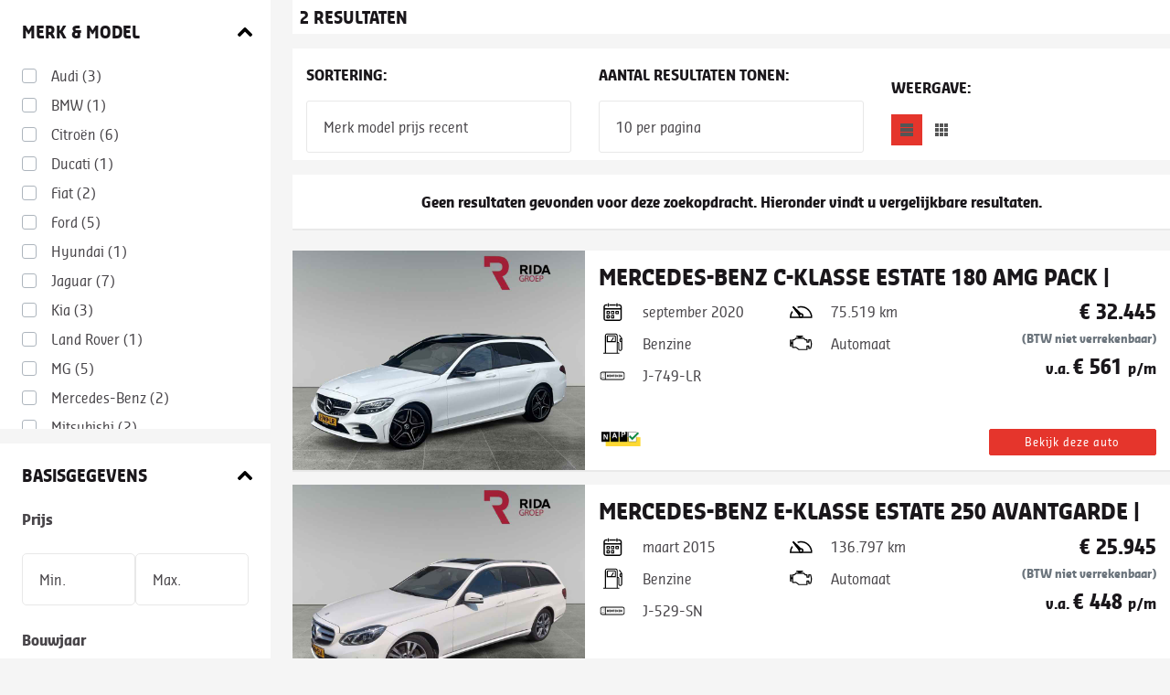

--- FILE ---
content_type: text/html; charset=ISO-8859-1
request_url: https://voorraad.vakgaragerida.nl/cgi/voertuigen.cgi?site=voorraadlijst&v=d7b1b80a&find=merk_re,model_re&merk_re=u:mercedes-benz&model_re=u:glc
body_size: 12315
content:
<!-- https://voorraad.autodatawheelerdelta.nl/cgi/voertuigen.cgi?site=voorraadlijst;v=24ce2cf8 MD -->
<!DOCTYPE html>
<html lang="en">
  <head>
  
  
  <meta http-equiv="X-UA-Compatible" content="IE=edge" />
    

  <!--? voorraad.vakgaragerida.nl -->
  <!--?  -->
  <!--? source=vakgarage -->
  <meta charset="utf-8">
  <meta name="viewport" content="width=device-width, initial-scale=1, shrink-to-fit=no">
  <link href="https://fonts.googleapis.com/css?family=Ubuntu:400,700&display=swap" rel="stylesheet">
  <link crossorigin href="https://use.fontawesome.com/releases/v5.13.1/css/all.css" rel="stylesheet" type="text/css" />

  
    
    
    <link rel="stylesheet" type="text/css" href="/css/vakgarage/_cms143423_template2.alles.combined.css" />
     
  

  
  
  <!--[if lt IE 9]><script src="//cdnjs.cloudflare.com/ajax/libs/html5shiv/3.7.2/html5shiv.min.js"></script><![endif]-->
  
  
  <script type="text/javascript" src="/css/voorraadlijsten/voorraadlijst.js"></script>
  
  <script type="text/javascript" src="/js/_cms1515705987_xcms.combined.js"></script>

  <!-- Bootstrap CSS -->
  <script type="text/javascript">var landing_url = "http://www.vakgaragerida.nl/occasions?url=";</script>

  
  <link rel="icon" href="/css/vakgarage/gfx/fav.png" type="image/png" />
  <link rel="shortcut icon" href="/css/vakgarage/gfx/fav.ico" />
  

  
  <script>
  (function(i,s,o,g,r,a,m){i['GoogleAnalyticsObject']=r;i[r]=i[r]||function(){
  (i[r].q=i[r].q||[]).push(arguments)},i[r].l=1*new Date();a=s.createElement(o),
  m=s.getElementsByTagName(o)[0];a.async=1;a.src=g;m.parentNode.insertBefore(a,m)
  })(window,document,'script','//www.google-analytics.com/analytics.js','ga');

  ga('create', 'UA-35899284-1', 'autodatawheelerdelta.nl');


  ga('set', 'anonymizeIp', true);

  if (getCookie('xdnt') != '1') {
    ga('send', 'pageview', {
      hitCallback: function() {
        doLandingPage();
      }
    });
  }
  setCookie('xdnt', '');

  var dyn_analytics_code = '';




</script>



<!-- Google Tag Manager -->
<script>(function(w,d,s,l,i){w[l]=w[l]||[];w[l].push({'gtm.start':
	new Date().getTime(),event:'gtm.js'});var f=d.getElementsByTagName(s)[0],
	j=d.createElement(s),dl=l!='dataLayer'?'&l='+l:'';j.async=true;j.src=
	'https://www.googletagmanager.com/gtm.js?id='+i+dl;f.parentNode.insertBefore(j,f);

	})(window,document,'script','dataLayer','GTM-NL9KH9K');</script>
    <!-- End Google Tag Manager -->








<script type="text/javascript">
document.addEventListener("DOMContentLoaded", function() {
    // xcms: nominify
forms_data = {
'vraag': {
    'dealer_from': '' || '',
    'dealer_subject': '' || "Bedankt voor uw vraag",
    'alt_rep': '' || '',
    'conversiecode': '',
    'gtm_code': ''
  },
'offerte': {
    'dealer_from': '' || '',
    'dealer_subject': '' || "Bedankt voor uw offerte aanvraag",
    'alt_rep': '' || '',
    'conversiecode': '',
    'gtm_code': ''
  },
'proefrit': {
    'dealer_from': '' || '',
    'dealer_subject': '' || "Bedankt voor uw aanvraag voor een proefrit",
    'alt_rep': '' || '',
    'conversiecode': '',
    'gtm_code': ''
  },
'belterug': {
    'dealer_from': '' || '',
    'dealer_subject': '' || "Bedankt voor uw Bel mij terug'-verzoek",
    'alt_rep': '' || '',
    'conversiecode': '',
    'gtm_code': ''
  },
'leaseofferte': {
    'dealer_from': '' || '',
    'dealer_subject': '' || "Bedankt voor uw leaseofferte aanvraag",
    'alt_rep': '' || '',
    'conversiecode': '',
    'gtm_code': ''
  },
'template2_inruilvoorstel': {
    'dealer_from': '' || '',
    'dealer_subject': '' || 'Bedankt voor uw interesse in een inruilvoorstel',
    'alt_rep': '' || '',
    'conversiecode': '',
    'gtm_code': ''
}, 
'template2_inruilvoorstel_generiek': {
    'dealer_from': '' || '',
    'dealer_subject': '' || 'Bedankt voor uw interesse in een inruilvoorstel',
    'alt_rep': '' || '',
    'conversiecode': '',
    'gtm_code': ''
},
'template2_contact': {
    'dealer_from': '' || '',
    'dealer_subject': '' || "Bedankt voor uw bericht",
    'alt_rep': '' || '',
    'conversiecode': '',
    'gtm_code': ''
  }, 
  'template2_proefrit': {
    'dealer_from': '' || '',
    'dealer_subject': '' || "Bedankt voor uw bericht",
    'alt_rep': '' || '',
    'conversiecode': '',
    'gtm_code': ''
  },
  'template2_contact_generiek': {
    'dealer_from': '' || '',
    'dealer_subject': '' || "Bedankt voor uw bericht",
    'alt_rep': '' || '',
    'conversiecode': '',
    'gtm_code': ''
  }, 
  'template2_proefrit_generiek': {
    'dealer_from': '' || '',
    'dealer_subject': '' || "Bedankt voor uw bericht",
    'alt_rep': '' || '',
    'conversiecode': '',
    'gtm_code': '' 
  },
  'template2_youngtimerleaseofferte': {
    'dealer_from': '' || '',
    'dealer_subject': '' || "Bedankt voor uw bericht",
    'alt_rep': '',
    'conversiecode': '',
    'gtm_code': '' 
  }, 
  'template2_onlinebestellen': {
    'dealer_from': '' || '',
    'dealer_subject': '' || "Bedankt voor uw bericht",
    'alt_rep': '',
    'conversiecode': '',
    'gtm_code': '' 
  },  
'financiallease': {
    'dealer_from': '' || '',
    'dealer_subject': '' || "Bedankt voor uw Financial Lease aanvraag",
    'alt_rep': ('' || '')+',info@financiallease.nl'
  },
  'rosfinanciallease': {
    'dealer_from': '' || '',
    'dealer_subject': '' || "Bedankt voor uw ROS Financial Lease aanvraag",
    'alt_rep': ('' || '')+',info@rosfinance.nl'
  },
  'maxlease': {
    'dealer_from': '' || '',
    'dealer_subject': '' || "Bedankt voor uw Max-Lease Financial Lease aanvraag",
    'alt_rep': ('' || '')+',info@max-lease.nl'
  },
  'anderslenen': {
    'dealer_from': '' || '',
    'dealer_subject': '' || "Bedankt voor uw Financial lease aanvraag",
    'alt_rep': 'aanvragen@lease-spotter.nl'
  },
  'paginadelen': {
    'dealer_from': '' || '',
    'dealer_subject': '' || "Pagina delen",
    'alt_rep': ('' || '')
  },
  x: {}
} 
for (var x in forms_data) {
  for (var y in forms_data[x]) {
    forms_data[x][y] = forms_data[x][y].replace(/\{([a-z0-9_]+)\}/g, "[TMPL_VAR NAME=$1]");
  }
}

    cta_data['id']={merk:'',model:'',uitvoering:'',soort_voertuig:'',foreign_id:'',seo_url:'http://',kenteken:'',image_url:'https://voorraad.autodatawheelerdelta.nl/css/generiek/gfx/fotovolgt.png',dealer_naam:'',dealer_straat:'',dealer_postcode:'',dealer_plaats:'',dealer_tel:'',dealer_fax:'',dealer_email:'',dealer_website:'',voorraadlijst:'d7b1b80a',is_website:'0',seo_domain:'voorraad.vakgaragerida.nl',verkoopprijs:"",looptijd:"",slottermijn:"",leasebedrag:"",bron:getCookie("bron"),seen:'',index:parseInt('')/parseInt(''),device:typeof WURFL=="object"?WURFL.form_factor:"?",x:""};
});
</script>



<style type="text/css">
    :root {
        --primary: ; 
    }
</style>

    

</head>  
<body id="autodata-module" class="container-fluid" style="min-width:100%;width:1px">


<!-- template= -->
<!-- modern_list -->
<!--  -->
<!--  -->
<!--  -->
<!-- filter -->
<!--  -->



<div id="wrapper-carlist" class="row"> 

    <div id="occasionmodule-container" class="col-12 xcontainer-fluid" data-vermogen="">    
            <div class="row" id="occasionmodule" data-surl="/cgi/voertuigen.cgi?site=voorraadlijst;v=d7b1b80a;find=merk_re%2Cmodel_re;merk_re=u%3Amercedes-benz">
    
                
                <div id="filterTop" class="navbar-expand-md d-md-block collapse col-12 col-md-3 pr-0 pr-md-4 p-0">
                    
                      
                  
                    








 


 
 


<!-- xxx -->
<!-- voorraadlijst -->
<!--
 
[][Audi][Audi][][3]
 
[][BMW][BMW][][1]
 
[][Citro&euml;n][Citro&euml;n][][6]
 
[][Ducati][Ducati][][1]
 
[][Fiat][Fiat][][2]
 
[][Ford][Ford][][5]
 
[][Hyundai][Hyundai][][1]
 
[][Jaguar][Jaguar][][7]
 
[][Kia][Kia][][3]
 
[][Land Rover][Land Rover][][1]
 
[][MG][MG][][5]
 
[][Mercedes-Benz][Mercedes-Benz][][2]
 
[][Mitsubishi][Mitsubishi][][2]
 
[][Morgan][Morgan][][1]
 
[][Opel][Opel][][28]
 
[][Peugeot][Peugeot][][3]
 
[][Porsche][Porsche][][1]
 
[][Renault][Renault][][3]
 
[][Rover][Rover][][10]
 
[][Triumph][Triumph][][6]
 
[][Volkswagen][Volkswagen][][3]
 
[][Volvo][Volvo][][2]
 
[][moto-guzzi][moto-guzzi][][1]

--> 

<script type="text/javascript">  

    var modellen = {
        
            "Audi":[
        
            
        
            
        
            
        
            ],"BMW":[
        
            
        
            ],"Citro&euml;n":[
        
            
        
            
        
            
        
            ],"Ducati":[
        
            
        
            ],"Fiat":[
        
            
        
            
        
            ],"Ford":[
        
            
        
            
        
            
        
            
        
            
        
            ],"Hyundai":[
        
            
        
            ],"Jaguar":[
        
            
        
            
        
            
        
            
        
            
        
            
        
            ],"Kia":[
        
            
        
            
        
            
        
            ],"Land Rover":[
        
            
        
            ],"Mercedes-Benz":[
        
            
        
            
        
            ],"MG":[
        
            
        
            
        
            
        
            
        
            ],"Mitsubishi":[
        
            
        
            ],"Morgan":[
        
            
        
            ],"moto-guzzi":[
        
            
        
            ],"Opel":[
        
            
        
            
        
            
        
            
        
            
        
            
        
            
        
            
        
            
        
            
        
            
        
            
        
            
        
            ],"Peugeot":[
        
            
        
            
        
            ],"Porsche":[
        
            
        
            ],"Renault":[
        
            
        
            
        
            ],"Rover":[
        
            
        
            
        
            
        
            
        
            
        
            ],"Triumph":[
        
            
        
            
        
            
        
            
        
            
        
            
        
            ],"Volkswagen":[
        
            
        
            
        
            
        
            ],"Volvo":[
        
            
        
            ]
        
    }
    </script>
    
        <DIV id="filter" class="">
          
          <div id="merkenmodel" class="filtersection full left bg-white mb-3">
                <div class="h6 p-4 filterTitle mb-0 icon-up_bold w-100">Merk & model</div>
    
                <div id="filter_merk" class="filtercategorie full left bg-white">
                        <div class="filterwrapper full left px-4 pb-4">
                        
                            
                            <div class="merk custom-control custom-checkbox" data-merk="Audi" data-merk-org="Audi">
                            <input class="custom-control-input" id="merk_1" type="checkbox" name="merk" value="Audi">
                            <label class="custom-control-label" for="merk_1">Audi  <span class="counting">(3)</span></label>
                            </div> 
                            
                            <div class="merk custom-control custom-checkbox" data-merk="BMW" data-merk-org="BMW">
                            <input class="custom-control-input" id="merk_2" type="checkbox" name="merk" value="BMW">
                            <label class="custom-control-label" for="merk_2">BMW  <span class="counting">(1)</span></label>
                            </div> 
                            
                            <div class="merk custom-control custom-checkbox" data-merk="Citro&euml;n" data-merk-org="Citro&euml;n">
                            <input class="custom-control-input" id="merk_3" type="checkbox" name="merk" value="Citro&euml;n">
                            <label class="custom-control-label" for="merk_3">Citro&euml;n  <span class="counting">(6)</span></label>
                            </div> 
                            
                            <div class="merk custom-control custom-checkbox" data-merk="Ducati" data-merk-org="Ducati">
                            <input class="custom-control-input" id="merk_4" type="checkbox" name="merk" value="Ducati">
                            <label class="custom-control-label" for="merk_4">Ducati  <span class="counting">(1)</span></label>
                            </div> 
                            
                            <div class="merk custom-control custom-checkbox" data-merk="Fiat" data-merk-org="Fiat">
                            <input class="custom-control-input" id="merk_5" type="checkbox" name="merk" value="Fiat">
                            <label class="custom-control-label" for="merk_5">Fiat  <span class="counting">(2)</span></label>
                            </div> 
                            
                            <div class="merk custom-control custom-checkbox" data-merk="Ford" data-merk-org="Ford">
                            <input class="custom-control-input" id="merk_6" type="checkbox" name="merk" value="Ford">
                            <label class="custom-control-label" for="merk_6">Ford  <span class="counting">(5)</span></label>
                            </div> 
                            
                            <div class="merk custom-control custom-checkbox" data-merk="Hyundai" data-merk-org="Hyundai">
                            <input class="custom-control-input" id="merk_7" type="checkbox" name="merk" value="Hyundai">
                            <label class="custom-control-label" for="merk_7">Hyundai  <span class="counting">(1)</span></label>
                            </div> 
                            
                            <div class="merk custom-control custom-checkbox" data-merk="Jaguar" data-merk-org="Jaguar">
                            <input class="custom-control-input" id="merk_8" type="checkbox" name="merk" value="Jaguar">
                            <label class="custom-control-label" for="merk_8">Jaguar  <span class="counting">(7)</span></label>
                            </div> 
                            
                            <div class="merk custom-control custom-checkbox" data-merk="Kia" data-merk-org="Kia">
                            <input class="custom-control-input" id="merk_9" type="checkbox" name="merk" value="Kia">
                            <label class="custom-control-label" for="merk_9">Kia  <span class="counting">(3)</span></label>
                            </div> 
                            
                            <div class="merk custom-control custom-checkbox" data-merk="Land Rover" data-merk-org="Land Rover">
                            <input class="custom-control-input" id="merk_10" type="checkbox" name="merk" value="Land Rover">
                            <label class="custom-control-label" for="merk_10">Land Rover  <span class="counting">(1)</span></label>
                            </div> 
                            
                            <div class="merk custom-control custom-checkbox" data-merk="MG" data-merk-org="MG">
                            <input class="custom-control-input" id="merk_11" type="checkbox" name="merk" value="MG">
                            <label class="custom-control-label" for="merk_11">MG  <span class="counting">(5)</span></label>
                            </div> 
                            
                            <div class="merk custom-control custom-checkbox" data-merk="Mercedes-Benz" data-merk-org="Mercedes-Benz">
                            <input class="custom-control-input" id="merk_12" type="checkbox" name="merk" value="Mercedes-Benz">
                            <label class="custom-control-label" for="merk_12">Mercedes-Benz  <span class="counting">(2)</span></label>
                            </div> 
                            
                            <div class="merk custom-control custom-checkbox" data-merk="Mitsubishi" data-merk-org="Mitsubishi">
                            <input class="custom-control-input" id="merk_13" type="checkbox" name="merk" value="Mitsubishi">
                            <label class="custom-control-label" for="merk_13">Mitsubishi  <span class="counting">(2)</span></label>
                            </div> 
                            
                            <div class="merk custom-control custom-checkbox" data-merk="Morgan" data-merk-org="Morgan">
                            <input class="custom-control-input" id="merk_14" type="checkbox" name="merk" value="Morgan">
                            <label class="custom-control-label" for="merk_14">Morgan  <span class="counting">(1)</span></label>
                            </div> 
                            
                            <div class="merk custom-control custom-checkbox" data-merk="Opel" data-merk-org="Opel">
                            <input class="custom-control-input" id="merk_15" type="checkbox" name="merk" value="Opel">
                            <label class="custom-control-label" for="merk_15">Opel  <span class="counting">(28)</span></label>
                            </div> 
                            
                            <div class="merk custom-control custom-checkbox" data-merk="Peugeot" data-merk-org="Peugeot">
                            <input class="custom-control-input" id="merk_16" type="checkbox" name="merk" value="Peugeot">
                            <label class="custom-control-label" for="merk_16">Peugeot  <span class="counting">(3)</span></label>
                            </div> 
                            
                            <div class="merk custom-control custom-checkbox" data-merk="Porsche" data-merk-org="Porsche">
                            <input class="custom-control-input" id="merk_17" type="checkbox" name="merk" value="Porsche">
                            <label class="custom-control-label" for="merk_17">Porsche  <span class="counting">(1)</span></label>
                            </div> 
                            
                            <div class="merk custom-control custom-checkbox" data-merk="Renault" data-merk-org="Renault">
                            <input class="custom-control-input" id="merk_18" type="checkbox" name="merk" value="Renault">
                            <label class="custom-control-label" for="merk_18">Renault  <span class="counting">(3)</span></label>
                            </div> 
                            
                            <div class="merk custom-control custom-checkbox" data-merk="Rover" data-merk-org="Rover">
                            <input class="custom-control-input" id="merk_19" type="checkbox" name="merk" value="Rover">
                            <label class="custom-control-label" for="merk_19">Rover  <span class="counting">(10)</span></label>
                            </div> 
                            
                            <div class="merk custom-control custom-checkbox" data-merk="Triumph" data-merk-org="Triumph">
                            <input class="custom-control-input" id="merk_20" type="checkbox" name="merk" value="Triumph">
                            <label class="custom-control-label" for="merk_20">Triumph  <span class="counting">(6)</span></label>
                            </div> 
                            
                            <div class="merk custom-control custom-checkbox" data-merk="Volkswagen" data-merk-org="Volkswagen">
                            <input class="custom-control-input" id="merk_21" type="checkbox" name="merk" value="Volkswagen">
                            <label class="custom-control-label" for="merk_21">Volkswagen  <span class="counting">(3)</span></label>
                            </div> 
                            
                            <div class="merk custom-control custom-checkbox" data-merk="Volvo" data-merk-org="Volvo">
                            <input class="custom-control-input" id="merk_22" type="checkbox" name="merk" value="Volvo">
                            <label class="custom-control-label" for="merk_22">Volvo  <span class="counting">(2)</span></label>
                            </div> 
                            
                            <div class="merk custom-control custom-checkbox" data-merk="moto-guzzi" data-merk-org="moto-guzzi">
                            <input class="custom-control-input" id="merk_23" type="checkbox" name="merk" value="moto-guzzi">
                            <label class="custom-control-label" for="merk_23">moto-guzzi  <span class="counting">(1)</span></label>
                            </div> 
                            

                        
                    </div>
                    </div>

                    <div id="filter_model" class="filtercategorie full left" style="display: none">
                        
                        
                          
                          <div class="model" data-merk="Audi">
                        
                        
                        
                        
                        
                        <div class="custom-control custom-checkbox">
                          <input class="custom-control-input" id="model_2" data-merk="Audi" type="checkbox" name="model" value="A5">
                          <label class="custom-control-label full left" for="model_2" data-model="A5" data-model-org="A5">A5 <span class="counting">(1)</span></label>
                        </div>
                        
                          
                        
                        
                        
                        
                        <div class="custom-control custom-checkbox">
                          <input class="custom-control-input" id="model_3" data-merk="Audi" type="checkbox" name="model" value="A6">
                          <label class="custom-control-label full left" for="model_3" data-model="A6" data-model-org="A6">A6 <span class="counting">(1)</span></label>
                        </div>
                        
                          
                        
                        
                        
                        
                        <div class="custom-control custom-checkbox">
                          <input class="custom-control-input" id="model_4" data-merk="Audi" type="checkbox" name="model" value="A6 Allroad">
                          <label class="custom-control-label full left" for="model_4" data-model="A6 Allroad" data-model-org="A6 Allroad">A6 Allroad <span class="counting">(1)</span></label>
                        </div>
                        
                          
                        
                        
                          </div>
                          <div class="model" data-merk="BMW">
                        
                        
                        
                        
                        
                        <div class="custom-control custom-checkbox">
                          <input class="custom-control-input" id="model_6" data-merk="BMW" type="checkbox" name="model" value="i3">
                          <label class="custom-control-label full left" for="model_6" data-model="i3" data-model-org="i3">i3 <span class="counting">(1)</span></label>
                        </div>
                        
                          
                        
                        
                          </div>
                          <div class="model" data-merk="Citro&euml;n">
                        
                        
                        
                        
                        
                        <div class="custom-control custom-checkbox">
                          <input class="custom-control-input" id="model_8" data-merk="Citro&euml;n" type="checkbox" name="model" value="Berlingo">
                          <label class="custom-control-label full left" for="model_8" data-model="Berlingo" data-model-org="Berlingo">Berlingo <span class="counting">(4)</span></label>
                        </div>
                        
                          
                        
                        
                        
                        
                        <div class="custom-control custom-checkbox">
                          <input class="custom-control-input" id="model_9" data-merk="Citro&euml;n" type="checkbox" name="model" value="C1">
                          <label class="custom-control-label full left" for="model_9" data-model="C1" data-model-org="C1">C1 <span class="counting">(1)</span></label>
                        </div>
                        
                          
                        
                        
                        
                        
                        <div class="custom-control custom-checkbox">
                          <input class="custom-control-input" id="model_10" data-merk="Citro&euml;n" type="checkbox" name="model" value="C4 Picasso">
                          <label class="custom-control-label full left" for="model_10" data-model="C4 Picasso" data-model-org="C4 Picasso">C4 Picasso <span class="counting">(1)</span></label>
                        </div>
                        
                          
                        
                        
                          </div>
                          <div class="model" data-merk="Ducati">
                        
                        
                        
                        
                        
                        <div class="custom-control custom-checkbox">
                          <input class="custom-control-input" id="model_12" data-merk="Ducati" type="checkbox" name="model" value="Monster">
                          <label class="custom-control-label full left" for="model_12" data-model="Monster" data-model-org="Monster">Monster <span class="counting">(1)</span></label>
                        </div>
                        
                          
                        
                        
                          </div>
                          <div class="model" data-merk="Fiat">
                        
                        
                        
                        
                        
                        <div class="custom-control custom-checkbox">
                          <input class="custom-control-input" id="model_14" data-merk="Fiat" type="checkbox" name="model" value="500C">
                          <label class="custom-control-label full left" for="model_14" data-model="500C" data-model-org="500C">500C <span class="counting">(1)</span></label>
                        </div>
                        
                          
                        
                        
                        
                        
                        <div class="custom-control custom-checkbox">
                          <input class="custom-control-input" id="model_15" data-merk="Fiat" type="checkbox" name="model" value="Punto Evo">
                          <label class="custom-control-label full left" for="model_15" data-model="Punto Evo" data-model-org="Punto Evo">Punto Evo <span class="counting">(1)</span></label>
                        </div>
                        
                          
                        
                        
                          </div>
                          <div class="model" data-merk="Ford">
                        
                        
                        
                        
                        
                        <div class="custom-control custom-checkbox">
                          <input class="custom-control-input" id="model_17" data-merk="Ford" type="checkbox" name="model" value="B-MAX">
                          <label class="custom-control-label full left" for="model_17" data-model="B-MAX" data-model-org="B-MAX">B-MAX <span class="counting">(1)</span></label>
                        </div>
                        
                          
                        
                        
                        
                        
                        <div class="custom-control custom-checkbox">
                          <input class="custom-control-input" id="model_18" data-merk="Ford" type="checkbox" name="model" value="C-MAX">
                          <label class="custom-control-label full left" for="model_18" data-model="C-MAX" data-model-org="C-MAX">C-MAX <span class="counting">(1)</span></label>
                        </div>
                        
                          
                        
                        
                        
                        
                        <div class="custom-control custom-checkbox">
                          <input class="custom-control-input" id="model_19" data-merk="Ford" type="checkbox" name="model" value="EcoSport">
                          <label class="custom-control-label full left" for="model_19" data-model="EcoSport" data-model-org="EcoSport">EcoSport <span class="counting">(1)</span></label>
                        </div>
                        
                          
                        
                        
                        
                        
                        <div class="custom-control custom-checkbox">
                          <input class="custom-control-input" id="model_20" data-merk="Ford" type="checkbox" name="model" value="Fiesta">
                          <label class="custom-control-label full left" for="model_20" data-model="Fiesta" data-model-org="Fiesta">Fiesta <span class="counting">(1)</span></label>
                        </div>
                        
                          
                        
                        
                        
                        
                        <div class="custom-control custom-checkbox">
                          <input class="custom-control-input" id="model_21" data-merk="Ford" type="checkbox" name="model" value="Kuga">
                          <label class="custom-control-label full left" for="model_21" data-model="Kuga" data-model-org="Kuga">Kuga <span class="counting">(1)</span></label>
                        </div>
                        
                          
                        
                        
                          </div>
                          <div class="model" data-merk="Hyundai">
                        
                        
                        
                        
                        
                        <div class="custom-control custom-checkbox">
                          <input class="custom-control-input" id="model_23" data-merk="Hyundai" type="checkbox" name="model" value="ix20">
                          <label class="custom-control-label full left" for="model_23" data-model="ix20" data-model-org="ix20">ix20 <span class="counting">(1)</span></label>
                        </div>
                        
                          
                        
                        
                          </div>
                          <div class="model" data-merk="Jaguar">
                        
                        
                        
                        
                        
                        <div class="custom-control custom-checkbox">
                          <input class="custom-control-input" id="model_25" data-merk="Jaguar" type="checkbox" name="model" value="MK2">
                          <label class="custom-control-label full left" for="model_25" data-model="MK2" data-model-org="MK2">MK2 <span class="counting">(1)</span></label>
                        </div>
                        
                          
                        
                        
                        
                        
                        <div class="custom-control custom-checkbox">
                          <input class="custom-control-input" id="model_26" data-merk="Jaguar" type="checkbox" name="model" value="XJ">
                          <label class="custom-control-label full left" for="model_26" data-model="XJ" data-model-org="XJ">XJ <span class="counting">(1)</span></label>
                        </div>
                        
                          
                        
                        
                        
                        
                        <div class="custom-control custom-checkbox">
                          <input class="custom-control-input" id="model_27" data-merk="Jaguar" type="checkbox" name="model" value="XJ-12">
                          <label class="custom-control-label full left" for="model_27" data-model="XJ-12" data-model-org="XJ-12">XJ-12 <span class="counting">(1)</span></label>
                        </div>
                        
                          
                        
                        
                        
                        
                        <div class="custom-control custom-checkbox">
                          <input class="custom-control-input" id="model_28" data-merk="Jaguar" type="checkbox" name="model" value="XJ-S">
                          <label class="custom-control-label full left" for="model_28" data-model="XJ-S" data-model-org="XJ-S">XJ-S <span class="counting">(2)</span></label>
                        </div>
                        
                          
                        
                        
                        
                        
                        <div class="custom-control custom-checkbox">
                          <input class="custom-control-input" id="model_29" data-merk="Jaguar" type="checkbox" name="model" value="XJR">
                          <label class="custom-control-label full left" for="model_29" data-model="XJR" data-model-org="XJR">XJR <span class="counting">(1)</span></label>
                        </div>
                        
                          
                        
                        
                        
                        
                        <div class="custom-control custom-checkbox">
                          <input class="custom-control-input" id="model_30" data-merk="Jaguar" type="checkbox" name="model" value="XK8">
                          <label class="custom-control-label full left" for="model_30" data-model="XK8" data-model-org="XK8">XK8 <span class="counting">(1)</span></label>
                        </div>
                        
                          
                        
                        
                          </div>
                          <div class="model" data-merk="Kia">
                        
                        
                        
                        
                        
                        <div class="custom-control custom-checkbox">
                          <input class="custom-control-input" id="model_32" data-merk="Kia" type="checkbox" name="model" value="e-Niro">
                          <label class="custom-control-label full left" for="model_32" data-model="e-Niro" data-model-org="e-Niro">e-Niro <span class="counting">(1)</span></label>
                        </div>
                        
                          
                        
                        
                        
                        
                        <div class="custom-control custom-checkbox">
                          <input class="custom-control-input" id="model_33" data-merk="Kia" type="checkbox" name="model" value="Niro">
                          <label class="custom-control-label full left" for="model_33" data-model="Niro" data-model-org="Niro">Niro <span class="counting">(1)</span></label>
                        </div>
                        
                          
                        
                        
                        
                        
                        <div class="custom-control custom-checkbox">
                          <input class="custom-control-input" id="model_34" data-merk="Kia" type="checkbox" name="model" value="Xceed">
                          <label class="custom-control-label full left" for="model_34" data-model="Xceed" data-model-org="Xceed">Xceed <span class="counting">(1)</span></label>
                        </div>
                        
                          
                        
                        
                          </div>
                          <div class="model" data-merk="Land Rover">
                        
                        
                        
                        
                        
                        <div class="custom-control custom-checkbox">
                          <input class="custom-control-input" id="model_36" data-merk="Land Rover" type="checkbox" name="model" value="Discovery">
                          <label class="custom-control-label full left" for="model_36" data-model="Discovery" data-model-org="Discovery">Discovery <span class="counting">(1)</span></label>
                        </div>
                        
                          
                        
                        
                          </div>
                          <div class="model" data-merk="Mercedes-Benz">
                        
                        
                        
                        
                        
                        <div class="custom-control custom-checkbox">
                          <input class="custom-control-input" id="model_38" data-merk="Mercedes-Benz" type="checkbox" name="model" value="C-Klasse">
                          <label class="custom-control-label full left" for="model_38" data-model="C-Klasse" data-model-org="C-Klasse">C-Klasse <span class="counting">(1)</span></label>
                        </div>
                        
                          
                        
                        
                        
                        
                        <div class="custom-control custom-checkbox">
                          <input class="custom-control-input" id="model_39" data-merk="Mercedes-Benz" type="checkbox" name="model" value="E-Klasse">
                          <label class="custom-control-label full left" for="model_39" data-model="E-Klasse" data-model-org="E-Klasse">E-Klasse <span class="counting">(1)</span></label>
                        </div>
                        
                          
                        
                        
                          </div>
                          <div class="model" data-merk="MG">
                        
                        
                        
                        
                        
                        <div class="custom-control custom-checkbox">
                          <input class="custom-control-input" id="model_41" data-merk="MG" type="checkbox" name="model" value="A">
                          <label class="custom-control-label full left" for="model_41" data-model="A" data-model-org="A">A <span class="counting">(1)</span></label>
                        </div>
                        
                          
                        
                        
                        
                        
                        <div class="custom-control custom-checkbox">
                          <input class="custom-control-input" id="model_42" data-merk="MG" type="checkbox" name="model" value="B">
                          <label class="custom-control-label full left" for="model_42" data-model="B" data-model-org="B">B <span class="counting">(2)</span></label>
                        </div>
                        
                          
                        
                        
                        
                        
                        <div class="custom-control custom-checkbox">
                          <input class="custom-control-input" id="model_43" data-merk="MG" type="checkbox" name="model" value="F">
                          <label class="custom-control-label full left" for="model_43" data-model="F" data-model-org="F">F <span class="counting">(1)</span></label>
                        </div>
                        
                          
                        
                        
                        
                        
                        <div class="custom-control custom-checkbox">
                          <input class="custom-control-input" id="model_44" data-merk="MG" type="checkbox" name="model" value="ZT">
                          <label class="custom-control-label full left" for="model_44" data-model="ZT" data-model-org="ZT">ZT <span class="counting">(1)</span></label>
                        </div>
                        
                          
                        
                        
                          </div>
                          <div class="model" data-merk="Mitsubishi">
                        
                        
                        
                        
                        
                        <div class="custom-control custom-checkbox">
                          <input class="custom-control-input" id="model_46" data-merk="Mitsubishi" type="checkbox" name="model" value="Outlander">
                          <label class="custom-control-label full left" for="model_46" data-model="Outlander" data-model-org="Outlander">Outlander <span class="counting">(2)</span></label>
                        </div>
                        
                          
                        
                        
                          </div>
                          <div class="model" data-merk="Morgan">
                        
                        
                        
                        
                        
                        <div class="custom-control custom-checkbox">
                          <input class="custom-control-input" id="model_48" data-merk="Morgan" type="checkbox" name="model" value="Plus 8">
                          <label class="custom-control-label full left" for="model_48" data-model="Plus 8" data-model-org="Plus 8">Plus 8 <span class="counting">(1)</span></label>
                        </div>
                        
                          
                        
                        
                          </div>
                          <div class="model" data-merk="moto-guzzi">
                        
                        
                        
                        
                        
                        <div class="custom-control custom-checkbox">
                          <input class="custom-control-input" id="model_50" data-merk="moto-guzzi" type="checkbox" name="model" value="V11">
                          <label class="custom-control-label full left" for="model_50" data-model="V11" data-model-org="V11">V11 <span class="counting">(1)</span></label>
                        </div>
                        
                          
                        
                        
                          </div>
                          <div class="model" data-merk="Opel">
                        
                        
                        
                        
                        
                        <div class="custom-control custom-checkbox">
                          <input class="custom-control-input" id="model_52" data-merk="Opel" type="checkbox" name="model" value="ADAM">
                          <label class="custom-control-label full left" for="model_52" data-model="ADAM" data-model-org="ADAM">ADAM <span class="counting">(2)</span></label>
                        </div>
                        
                          
                        
                        
                        
                        
                        <div class="custom-control custom-checkbox">
                          <input class="custom-control-input" id="model_53" data-merk="Opel" type="checkbox" name="model" value="Agila">
                          <label class="custom-control-label full left" for="model_53" data-model="Agila" data-model-org="Agila">Agila <span class="counting">(2)</span></label>
                        </div>
                        
                          
                        
                        
                        
                        
                        <div class="custom-control custom-checkbox">
                          <input class="custom-control-input" id="model_54" data-merk="Opel" type="checkbox" name="model" value="Astra">
                          <label class="custom-control-label full left" for="model_54" data-model="Astra" data-model-org="Astra">Astra <span class="counting">(3)</span></label>
                        </div>
                        
                          
                        
                        
                        
                        
                        <div class="custom-control custom-checkbox">
                          <input class="custom-control-input" id="model_55" data-merk="Opel" type="checkbox" name="model" value="Corsa">
                          <label class="custom-control-label full left" for="model_55" data-model="Corsa" data-model-org="Corsa">Corsa <span class="counting">(6)</span></label>
                        </div>
                        
                          
                        
                        
                        
                        
                        <div class="custom-control custom-checkbox">
                          <input class="custom-control-input" id="model_56" data-merk="Opel" type="checkbox" name="model" value="Crossland">
                          <label class="custom-control-label full left" for="model_56" data-model="Crossland" data-model-org="Crossland">Crossland <span class="counting">(1)</span></label>
                        </div>
                        
                          
                        
                        
                        
                        
                        <div class="custom-control custom-checkbox">
                          <input class="custom-control-input" id="model_57" data-merk="Opel" type="checkbox" name="model" value="GT">
                          <label class="custom-control-label full left" for="model_57" data-model="GT" data-model-org="GT">GT <span class="counting">(1)</span></label>
                        </div>
                        
                          
                        
                        
                        
                        
                        <div class="custom-control custom-checkbox">
                          <input class="custom-control-input" id="model_58" data-merk="Opel" type="checkbox" name="model" value="KARL">
                          <label class="custom-control-label full left" for="model_58" data-model="KARL" data-model-org="KARL">KARL <span class="counting">(2)</span></label>
                        </div>
                        
                          
                        
                        
                        
                        
                        <div class="custom-control custom-checkbox">
                          <input class="custom-control-input" id="model_59" data-merk="Opel" type="checkbox" name="model" value="Meriva">
                          <label class="custom-control-label full left" for="model_59" data-model="Meriva" data-model-org="Meriva">Meriva <span class="counting">(4)</span></label>
                        </div>
                        
                          
                        
                        
                        
                        
                        <div class="custom-control custom-checkbox">
                          <input class="custom-control-input" id="model_60" data-merk="Opel" type="checkbox" name="model" value="Mokka">
                          <label class="custom-control-label full left" for="model_60" data-model="Mokka" data-model-org="Mokka">Mokka <span class="counting">(3)</span></label>
                        </div>
                        
                          
                        
                        
                        
                        
                        <div class="custom-control custom-checkbox">
                          <input class="custom-control-input" id="model_61" data-merk="Opel" type="checkbox" name="model" value="Movano">
                          <label class="custom-control-label full left" for="model_61" data-model="Movano" data-model-org="Movano">Movano <span class="counting">(1)</span></label>
                        </div>
                        
                          
                        
                        
                        
                        
                        <div class="custom-control custom-checkbox">
                          <input class="custom-control-input" id="model_62" data-merk="Opel" type="checkbox" name="model" value="Vectra">
                          <label class="custom-control-label full left" for="model_62" data-model="Vectra" data-model-org="Vectra">Vectra <span class="counting">(1)</span></label>
                        </div>
                        
                          
                        
                        
                        
                        
                        <div class="custom-control custom-checkbox">
                          <input class="custom-control-input" id="model_63" data-merk="Opel" type="checkbox" name="model" value="Vivaro">
                          <label class="custom-control-label full left" for="model_63" data-model="Vivaro" data-model-org="Vivaro">Vivaro <span class="counting">(1)</span></label>
                        </div>
                        
                          
                        
                        
                        
                        
                        <div class="custom-control custom-checkbox">
                          <input class="custom-control-input" id="model_64" data-merk="Opel" type="checkbox" name="model" value="Zafira">
                          <label class="custom-control-label full left" for="model_64" data-model="Zafira" data-model-org="Zafira">Zafira <span class="counting">(1)</span></label>
                        </div>
                        
                          
                        
                        
                          </div>
                          <div class="model" data-merk="Peugeot">
                        
                        
                        
                        
                        
                        <div class="custom-control custom-checkbox">
                          <input class="custom-control-input" id="model_66" data-merk="Peugeot" type="checkbox" name="model" value="107">
                          <label class="custom-control-label full left" for="model_66" data-model="107" data-model-org="107">107 <span class="counting">(1)</span></label>
                        </div>
                        
                          
                        
                        
                        
                        
                        <div class="custom-control custom-checkbox">
                          <input class="custom-control-input" id="model_67" data-merk="Peugeot" type="checkbox" name="model" value="207">
                          <label class="custom-control-label full left" for="model_67" data-model="207" data-model-org="207">207 <span class="counting">(2)</span></label>
                        </div>
                        
                          
                        
                        
                          </div>
                          <div class="model" data-merk="Porsche">
                        
                        
                        
                        
                        
                        <div class="custom-control custom-checkbox">
                          <input class="custom-control-input" id="model_69" data-merk="Porsche" type="checkbox" name="model" value="Cayenne">
                          <label class="custom-control-label full left" for="model_69" data-model="Cayenne" data-model-org="Cayenne">Cayenne <span class="counting">(1)</span></label>
                        </div>
                        
                          
                        
                        
                          </div>
                          <div class="model" data-merk="Renault">
                        
                        
                        
                        
                        
                        <div class="custom-control custom-checkbox">
                          <input class="custom-control-input" id="model_71" data-merk="Renault" type="checkbox" name="model" value="Captur">
                          <label class="custom-control-label full left" for="model_71" data-model="Captur" data-model-org="Captur">Captur <span class="counting">(1)</span></label>
                        </div>
                        
                          
                        
                        
                        
                        
                        <div class="custom-control custom-checkbox">
                          <input class="custom-control-input" id="model_72" data-merk="Renault" type="checkbox" name="model" value="Twingo">
                          <label class="custom-control-label full left" for="model_72" data-model="Twingo" data-model-org="Twingo">Twingo <span class="counting">(2)</span></label>
                        </div>
                        
                          
                        
                        
                          </div>
                          <div class="model" data-merk="Rover">
                        
                        
                        
                        
                        
                        <div class="custom-control custom-checkbox">
                          <input class="custom-control-input" id="model_74" data-merk="Rover" type="checkbox" name="model" value="100">
                          <label class="custom-control-label full left" for="model_74" data-model="100" data-model-org="100">100 <span class="counting">(1)</span></label>
                        </div>
                        
                          
                        
                        
                        
                        
                        <div class="custom-control custom-checkbox">
                          <input class="custom-control-input" id="model_75" data-merk="Rover" type="checkbox" name="model" value="200">
                          <label class="custom-control-label full left" for="model_75" data-model="200" data-model-org="200">200 <span class="counting">(1)</span></label>
                        </div>
                        
                          
                        
                        
                        
                        
                        <div class="custom-control custom-checkbox">
                          <input class="custom-control-input" id="model_76" data-merk="Rover" type="checkbox" name="model" value="200-serie">
                          <label class="custom-control-label full left" for="model_76" data-model="200-serie" data-model-org="200-serie">200-serie <span class="counting">(1)</span></label>
                        </div>
                        
                          
                        
                        
                        
                        
                        <div class="custom-control custom-checkbox">
                          <input class="custom-control-input" id="model_77" data-merk="Rover" type="checkbox" name="model" value="75">
                          <label class="custom-control-label full left" for="model_77" data-model="75" data-model-org="75">75 <span class="counting">(5)</span></label>
                        </div>
                        
                          
                        
                        
                        
                        
                        <div class="custom-control custom-checkbox">
                          <input class="custom-control-input" id="model_78" data-merk="Rover" type="checkbox" name="model" value="Mini">
                          <label class="custom-control-label full left" for="model_78" data-model="Mini" data-model-org="Mini">Mini <span class="counting">(2)</span></label>
                        </div>
                        
                          
                        
                        
                          </div>
                          <div class="model" data-merk="Triumph">
                        
                        
                        
                        
                        
                        <div class="custom-control custom-checkbox">
                          <input class="custom-control-input" id="model_80" data-merk="Triumph" type="checkbox" name="model" value="Chopper">
                          <label class="custom-control-label full left" for="model_80" data-model="Chopper" data-model-org="Chopper">Chopper <span class="counting">(1)</span></label>
                        </div>
                        
                          
                        
                        
                        
                        
                        <div class="custom-control custom-checkbox">
                          <input class="custom-control-input" id="model_81" data-merk="Triumph" type="checkbox" name="model" value="Speed">
                          <label class="custom-control-label full left" for="model_81" data-model="Speed" data-model-org="Speed">Speed <span class="counting">(1)</span></label>
                        </div>
                        
                          
                        
                        
                        
                        
                        <div class="custom-control custom-checkbox">
                          <input class="custom-control-input" id="model_82" data-merk="Triumph" type="checkbox" name="model" value="Thruxton">
                          <label class="custom-control-label full left" for="model_82" data-model="Thruxton" data-model-org="Thruxton">Thruxton <span class="counting">(1)</span></label>
                        </div>
                        
                          
                        
                        
                        
                        
                        <div class="custom-control custom-checkbox">
                          <input class="custom-control-input" id="model_83" data-merk="Triumph" type="checkbox" name="model" value="Thunderbird">
                          <label class="custom-control-label full left" for="model_83" data-model="Thunderbird" data-model-org="Thunderbird">Thunderbird <span class="counting">(1)</span></label>
                        </div>
                        
                          
                        
                        
                        
                        
                        <div class="custom-control custom-checkbox">
                          <input class="custom-control-input" id="model_84" data-merk="Triumph" type="checkbox" name="model" value="Tour">
                          <label class="custom-control-label full left" for="model_84" data-model="Tour" data-model-org="Tour">Tour <span class="counting">(1)</span></label>
                        </div>
                        
                          
                        
                        
                        
                        
                        <div class="custom-control custom-checkbox">
                          <input class="custom-control-input" id="model_85" data-merk="Triumph" type="checkbox" name="model" value="TR6">
                          <label class="custom-control-label full left" for="model_85" data-model="TR6" data-model-org="TR6">TR6 <span class="counting">(1)</span></label>
                        </div>
                        
                          
                        
                        
                          </div>
                          <div class="model" data-merk="Volkswagen">
                        
                        
                        
                        
                        
                        <div class="custom-control custom-checkbox">
                          <input class="custom-control-input" id="model_87" data-merk="Volkswagen" type="checkbox" name="model" value="Tiguan">
                          <label class="custom-control-label full left" for="model_87" data-model="Tiguan" data-model-org="Tiguan">Tiguan <span class="counting">(1)</span></label>
                        </div>
                        
                          
                        
                        
                        
                        
                        <div class="custom-control custom-checkbox">
                          <input class="custom-control-input" id="model_88" data-merk="Volkswagen" type="checkbox" name="model" value="Transporter">
                          <label class="custom-control-label full left" for="model_88" data-model="Transporter" data-model-org="Transporter">Transporter <span class="counting">(1)</span></label>
                        </div>
                        
                          
                        
                        
                        
                        
                        <div class="custom-control custom-checkbox">
                          <input class="custom-control-input" id="model_89" data-merk="Volkswagen" type="checkbox" name="model" value="up!">
                          <label class="custom-control-label full left" for="model_89" data-model="up!" data-model-org="up!">up! <span class="counting">(1)</span></label>
                        </div>
                        
                          
                        
                        
                          </div>
                          <div class="model" data-merk="Volvo">
                        
                        
                        
                        
                        
                        <div class="custom-control custom-checkbox">
                          <input class="custom-control-input" id="model_91" data-merk="Volvo" type="checkbox" name="model" value="XC40">
                          <label class="custom-control-label full left" for="model_91" data-model="XC40" data-model-org="XC40">XC40 <span class="counting">(1)</span></label>
                        </div>
                        
                          
                        
                        
                        
                        
                        <div class="custom-control custom-checkbox">
                          <input class="custom-control-input" id="model_92" data-merk="Volvo" type="checkbox" name="model" value="XC60">
                          <label class="custom-control-label full left" for="model_92" data-model="XC60" data-model-org="XC60">XC60 <span class="counting">(1)</span></label>
                        </div>
                        
                          </div>
                        
                    </div>
          </div>
    
          <div id="basisgegevens" class="filtersection full left bg-white mb-3">
            <div class="h6 p-4 filterTitle mb-0 icon-up_bold w-100">Basisgegevens</div>
    
            
            
            <div id="filter_prijs" class="filtercategorie px-4 pb-4">
                <div class="input-group-prepend row m-0 w-100">
    <div class="w-100 pb-2 font-weight-bold mb-3">Prijs</div>
    <select name="prijs_van" id="" class="custom-select col-6" data-van="">
            <option value="reset" selected>Min.</option>    
            
            <option data-label="0 - 30.000" value="0">0</option>
            
            <option data-label="30.000 - 35.000" value="30000">30000</option>
            
    </select>
    <select name="prijs_tot" id="" class="custom-select col-6" data-tot="">
            <option value="reset" selected>Max.</option>
            
            <option value="30000" data-sid="30000">30000</option>
            
            <option value="35000" data-sid="35000">35000</option>
            
    </select>
</div>
             </div>
             

            

            <div id="filter_bouwjaar" class="filtercategorie px-4 pb-4">
                <div class="input-group-prepend row m-0 w-100">
    <div class="w-100 pb-2 font-weight-bold mb-3">Bouwjaar</div>
    <select name="bouwjaar_van" id="" class="custom-select col-6" data-van="">
            <option value="reset" selected>Min.</option>    
            
            <option data-id="2020" value="2020">2020</option>
            
            <option data-id="2015" value="2015">2015</option>
            
    </select>
    <select name="bouwjaar_tot" id="" class="custom-select col-6" data-tot="">
            <option value="reset" selected>Max.</option>
            
            <option data-id="2020" value="2020" data-sid="2020">2020</option>
            
            <option data-id="2015" value="2015" data-sid="2015">2015</option>
            
    </select> 
</div>
             </div>
            <div id="filter_kmstand" class="filtercategorie px-4 pb-4">
               <div class="input-group-prepend row m-0 w-100">
    <div class="w-100 pb-2 font-weight-bold mb-3">KM-stand</div>
    <select name="kmstand_van" id="" class="custom-select col-6" data-van="">
            <option value="reset" selected>Min.</option>    
            
             
            
             
            <option data-label="100.000 - 150.000" value="100000">100000</option>
              
            
    </select>
    <select name="kmstand_tot" id="" class="custom-select col-6" data-tot="">
            <option value="reset" selected>Max.</option>
            
             
            
             
            <option value="150000" data-sid="150000">150000</option>
             
            
    </select>
</div> 
            </div>
            

    
        <div id="filter_keyword" class="filtercategorie px-4 pb-4 full left input-group">
            <div class="w-100 pb-2 font-weight-bold mb-3">Trefwoord</div> 
            <input type="text" placeholder="Trefwoord" name="keyword" id="" value="" class="form-control col-12" aria-describedby="button-zoeken" />
            <div class="input-group-append row m-0">
                <button class="btn btn-outline-secondary" type="button" id="button-zoeken">Zoeken</button>
            </div>   
        </div>
    

          <div id="autocategorie_filter" class="filtercategorie px-4 pb-4 full left">
            <div class="w-100 pb-2 font-weight-bold mb-3">Categorie</div> 
          <div class="filterwrapper">
          
          <div class="autocategorie custom-control custom-radio" data-autocategorie="AUTO" data-autocategorie-org="AUTO">
            <input class="custom-control-input" id="autocategorie_1" type="radio" name="autocategorie" value="AUTO">
            <label data-name="autocategorie" data-waarde="reset" class="custom-control-label" for="autocategorie_1">Personenauto  <span class="counting" style="display:none">(2)</span></label>
          </div>
          
        </div>
        </div>
        

        

        <div id="carrosserie_soort_filter" class="filtercategorie px-4 pb-4 full left">
                <div class="w-100 pb-2 font-weight-bold mb-3">Carrosserie</div> 
    
        <div class="filterwrapper">
                
                
                <div class="carrosserie_soort custom-control custom-radio popularCarrosserie" data-label="Stationwagon" data-carrosserie_soort="STAT" data-carrosserie_soort-org="STAT" data-counter="2">
                  <input class="custom-control-input" id="carrosserie_soort_1" type="radio" name="carrosserie_soort" value="STAT">
                  <label data-name="carrosserie_soort" data-waarde="reset" class="custom-control-label" for="carrosserie_soort_1"><img class="carrosserie_soort mr-2" src="/css/generiek/carrosserie/stat.png" style="max-height:20px; position: relative;  bottom: .25rem;" />Stationwagon  <span class="counting" style="display:none">(2)</span></label>
                </div>
                
                
          
                
                 
                
          
                
                <a href="#" data-action="scroll" data-target="carrosserie_soort_filter" data-delay="100" data-open="Minder tonen" data-closed="Meer tonen" onclick="return false" class="filterToggleCarrosserieen" data-show="1">Meer tonen</a>
                
              </div>
            </div>
    
        </div>
    
          <div id="eigenschappen" class="filtersection full left bg-white mb-3">
            <div class="h6 p-4 filterTitle mb-0 icon-up_bold w-100">Eigenschappen</div>
     
            <div id="brandstof_filter" class="filtercategorie px-4 pb-4 full left">
                <div class="w-100 pb-2 font-weight-bold mb-3">Brandstof</div> 
                <div class="filterwrapper">
                
                
                <div class="brandstof custom-control custom-radio popularBrandstof" data-label="Benzine" data-brandstof="B" data-brandstof-org="B" data-counter="2">
                    <input class="custom-control-input" id="brandstof_1" type="radio" name="brandstof" value="B">
                    <label data-name="brandstof" data-waarde="reset" class="custom-control-label" for="brandstof_1">Benzine  <span class="counting" style="display:none">(2)</span></label>
                  </div>
                  
                  
            
                  
                   
                  
            
                  
                  <a href="#" data-action="scroll" data-target="brandstof_filter" data-delay="100" data-open="Minder tonen" data-closed="Meer tonen" onclick="return false" class="filterToggleBrandstof" data-show="1">Meer tonen</a>
                  
                  </div>
            </div>
    
    
    
          <div id="transmissie_filter" class="filtercategorie px-4 pb-4 full left">
              <div class="w-100 pb-2 font-weight-bold mb-3">Transmissie</div> 
            <div class="filterwrapper">
            
            <div class="transmissie custom-control custom-radio" data-transmissie="A" data-transmissie-org="A">
              <input class="custom-control-input" id="transmissie_1" type="radio" name="transmissie" value="A">
              <label data-name="transmissie" data-waarde="reset" class="custom-control-label" for="transmissie_1">Automaat  <span class="counting" style="display:none">(2)</span></label>
            </div>
            
          </div>
        </div>
        <div id="kleur_basis_filter" class="filtercategorie px-4 pb-4 full left">
              <div class="w-100 pb-2 font-weight-bold mb-3">Kleur</div> 
            <div class="filterwrapper">
            
            <div class="kleur_basis custom-control custom-radio" data-kleur_basis="Wit" data-kleur_basis-org="Wit">
              <input class="custom-control-input" id="kleur_basis_1" type="radio" name="kleur_basis" value="Wit">
              <label data-name="kleur_basis" data-waarde="reset" class="custom-control-label" for="kleur_basis_1">Wit  <span class="counting" style="display:none">(2)</span></label>
            </div>
            
          </div>
        </div>
        <div id="filter_aantal_zitplaatsen" class="filtercategorie px-4 pb-4">
            <div class="input-group-prepend row m-0 w-100">
    <div class="w-100 pb-2 font-weight-bold mb-3">Aantal zitplaatsen</div>
    <select name="aantal_zitplaatsen_van" id="" class="custom-select col-6" data-van="">
            <option value="reset" selected>Min.</option>    
            
             
            <option data-label="5" value="5">5</option>
              
            
    </select>
    <select name="aantal_zitplaatsen_tot" id="" class="custom-select col-6" data-tot="">
            <option value="reset" selected>Max.</option>
            
             
            <option value="5" data-sid="5">5</option>
             
            
    </select>
</div> 
            </div>
        <div id="filter_aantal_deuren" class="filtercategorie px-4 pb-4">
            <div class="input-group-prepend row m-0 w-100">
    <div class="w-100 pb-2 font-weight-bold mb-3">Aantal deuren</div>
    <select name="aantal_deuren_van" id="" class="custom-select col-6" data-van="">
            <option value="reset" selected>Min.</option>    
            
             
            <option data-label="5" value="5">5</option>
              
            
    </select>
    <select name="aantal_deuren_tot" id="" class="custom-select col-6" data-tot="">
            <option value="reset" selected>Max.</option>
            
             
            <option value="5" data-sid="5">5</option>
             
            
    </select>
</div> 
            </div>
        </div>
    
    
        <div id="techniek" class="filtersection full left bg-white mb-3">
            <div class="h6 p-4 filterTitle mb-0 icon-up_bold w-100">Techniek</div>
            <div id="filter_motor_vermogen" class="filtercategorie px-4 pb-4">
                    <div class="input-group-prepend row m-0 w-100">
    <div class="w-100 pb-2 font-weight-bold mb-3">Motorvermogen (kW)</div>
    <select name="motor_vermogen_van" id="" class="custom-select col-6" data-van="">
            <option value="reset" selected>Min.</option>    
            
             
            
             
            <option data-label="120 - 160" value="120">120</option>
              
            
    </select>
    <select name="motor_vermogen_tot" id="" class="custom-select col-6" data-tot="">
            <option value="reset" selected>Max.</option>
            
             
            
             
            <option value="160" data-sid="160">160</option>
             
            
    </select>
</div> 
            </div>
            <div id="filter_treklast_ongeremd" class="filtercategorie px-4 pb-4">
                    <div class="input-group-prepend row m-0 w-100">
    <div class="w-100 pb-2 font-weight-bold mb-3">Treklast ongeremd (kg)</div>
    <select name="treklast_ongeremd_van" id="" class="custom-select col-6" data-van="">
            <option value="reset" selected>Min.</option>    
            
             
            
    </select>
    <select name="treklast_ongeremd_tot" id="" class="custom-select col-6" data-tot="">
            <option value="reset" selected>Max.</option>
            
             
            
    </select>
</div> 
            </div>
            <div id="filter_treklast" class="filtercategorie px-4 pb-4">
                    <div class="input-group-prepend row m-0 w-100">
    <div class="w-100 pb-2 font-weight-bold mb-3">Treklast geremd (kg)</div>
    <select name="treklast_van" id="" class="custom-select col-6" data-van="">
            <option value="reset" selected>Min.</option>    
            
             
            
             
            <option data-label="1.900 - 2.200" value="1900">1900</option>
              
            
    </select>
    <select name="treklast_tot" id="" class="custom-select col-6" data-tot="">
            <option value="reset" selected>Max.</option>
            
             
            
             
            <option value="2200" data-sid="2200">2200</option>
             
            
    </select>
</div> 
            </div>
            

            </div>   
            
            <div id="garantie" class="filtersection full left bg-white mb-3">
                <div class="h6 p-4 filterTitle mb-0 icon-up_bold w-100">Garantie</div>
                <div id="filter_garantie" class="filtercategorie px-4 pb-4 full left">

                    <div class="custom-control custom-checkbox">
                        <input class="custom-control-input" id="bovaggarantie_filter" type="checkbox" name="bovaggarantie" value="J">
                        <label class="custom-control-label" for="bovaggarantie_filter">BOVAG garantie</label>
                    </div>
                    

                    


                    
                    <div class="custom-control custom-checkbox">
                        <!--<input class="custom-control-input" id="vakgarage" type="checkbox" name="vakgarage" value="Vakgarant"-->
                        <input class="custom-control-input" id="vakgarage_filter" type="checkbox" name="vakgarage" value="J">
                        <label class="custom-control-label" for="vakgarage_filter">Vakgarant Premium Occasion</label>
                    </div>
                    


                </div>
            </div>

            <div id="optiefilter" class="filtersection full left bg-white mb-3"> 
                <div class="h6 p-4 filterTitle mb-0 icon-up_bold w-100">Opties</div>

                <div id="filter_accessoires" class="filtercategorie px-4 pb-4 float-left">
                
                </div>
            </div>

          </DIV> 
                </div>
    
                <button class="wijzig-zoekopdracht d-inline d-md-none float-left btn btn-md btn-secondary w-100 position-fixed fixed-top icon-wijzig-zoekopdracht" type="button" data-toggle="collapse" data-target="#filterTop" aria-expanded="false"><span class="navbar-toggler-x"></span><span class="filter-original">Wijzig zoekopdracht</span><span class="filter-open" style="display:none">Toon 2 resultaten</span></button>
                
         
    
                <div id="infinitescroll" class="col-12 col-md-9" data-iurl="/cgi/voertuigen.cgi?site=voorraadlijst;v=d7b1b80a;find=merk_re%2Cmodel_re;merk_re=u%3Amercedes-benz">
                    <div class="row px-2 px-md-0 bg-white mb-3" id="activeFilters">
                        <div class="appenden col-12"> 
        
    
        
    
        
    
        
    
        
    
        
    
        
    
        
    
        
    
        
    
        
    
        
    
        
        
        
        
        
        
        
        
        
        
        
        
        
        
        
        
        
        
        
        
        
        
        
        
        
        
        </div> 
    
                        
                          
                        
    
                        <div class="col-12 col-md-3 mt-3 mt-md-0 px-0">
                            <div class="h6 p-2 mb-0">2 resultaten</div>
                        </div>
      
                    </div>
                    
                    <div class="row mb-3 mt-0 mt-md-0 d-flex pb-2 align-items-end bg-white">
                        <div class="col-12 col-md-4">
                            <div class="form-group">
                                <label for="" class="col-form-label mr-1 xd-none xd-xl-block h5 w-100 font-weight-bold">Sortering:</label>
                                <select name="sort" id="sort" class="custom-select rounded w-100">
                                    <optgroup label="Sorteer op" class="d-xl-none"></optgroup>
                                    <option value="merk;sort=model;sort=prijs;sort=date_create">Merk model prijs recent</option>
                                    <option value="prijs;sort_dir=up">Prijs &uarr;</option>
                                    <option value="prijs;sort_dir=down">Prijs &darr;</option>
                                    <option value="bouwjaar;sort_dir=up">Bouwjaar &uarr;</option>
                                    <option value="bouwjaar;sort_dir=down">Bouwjaar &darr;</option>
                                    <option value="kmstand;sort_dir=up">Kmstand &uarr;</option>
                                    <option value="kmstand;sort_dir=down">Kmstand &darr;</option>
                                    <option value="date_create;sort_dir=up">Recent &uarr;</option>
                                    <option value="date_create;sort_dir=down">Recent &darr;</option>
                                    </select>
                            </div>
                        </div>
                        <div class="col-12 col-md-4">
                            <div class="form-group">
                                <label for="" class="col-form-label mr-1 d-none d-xl-block h5 w-100 font-weight-bold">Aantal resultaten tonen:</label>
                                <select name="perpage" id="perpage" class="custom-select rounded w-100">
                                    <optgroup label="Aantal resultaten" class="d-xl-none"></optgroup>
                                    <option value="10">10 per pagina</option>
                                    <option value="20">20 per pagina</option>
                                    <option value="30">30 per pagina</option>
                                    <option value="40">40 per pagina</option>
                                    <option value="50">50 per pagina</option>
                                    </select>
                            </div>
                        </div>
                        <div class="col-12 col-md-4 d-none d-md-block">
                            <div>
                                <label for="" class="col-form-label mr-1 d-none d-xl-block h5 w-100 font-weight-bold">Weergave:</label>

                                <label for="lijstweergave"> 
                                    <img class="weergave lijst-checked bg-primary" data-weergave="lijst" src="/css/voorraadlijsten/template2/lijst.png" />
                                    <input type="radio" style="display:none" name="weergave" value="list" id="lijstweergave" checked/>
                                </label>
                                                     
                                <label for="galerijweergave"> 
                                    <img class="weergave" data-weergave="galerij" src="/css/voorraadlijsten/template2/galerij.png" />
                                    <input type="radio" style="display:none" name="weergave" value="galerij" id="galerijweergave" />
                                </label>
    
                            </div>
                        </div>
                    </div>
    
         
        <div class="row mb-4 resultaat" >
            <div class="col-12 px-0"> 
                <div class="text-center bg-white p-3 zwart font-weight-bold">
                        Geen resultaten gevonden voor deze zoekopdracht. Hieronder vindt u vergelijkbare resultaten. 
                </div>
            </div>
        </div>
        


    
     
<div class="row mb-3 bg-white resultaat result" data-detailurl="/mercedes-benz/c-klasse/occ19948893-d7b1b80a" data-absdetailurl="https://voorraad.vakgaragerida.nl/mercedes-benz/c-klasse/occ19948893-d7b1b80a"> 
    <div class="col-12 col-md-4 px-0 my-auto">
       <a href="https://voorraad.vakgaragerida.nl/mercedes-benz/c-klasse/occ19948893-d7b1b80a"><img src="/static-storage1/autodata/images/occasions-module/93/19948893_1.jpg?2723775886" class="img-fluid" /></a>
    </div>

    <div class="col-12 col-md-8">  
        <div class="row h-100 py-3">
      <div class="h3 w-100 col-12 mb-0">
          <a class="toDetail kleur2" href="https://voorraad.vakgaragerida.nl/mercedes-benz/c-klasse/occ19948893-d7b1b80a">Mercedes-Benz C-Klasse Estate 180 AMG Pack | AUTOMAAT </a>
      </div>

        <ul class="col-12 pr-0 list-unstyled float-left important_specs col-md-8" data-required="bouwjaar kenteken kmstand kleur brandstof transmissie carrosserievorm btw_marge">
            
            
            
            <li class="icon-bouwjaar pl-5 py-1"><span class="d-none d-md-inline">september</span><span class="d-inline">&nbsp;2020</span></li>
            <li class="icon-kmstand pl-5 py-1">75.519 km</li>
            <li class="icon-brandstof pl-5 py-1">Benzine</li>
            <li class="icon-transmissie pl-5 py-1">Automaat</li>
            <li class="icon-kenteken pl-5 py-1">J-749-LR</li>
            

            

        </ul>

        <div class="col-12 text-right col-md-4">
            <div class="mb-0 py-1">    <!--? verk_part actieprijs bouwjaar kenteken kmstand kleur brandstof transmissie carrosserievorm btw_marge --> 

    
         

        
        <div class="d-block prijs h4" data-prijs="Verkoopprijs">
            <span class="d-inline valuta">&euro;</span>
            <span class="prijs_value prijs_nd txt-marge">32.445</span>
            <!--? 32.445 -->
        </div>
        

        

        

        

        

        

        
        <div class="d-block prijs h4" data-prijs="Financial lease" alt="Financial lease" title="Financial lease" data-type="mnd">

            <span class="d-inline valuta">&euro;</span>

            

            <!-- 2292.43 -->
            <!-- 847.95 -->
            <!-- 560.66 -->
            <!-- 2388.73 -->
            <!-- 909.30 -->
            <!-- 614.83 -->
            

         
        

        
        
        
        <span class="prijs_value dtcapi">
            561
            
            
       </span> 
        


        </div>
        
        
        
        
        
        
        
        
        
    
                <div class="d-block" id="prijsrjl" style="display:flex"></div>
            </div>
            
        </div> 

        <div class="col-12 col-md-8 mt-auto"> 
          <div class="garantielabels">
              

              
                
                <img src="/css/voorraadlijsten/template2/nap_weblabel.png" class="nap" />

              <!--LIVE VERSIE VAKGARAGE VAKGARANT -->
              
                
              
              <!--/LIVE VERSIE VAKGARAGE VAKGARANT -->


               

          </div>
        </div>

        <div class="col-12 col-md-4 mt-auto">
        
        
        

        
        <a href="https://voorraad.vakgaragerida.nl/mercedes-benz/c-klasse/occ19948893-d7b1b80a" class="btn btn-sm btn-primary w-100">Bekijk deze auto</a>
        </div>

    </div>
</div>

</div>

<script>
    var prijsverkoop = 32445;
    //console.log(prijsverkoop);
    prices.push(prijsverkoop);
   </script>

 
<div class="row mb-3 bg-white resultaat result" data-detailurl="/mercedes-benz/e-klasse/occ20001461-d7b1b80a" data-absdetailurl="https://voorraad.vakgaragerida.nl/mercedes-benz/e-klasse/occ20001461-d7b1b80a"> 
    <div class="col-12 col-md-4 px-0 my-auto">
       <a href="https://voorraad.vakgaragerida.nl/mercedes-benz/e-klasse/occ20001461-d7b1b80a"><img src="/static-storage1/autodata/images/occasions-module/61/20001461_1.jpg?3899486052" class="img-fluid lazyload" /></a>
    </div>

    <div class="col-12 col-md-8">  
        <div class="row h-100 py-3">
      <div class="h3 w-100 col-12 mb-0">
          <a class="toDetail kleur2" href="https://voorraad.vakgaragerida.nl/mercedes-benz/e-klasse/occ20001461-d7b1b80a">Mercedes-Benz E-Klasse Estate 250 Avantgarde | Automaat </a>
      </div>

        <ul class="col-12 pr-0 list-unstyled float-left important_specs col-md-8" data-required="bouwjaar kenteken kmstand kleur brandstof transmissie carrosserievorm btw_marge">
            
            
            
            <li class="icon-bouwjaar pl-5 py-1"><span class="d-none d-md-inline">maart</span><span class="d-inline">&nbsp;2015</span></li>
            <li class="icon-kmstand pl-5 py-1">136.797 km</li>
            <li class="icon-brandstof pl-5 py-1">Benzine</li>
            <li class="icon-transmissie pl-5 py-1">Automaat</li>
            <li class="icon-kenteken pl-5 py-1">J-529-SN</li>
            

            

        </ul>

        <div class="col-12 text-right col-md-4">
            <div class="mb-0 py-1">    <!--? verk_part actieprijs bouwjaar kenteken kmstand kleur brandstof transmissie carrosserievorm btw_marge --> 

    
         

        
        <div class="d-block prijs h4" data-prijs="Verkoopprijs">
            <span class="d-inline valuta">&euro;</span>
            <span class="prijs_value prijs_nd txt-marge">25.945</span>
            <!--? 25.945 -->
        </div>
        

        

        

        

        

        

        
        <div class="d-block prijs h4" data-prijs="Financial lease" alt="Financial lease" title="Financial lease" data-type="mnd">

            <span class="d-inline valuta">&euro;</span>

            

            <!-- 1833.17 -->
            <!-- 678.07 -->
            <!-- 448.34 -->
            <!--  -->
            <!--  -->
            <!--  -->
            

         
        

        
        
        
        <span class="prijs_value dtcapi">
            448
            
            
       </span> 
        


        </div>
        
        
        
        
        
        
        
        
        
    
                <div class="d-block" id="prijsrjl" style="display:flex"></div>
            </div>
            
        </div> 

        <div class="col-12 col-md-8 mt-auto"> 
          <div class="garantielabels">
              

              
                
                

              <!--LIVE VERSIE VAKGARAGE VAKGARANT -->
              
                
              
              <!--/LIVE VERSIE VAKGARAGE VAKGARANT -->


               

          </div>
        </div>

        <div class="col-12 col-md-4 mt-auto">
        
        
        

        
        <a href="https://voorraad.vakgaragerida.nl/mercedes-benz/e-klasse/occ20001461-d7b1b80a" class="btn btn-sm btn-primary w-100">Bekijk deze auto</a>
        </div>

    </div>
</div>

</div>

<script>
    var prijsverkoop = 25945;
    //console.log(prijsverkoop);
    prices.push(prijsverkoop);
   </script>


<script type="text/javascript">
    
        cta_data['id19948893']={merk:'Mercedes-Benz',model:'C-Klasse',uitvoering:'Estate 180 AMG Pack | AUTOMAAT',soort_voertuig:'occasion',foreign_id:'128997623',seo_url:'http://voorraad.vakgaragerida.nl\/mercedes-benz\/c-klasse\/occ19948893-d7b1b80a',kenteken:'J-749-LR',image_url:'https://voorraad.vakgaragerida.nl/600x450!/static-storage1\/autodata\/images\/occasions-module\/93\/19948893_1.jpg?2723775886',dealer_naam:'Vakgarage Rida',dealer_straat:'Mr. F.J. Haarmanweg 4',dealer_postcode:'4538AR',dealer_plaats:'Terneuzen',dealer_tel:'0115-622600',dealer_fax:'',dealer_email:'verkoop@rida.nl',dealer_website:'',voorraadlijst:'d7b1b80a',is_website:'0',seo_domain:'voorraad.vakgaragerida.nl',verkoopprijs:"",looptijd:"",slottermijn:"",leasebedrag:"",bron:getCookie("bron"),seen:'',index:parseInt('480')/parseInt('500'),device:typeof WURFL=="object"?WURFL.form_factor:"?",x:""};
    
        cta_data['id20001461']={merk:'Mercedes-Benz',model:'E-Klasse',uitvoering:'Estate 250 Avantgarde | Automaat',soort_voertuig:'occasion',foreign_id:'722925320',seo_url:'http://voorraad.vakgaragerida.nl\/mercedes-benz\/e-klasse\/occ20001461-d7b1b80a',kenteken:'J-529-SN',image_url:'https://voorraad.vakgaragerida.nl/600x450!/static-storage1\/autodata\/images\/occasions-module\/61\/20001461_1.jpg?3899486052',dealer_naam:'Vakgarage Rida',dealer_straat:'Mr. F.J. Haarmanweg 4',dealer_postcode:'4538AR',dealer_plaats:'Terneuzen',dealer_tel:'0115-622600',dealer_fax:'',dealer_email:'verkoop@rida.nl',dealer_website:'',voorraadlijst:'d7b1b80a',is_website:'0',seo_domain:'voorraad.vakgaragerida.nl',verkoopprijs:"",looptijd:"",slottermijn:"",leasebedrag:"",bron:getCookie("bron"),seen:'',index:parseInt('428')/parseInt('480'),device:typeof WURFL=="object"?WURFL.form_factor:"?",x:""};
    
</script>    
    
    
                            <div class="row">
                            <div class="col-12 d-flex justify-content-center">
                                <ul class="pagination navigatie">
                                    
                                    
                                    
                                </ul>
                            </div>
                        </div>
        
                </div>
            </div>
        </div>
        <br style="clear:both" />

        </div> 

<script src="https://code.jquery.com/jquery-3.3.1.min.js"></script>
<script type="text/javascript" src="https://cdnjs.cloudflare.com/ajax/libs/fancybox/3.5.7/jquery.fancybox.min.js"></script>

<script type="text/javascript" src="https://cdnjs.cloudflare.com/ajax/libs/jqueryui/1.12.1/jquery-ui.min.js"></script>
<script type="text/javascript" src="/css/voorraadlijsten/_cms12345_template2.alles.combined.js"></script>



 
<script src="https://cdnjs.cloudflare.com/ajax/libs/popper.js/1.14.7/umd/popper.min.js" integrity="sha384-UO2eT0CpHqdSJQ6hJty5KVphtPhzWj9WO1clHTMGa3JDZwrnQq4sF86dIHNDz0W1" crossorigin="anonymous"></script>
<script src="https://stackpath.bootstrapcdn.com/bootstrap/4.3.1/js/bootstrap.min.js" integrity="sha384-JjSmVgyd0p3pXB1rRibZUAYoIIy6OrQ6VrjIEaFf/nJGzIxFDsf4x0xIM+B07jRM" crossorigin="anonymous"></script>





</body>
</html>

<!-- (122637) 2026-01-11T14:24:47.000Z, page (voorraadlijst/) rendered in 0.725626 seconds by server 192.168.1.107 (template = voorraadlijsten/template2_car_list, cache = 1, refresh = 1) -->

--- FILE ---
content_type: text/css
request_url: https://voorraad.vakgaragerida.nl/css/vakgarage/_cms143423_template2.alles.combined.css
body_size: 39524
content:
.full{width:100%}.half{width:50%}.kwart{width:25%}.kwart3{width:75%}.left{float:left}.right{float:right}.center{text-align:center}.bs{box-sizing:border-box;-webkit-box-sizing:border-box}.rel{position:relative}.abs{position:absolute}.hide{display:none}.hidden{visibility:hidden}.clearl{clear:left}.clearr{clear:right}.clearb{clear:both}.padding5{padding:5px}.padding10{padding:10px}.padding15{padding:15px}.padding20{padding:20px}.padding25{padding:25px}.padding30{padding:30px}.padding35{padding:35px}.padding40{padding:40px}.padding45{padding:45px}.padding50{padding:50px}.paddingl100{padding-left:100px}.paddingr100{padding-right:100px}.paddinglr100{padding-left:100px;padding-right:100px}.paddingtb5{padding-top:5px;padding-bottom:5px}.paddingtb10{padding-top:10px;padding-bottom:10px}.paddingtb15{padding-top:15px;padding-bottom:15px}.paddingtb20{padding-top:20px;padding-bottom:20px}.paddingtb20{padding-top:30px;padding-bottom:30px}.paddingtb40{padding-top:40px;padding-bottom:40px}.paddingtb60{padding-top:60px;padding-bottom:60px}.paddingtb70{padding-top:70px;padding-bottom:70px}.paddingtb80{padding-top:80px;padding-bottom:80px}.paddingtb100{padding-top:100px;padding-bottom:100px}.paddingtb120{padding-top:120px;padding-bottom:120px}.paddingt5{padding-top:5px}.paddingt10{padding-top:10px}.paddingt15{padding-top:15px}.paddingt20{padding-top:20px}.paddingt30{padding-top:30px}.paddingt40{padding-top:40px}.paddingt60{padding-top:60px}.paddingt70{padding-top:70px}.paddingt80{padding-top:80px}.paddingt10{padding-top:10px}.paddingt100{padding-top:100px}.paddingt120{padding-top:120px}.paddingb5{padding-bottom:5px}.paddingb10{padding-bottom:10px}.paddingb15{padding-bottom:15px}.paddingb20{padding-bottom:20px}.paddingb30{padding-bottom:30px}.paddingb40{padding-bottom:40px}.paddingb60{padding-bottom:60px}.paddingb70{padding-bottom:70px}.paddingb80{padding-bottom:80px}.paddingb100{padding-bottom:100px}.paddingb120{padding-bottom:120px}.margintb10{margin-top:5px;margin-bottom:5px}.margintb10{margin-top:10px;margin-bottom:10px}.margintb15{margin-top:15px;margin-bottom:15px}.margintb20{margin-top:20px;margin-bottom:20px}.margintb30{margin-top:30px;margin-bottom:30px}.margintb40{margin-top:40px;margin-bottom:40px}.margintb60{margin-top:60px;margin-bottom:60px}.margintb70{margin-top:70px;margin-bottom:70px}.margintb80{margin-top:80px;margin-bottom:80px}.margintb100{margin-top:100px;margin-bottom:100px}.margintb120{margin-top:120px;margin-bottom:120px}.margint5{margin-top:5px}.margint10{margin-top:10px}.margint15{margin-top:15px}.margint20{margin-top:20px}.margint30{margin-top:30px}.margint40{margin-top:40px}.margint60{margin-top:60px}.margint70{margin-top:70px}.margint80{margin-top:80px}.margint100{margin-top:100px}.margint120{margin-top:120px}.marginb5{margin-bottom:5px}.marginb10{margin-bottom:10px}.marginb15{margin-bottom:15px}.marginb20{margin-bottom:20px}.marginb30{margin-bottom:30px}.marginb40{margin-bottom:40px}.marginb60{margin-bottom:60px}.marginb70{margin-bottom:80px}.marginb80{margin-bottom:80px}.marginb100{margin-bottom:100px}.marginb120{margin-bottom:120px}.wit{color:#fff}.zwart{color:#000}.bg-zwart{background-color:#000}.bg-wit{background-color:#fff}
@font-face{font-family:'Sansa Con';src:url("https://voorraad.vakgarage.nl/css/vakgarage/sansacon-semibold-webfont.woff2") format("woff2"),url("https://voorraad.vakgarage.nl/css/vakgarage/sansacon-semibold-webfont.woff") format("woff");font-weight:600;font-style:normal}@font-face{font-family:'Sansa Con';src:url("https://voorraad.vakgarage.nl/css/vakgarage/sansacon-normal-webfont.woff2") format("woff2"),url("https://voorraad.vakgarage.nl/css/vakgarage/sansacon-normal-webfont.woff") format("woff");font-weight:normal;font-style:normal}@font-face{font-family:'Sansa Bold';src:url("https://voorraad.vakgarage.nl/css/vakgarage/sansacon-bold-webfont.woff2") format("woff2"),url("https://voorraad.vakgarage.nl/css/vakgarage/sansacon-bold-webfont.woff") format("woff");font-weight:bold;font-style:normal}@font-face{font-family:'Sansa Con Semi Bold';src:url("https://voorraad.vakgarage.nl/css/vakgarage/sansacon-semibold-webfont.woff2") format("woff2"),url("https://voorraad.vakgarage.nl/css/vakgarage/sansacon-semibold-webfont.woff") format("woff");font-style:normal}@font-face{font-family:'Kenteken';src:url("https://voorraad.vakgarage.nl/css/vakgarage/kenteken.eot");src:url("https://voorraad.vakgarage.nl/css/vakgarage/kenteken.eot?#iefix") format("embedded-opentype"),url("https://voorraad.vakgarage.nl/css/vakgarage/kenteken.woff") format("woff"),url("https://voorraad.vakgarage.nl/css/vakgarage/kenteken.ttf") format("truetype"),url("https://voorraad.vakgarage.nl/css/vakgarage/kenteken.svg#Soleil-Regular") format("svg");font-weight:normal;font-style:normal}
#autodata-module [class*='icon-']{background-position:left center;background-repeat:no-repeat;padding-left:2rem}#autodata-module .icon-kmstand{background-image:url("/css/vakgarage/icons/kilometerteller.svg")}#autodata-module .icon-dismiss-normal{background-image:url("/8x8/css/vakgarage/icons/cross.png");background-position:.5rem center}#autodata-module .icon-right{background-position:calc(100% - .5rem) center !important}#autodata-module .icon-dealer_plaats{background-image:url("/css/vakgarage/icons/dealer_plaats.png")}#autodata-module .icon-brandstof{background-image:url("/css/vakgarage/icons/brandstof.svg")}#autodata-module .icon-bouwjaar{background-image:url("/css/vakgarage/icons/kalender.svg")}#autodata-module .icon-kenteken{background-image:url("/css/vakgarage/icons/kenteken.svg")}#autodata-module .icon-transmissie{background-image:url("/css/vakgarage/icons/engine.svg")}#autodata-module .icon-down_bold{background-image:url("/css/vakgarage/gfx/down.svg");background-position:calc(100% - 20px) 50%;background-size:16px 16px}#autodata-module .icon-up_bold{background-image:url("/css/vakgarage/gfx/arrow.svg");background-position:calc(100% - 20px) 50%;background-size:16px 16px}#autodata-module .icon-right-arrow{background-image:url("/css/vakgarage/gfx/right.svg");background-position:center;background-size:16px 16px}#autodata-module .icon-left-arrow{background-image:url("/css/vakgarage/gfx/left.svg");background-position:center;background-size:16px 16px}
/* xcms:nominify */
/*!
 * Bootstrap v4.3.1 (https://getbootstrap.com/)
 * Copyright 2011-2019 The Bootstrap Authors
 * Copyright 2011-2019 Twitter, Inc.
 * Licensed under MIT (https://github.com/twbs/bootstrap/blob/master/LICENSE)
 */
 :root {
    --blue: #007bff;
    --indigo: #6610f2;
    --purple: #6f42c1;
    --pink: #e83e8c;
    --red: #e5352c;
    --orange: #fd7e14;
    --yellow: #ffc107;
    --green: #28a745;
    --teal: #20c997;
    --cyan: #17a2b8;
    --white: #fff;
    --gray: #6c757d;
    --gray-dark: #343a40;
    --primary: #e5352c;
    --secondary: #6c757d;
    --success: #28a745;
    --info: #17a2b8;
    --warning: #ffc107;
    --danger: #e5352c;
    --light: #ECEBEC;
    --dark: #343a40;
    --breakpoint-xs: 0;
    --breakpoint-sm: 576px;
    --breakpoint-md: 768px;
    --breakpoint-lg: 992px;
    --breakpoint-xl: 1200px;
    --font-family-sans-serif: "Sansa Con", "Ubuntu", sans-serif;
    --font-family-monospace: SFMono-Regular, Menlo, Monaco, Consolas, "Liberation Mono", "Courier New", monospace; }
  
  *,
  *::before,
  *::after {
    box-sizing: border-box; }
  
  html {
    font-family: sans-serif;
    line-height: 1.15;
    -webkit-text-size-adjust: 100%;
    -webkit-tap-highlight-color: rgba(0, 0, 0, 0); }
  
  article, aside, figcaption, figure, footer, header, hgroup, main, nav, section {
    display: block; }
  
  body {
    margin: 0;
    font-family: "Sansa Con", "Ubuntu", sans-serif;
    font-size: 1rem;
    font-weight: 300;
    line-height: 1.7;
    color: #484549;
    text-align: left;
    background-color: #f5f5f5; }
  
  [tabindex="-1"]:focus {
    outline: 0 !important; }
  
  hr {
    box-sizing: content-box;
    height: 0;
    overflow: visible; }
  
  h1, h2, h3, h4, h5, h6 {
    margin-top: 0;
    margin-bottom: 0.5rem; }
  
  p {
    margin-top: 0;
    margin-bottom: 1rem; }
  
  abbr[title],
  abbr[data-original-title] {
    text-decoration: underline;
    text-decoration: underline dotted;
    cursor: help;
    border-bottom: 0;
    text-decoration-skip-ink: none; }
  
  address {
    margin-bottom: 1rem;
    font-style: normal;
    line-height: inherit; }
  
  ol,
  ul,
  dl {
    margin-top: 0;
    margin-bottom: 1rem; }
  
  ol ol,
  ul ul,
  ol ul,
  ul ol {
    margin-bottom: 0; }
  
  dt {
    font-weight: 700; }
  
  dd {
    margin-bottom: .5rem;
    margin-left: 0; }
  
  blockquote {
    margin: 0 0 1rem; }
  
  b,
  strong {
    font-weight: bolder; }
  
  small {
    font-size: 80%; }
  
  sub,
  sup {
    position: relative;
    font-size: 75%;
    line-height: 0;
    vertical-align: baseline; }
  
  sub {
    bottom: -.25em; }
  
  sup {
    top: -.5em; }
  
  a {
    color: #e5352c;
    text-decoration: none;
    background-color: transparent; }
    a:hover {
      color: #af1d16;
      text-decoration: underline; }
  
  a:not([href]):not([tabindex]) {
    color: inherit;
    text-decoration: none; }
    a:not([href]):not([tabindex]):hover, a:not([href]):not([tabindex]):focus {
      color: inherit;
      text-decoration: none; }
    a:not([href]):not([tabindex]):focus {
      outline: 0; }
  
  pre,
  code,
  kbd,
  samp {
    font-family: SFMono-Regular, Menlo, Monaco, Consolas, "Liberation Mono", "Courier New", monospace;
    font-size: 1em; }
  
  pre {
    margin-top: 0;
    margin-bottom: 1rem;
    overflow: auto; }
  
  figure {
    margin: 0 0 1rem; }
  
  img {
    vertical-align: middle;
    border-style: none; }
  
  svg {
    overflow: hidden;
    vertical-align: middle; }
  
  table {
    border-collapse: collapse; }
  
  caption {
    padding-top: 0.75rem;
    padding-bottom: 0.75rem;
    color: #6c757d;
    text-align: left;
    caption-side: bottom; }
  
  th {
    text-align: inherit; }
  
  label {
    display: inline-block;
    margin-bottom: 0.5rem; }
  
  button {
    border-radius: 0; }
  
  button:focus {
    outline: 1px dotted;
    outline: 5px auto -webkit-focus-ring-color; }
  
  input,
  button,
  select,
  optgroup,
  textarea {
    margin: 0;
    font-family: inherit;
    font-size: inherit;
    line-height: inherit; }
  
  button,
  input {
    overflow: visible; }
  
  button,
  select {
    text-transform: none; }
  
  select {
    word-wrap: normal; }
  
  button,
  [type="button"],
  [type="reset"],
  [type="submit"] {
    -webkit-appearance: button; }
  
  button:not(:disabled),
  [type="button"]:not(:disabled),
  [type="reset"]:not(:disabled),
  [type="submit"]:not(:disabled) {
    cursor: pointer; }
  
  button::-moz-focus-inner,
  [type="button"]::-moz-focus-inner,
  [type="reset"]::-moz-focus-inner,
  [type="submit"]::-moz-focus-inner {
    padding: 0;
    border-style: none; }
  
  input[type="radio"],
  input[type="checkbox"] {
    box-sizing: border-box;
    padding: 0; }
  
  input[type="date"],
  input[type="time"],
  input[type="datetime-local"],
  input[type="month"] {
    -webkit-appearance: listbox; }
  
  textarea {
    overflow: auto;
    resize: vertical; }
  
  fieldset {
    min-width: 0;
    padding: 0;
    margin: 0;
    border: 0; }
  
  legend {
    display: block;
    width: 100%;
    max-width: 100%;
    padding: 0;
    margin-bottom: .5rem;
    font-size: 1.5rem;
    line-height: inherit;
    color: inherit;
    white-space: normal; }
  
  progress {
    vertical-align: baseline; }
  
  [type="number"]::-webkit-inner-spin-button,
  [type="number"]::-webkit-outer-spin-button {
    height: auto; }
  
  [type="search"] {
    outline-offset: -2px;
    -webkit-appearance: none; }
  
  [type="search"]::-webkit-search-decoration {
    -webkit-appearance: none; }
  
  ::-webkit-file-upload-button {
    font: inherit;
    -webkit-appearance: button; }
  
  output {
    display: inline-block; }
  
  summary {
    display: list-item;
    cursor: pointer; }
  
  template {
    display: none; }
  
  [hidden] {
    display: none !important; }
  
  h1, h2, h3, h4, h5, h6,
  .h1, .h2, .h3, .h4, .h5, .h6 {
    margin-bottom: 0.5rem;
    font-family: "Sansa Bold", "Ubuntu", sans-serif;
    font-weight: 700;
    line-height: 1.2;
    color: #1A171B; }
  
  h1, .h1 {
    font-size: 2rem; }
  
  h2, .h2 {
    font-size: 1.75rem; }
  
  h3, .h3 {
    font-size: 1.5rem; }
  
  h4, .h4 {
    font-size: 1.375rem; }
  
  h5, .h5 {
    font-size: 1.25rem; }
  
  h6, .h6 {
    font-size: 1.125rem; }
  
  .lead {
    font-size: 1.25rem;
    font-weight: 300; }
  
  .display-1 {
    font-size: 6rem;
    font-weight: 300;
    line-height: 1.2; }
  
  .display-2 {
    font-size: 5.5rem;
    font-weight: 300;
    line-height: 1.2; }
  
  .display-3 {
    font-size: 4.5rem;
    font-weight: 300;
    line-height: 1.2; }
  
  .display-4 {
    font-size: 3.5rem;
    font-weight: 300;
    line-height: 1.2; }
  
  hr {
    margin-top: 1rem;
    margin-bottom: 1rem;
    border: 0;
    border-top: 1px solid rgba(0, 0, 0, 0.1); }
  
  small,
  .small {
    font-size: 80%;
    font-weight: 300; }
  
  mark,
  .mark {
    padding: 0.2em;
    background-color: #fcf8e3; }
  
  .list-unstyled {
    padding-left: 0;
    list-style: none; }
  
  .list-inline {
    padding-left: 0;
    list-style: none; }
  
  .list-inline-item {
    display: inline-block; }
    .list-inline-item:not(:last-child) {
      margin-right: 0.5rem; }
  
  .initialism {
    font-size: 90%;
    text-transform: uppercase; }
  
  .blockquote {
    margin-bottom: 1rem;
    font-size: 1.25rem; }
  
  .blockquote-footer {
    display: block;
    font-size: 80%;
    color: #6c757d; }
    .blockquote-footer::before {
      content: "\2014\00A0"; }
  
  .img-fluid {
    max-width: 100%;
    height: auto; }
  
  .img-thumbnail {
    padding: 0.25rem;
    background-color: #ECEBEC;
    border: 1px solid #DAD8D9;
    border-radius: 3px;
    max-width: 100%;
    height: auto; }
  
  .figure {
    display: inline-block; }
  
  .figure-img {
    margin-bottom: 0.5rem;
    line-height: 1; }
  
  .figure-caption {
    font-size: 90%;
    color: #6c757d; }
  
  code {
    font-size: 87.5%;
    color: #e83e8c;
    word-break: break-word; }
    a > code {
      color: inherit; }
  
  kbd {
    padding: 0.2rem 0.4rem;
    font-size: 87.5%;
    color: #fff;
    background-color: #212529;
    border-radius: 2px; }
    kbd kbd {
      padding: 0;
      font-size: 100%;
      font-weight: 700; }
  
  pre {
    display: block;
    font-size: 87.5%;
    color: #212529; }
    pre code {
      font-size: inherit;
      color: inherit;
      word-break: normal; }
  
  .pre-scrollable {
    max-height: 340px;
    overflow-y: scroll; }
  
  .container {
    width: 100%;
    padding-right: 15px;
    padding-left: 15px;
    margin-right: auto;
    margin-left: auto; }
    @media (min-width: 576px) {
      .container {
        max-width: 540px; } }
    @media (min-width: 768px) {
      .container {
        max-width: 720px; } }
    @media (min-width: 992px) {
      .container {
        max-width: 960px; } }
    @media (min-width: 1200px) {
      .container {
        max-width: 1220px; } }
  
  .container-fluid {
    width: 100%;
    padding-right: 15px;
    padding-left: 15px;
    margin-right: auto;
    margin-left: auto; }
  
  .row {
    display: flex;
    flex-wrap: wrap;
    margin-right: -15px;
    margin-left: -15px; }
  
  .no-gutters {
    margin-right: 0;
    margin-left: 0; }
    .no-gutters > .col,
    .no-gutters > [class*="col-"] {
      padding-right: 0;
      padding-left: 0; }
  
  .col-1, .col-2, .col-3, .col-4, .col-5, .col-6, .col-7, .col-8, .col-9, .col-10, .col-11, .col-12, .col,
  .col-auto, .col-sm-1, .col-sm-2, .col-sm-3, .col-sm-4, .col-sm-5, .col-sm-6, .col-sm-7, .col-sm-8, .col-sm-9, .col-sm-10, .col-sm-11, .col-sm-12, .col-sm,
  .col-sm-auto, .col-md-1, .col-md-2, .col-md-3, .col-md-4, .col-md-5, .col-md-6, .col-md-7, .col-md-8, .col-md-9, .col-md-10, .col-md-11, .col-md-12, .col-md,
  .col-md-auto, .col-lg-1, .col-lg-2, .col-lg-3, .col-lg-4, .col-lg-5, .col-lg-6, .col-lg-7, .col-lg-8, .col-lg-9, .col-lg-10, .col-lg-11, .col-lg-12, .col-lg,
  .col-lg-auto, .col-xl-1, .col-xl-2, .col-xl-3, .col-xl-4, .col-xl-5, .col-xl-6, .col-xl-7, .col-xl-8, .col-xl-9, .col-xl-10, .col-xl-11, .col-xl-12, .col-xl,
  .col-xl-auto {
    position: relative;
    width: 100%;
    padding-right: 15px;
    padding-left: 15px; }
  
  .col {
    flex-basis: 0;
    flex-grow: 1;
    max-width: 100%; }
  
  .col-auto {
    flex: 0 0 auto;
    width: auto;
    max-width: 100%; }
  
  .col-1 {
    flex: 0 0 8.3333333333%;
    max-width: 8.3333333333%; }
  
  .col-2 {
    flex: 0 0 16.6666666667%;
    max-width: 16.6666666667%; }
  
  .col-3 {
    flex: 0 0 25%;
    max-width: 25%; }
  
  .col-4 {
    flex: 0 0 33.3333333333%;
    max-width: 33.3333333333%; }
  
  .col-5 {
    flex: 0 0 41.6666666667%;
    max-width: 41.6666666667%; }
  
  .col-6 {
    flex: 0 0 50%;
    max-width: 50%; }
  
  .col-7 {
    flex: 0 0 58.3333333333%;
    max-width: 58.3333333333%; }
  
  .col-8 {
    flex: 0 0 66.6666666667%;
    max-width: 66.6666666667%; }
  
  .col-9 {
    flex: 0 0 75%;
    max-width: 75%; }
  
  .col-10 {
    flex: 0 0 83.3333333333%;
    max-width: 83.3333333333%; }
  
  .col-11 {
    flex: 0 0 91.6666666667%;
    max-width: 91.6666666667%; }
  
  .col-12 {
    flex: 0 0 100%;
    max-width: 100%; }
  
  .order-first {
    order: -1; }
  
  .order-last {
    order: 13; }
  
  .order-0 {
    order: 0; }
  
  .order-1 {
    order: 1; }
  
  .order-2 {
    order: 2; }
  
  .order-3 {
    order: 3; }
  
  .order-4 {
    order: 4; }
  
  .order-5 {
    order: 5; }
  
  .order-6 {
    order: 6; }
  
  .order-7 {
    order: 7; }
  
  .order-8 {
    order: 8; }
  
  .order-9 {
    order: 9; }
  
  .order-10 {
    order: 10; }
  
  .order-11 {
    order: 11; }
  
  .order-12 {
    order: 12; }
  
  .offset-1 {
    margin-left: 8.3333333333%; }
  
  .offset-2 {
    margin-left: 16.6666666667%; }
  
  .offset-3 {
    margin-left: 25%; }
  
  .offset-4 {
    margin-left: 33.3333333333%; }
  
  .offset-5 {
    margin-left: 41.6666666667%; }
  
  .offset-6 {
    margin-left: 50%; }
  
  .offset-7 {
    margin-left: 58.3333333333%; }
  
  .offset-8 {
    margin-left: 66.6666666667%; }
  
  .offset-9 {
    margin-left: 75%; }
  
  .offset-10 {
    margin-left: 83.3333333333%; }
  
  .offset-11 {
    margin-left: 91.6666666667%; }
  
  @media (min-width: 576px) {
    .col-sm {
      flex-basis: 0;
      flex-grow: 1;
      max-width: 100%; }
  
    .col-sm-auto {
      flex: 0 0 auto;
      width: auto;
      max-width: 100%; }
  
    .col-sm-1 {
      flex: 0 0 8.3333333333%;
      max-width: 8.3333333333%; }
  
    .col-sm-2 {
      flex: 0 0 16.6666666667%;
      max-width: 16.6666666667%; }
  
    .col-sm-3 {
      flex: 0 0 25%;
      max-width: 25%; }
  
    .col-sm-4 {
      flex: 0 0 33.3333333333%;
      max-width: 33.3333333333%; }
  
    .col-sm-5 {
      flex: 0 0 41.6666666667%;
      max-width: 41.6666666667%; }
  
    .col-sm-6 {
      flex: 0 0 50%;
      max-width: 50%; }
  
    .col-sm-7 {
      flex: 0 0 58.3333333333%;
      max-width: 58.3333333333%; }
  
    .col-sm-8 {
      flex: 0 0 66.6666666667%;
      max-width: 66.6666666667%; }
  
    .col-sm-9 {
      flex: 0 0 75%;
      max-width: 75%; }
  
    .col-sm-10 {
      flex: 0 0 83.3333333333%;
      max-width: 83.3333333333%; }
  
    .col-sm-11 {
      flex: 0 0 91.6666666667%;
      max-width: 91.6666666667%; }
  
    .col-sm-12 {
      flex: 0 0 100%;
      max-width: 100%; }
  
    .order-sm-first {
      order: -1; }
  
    .order-sm-last {
      order: 13; }
  
    .order-sm-0 {
      order: 0; }
  
    .order-sm-1 {
      order: 1; }
  
    .order-sm-2 {
      order: 2; }
  
    .order-sm-3 {
      order: 3; }
  
    .order-sm-4 {
      order: 4; }
  
    .order-sm-5 {
      order: 5; }
  
    .order-sm-6 {
      order: 6; }
  
    .order-sm-7 {
      order: 7; }
  
    .order-sm-8 {
      order: 8; }
  
    .order-sm-9 {
      order: 9; }
  
    .order-sm-10 {
      order: 10; }
  
    .order-sm-11 {
      order: 11; }
  
    .order-sm-12 {
      order: 12; }
  
    .offset-sm-0 {
      margin-left: 0; }
  
    .offset-sm-1 {
      margin-left: 8.3333333333%; }
  
    .offset-sm-2 {
      margin-left: 16.6666666667%; }
  
    .offset-sm-3 {
      margin-left: 25%; }
  
    .offset-sm-4 {
      margin-left: 33.3333333333%; }
  
    .offset-sm-5 {
      margin-left: 41.6666666667%; }
  
    .offset-sm-6 {
      margin-left: 50%; }
  
    .offset-sm-7 {
      margin-left: 58.3333333333%; }
  
    .offset-sm-8 {
      margin-left: 66.6666666667%; }
  
    .offset-sm-9 {
      margin-left: 75%; }
  
    .offset-sm-10 {
      margin-left: 83.3333333333%; }
  
    .offset-sm-11 {
      margin-left: 91.6666666667%; } }
  @media (min-width: 768px) {
    .col-md {
      flex-basis: 0;
      flex-grow: 1;
      max-width: 100%; }
  
    .col-md-auto {
      flex: 0 0 auto;
      width: auto;
      max-width: 100%; }
  
    .col-md-1 {
      flex: 0 0 8.3333333333%;
      max-width: 8.3333333333%; }
  
    .col-md-2 {
      flex: 0 0 16.6666666667%;
      max-width: 16.6666666667%; }
  
    .col-md-3 {
      flex: 0 0 25%;
      max-width: 25%; }
  
    .col-md-4 {
      flex: 0 0 33.3333333333%;
      max-width: 33.3333333333%; }
  
    .col-md-5 {
      flex: 0 0 41.6666666667%;
      max-width: 41.6666666667%; }
  
    .col-md-6 {
      flex: 0 0 50%;
      max-width: 50%; }
  
    .col-md-7 {
      flex: 0 0 58.3333333333%;
      max-width: 58.3333333333%; }
  
    .col-md-8 {
      flex: 0 0 66.6666666667%;
      max-width: 66.6666666667%; }
  
    .col-md-9 {
      flex: 0 0 75%;
      max-width: 75%; }
  
    .col-md-10 {
      flex: 0 0 83.3333333333%;
      max-width: 83.3333333333%; }
  
    .col-md-11 {
      flex: 0 0 91.6666666667%;
      max-width: 91.6666666667%; }
  
    .col-md-12 {
      flex: 0 0 100%;
      max-width: 100%; }
  
    .order-md-first {
      order: -1; }
  
    .order-md-last {
      order: 13; }
  
    .order-md-0 {
      order: 0; }
  
    .order-md-1 {
      order: 1; }
  
    .order-md-2 {
      order: 2; }
  
    .order-md-3 {
      order: 3; }
  
    .order-md-4 {
      order: 4; }
  
    .order-md-5 {
      order: 5; }
  
    .order-md-6 {
      order: 6; }
  
    .order-md-7 {
      order: 7; }
  
    .order-md-8 {
      order: 8; }
  
    .order-md-9 {
      order: 9; }
  
    .order-md-10 {
      order: 10; }
  
    .order-md-11 {
      order: 11; }
  
    .order-md-12 {
      order: 12; }
  
    .offset-md-0 {
      margin-left: 0; }
  
    .offset-md-1 {
      margin-left: 8.3333333333%; }
  
    .offset-md-2 {
      margin-left: 16.6666666667%; }
  
    .offset-md-3 {
      margin-left: 25%; }
  
    .offset-md-4 {
      margin-left: 33.3333333333%; }
  
    .offset-md-5 {
      margin-left: 41.6666666667%; }
  
    .offset-md-6 {
      margin-left: 50%; }
  
    .offset-md-7 {
      margin-left: 58.3333333333%; }
  
    .offset-md-8 {
      margin-left: 66.6666666667%; }
  
    .offset-md-9 {
      margin-left: 75%; }
  
    .offset-md-10 {
      margin-left: 83.3333333333%; }
  
    .offset-md-11 {
      margin-left: 91.6666666667%; } }
  @media (min-width: 992px) {
    .col-lg {
      flex-basis: 0;
      flex-grow: 1;
      max-width: 100%; }
  
    .col-lg-auto {
      flex: 0 0 auto;
      width: auto;
      max-width: 100%; }
  
    .col-lg-1 {
      flex: 0 0 8.3333333333%;
      max-width: 8.3333333333%; }
  
    .col-lg-2 {
      flex: 0 0 16.6666666667%;
      max-width: 16.6666666667%; }
  
    .col-lg-3 {
      flex: 0 0 25%;
      max-width: 25%; }
  
    .col-lg-4 {
      flex: 0 0 33.3333333333%;
      max-width: 33.3333333333%; }
  
    .col-lg-5 {
      flex: 0 0 41.6666666667%;
      max-width: 41.6666666667%; }
  
    .col-lg-6 {
      flex: 0 0 50%;
      max-width: 50%; }
  
    .col-lg-7 {
      flex: 0 0 58.3333333333%;
      max-width: 58.3333333333%; }
  
    .col-lg-8 {
      flex: 0 0 66.6666666667%;
      max-width: 66.6666666667%; }
  
    .col-lg-9 {
      flex: 0 0 75%;
      max-width: 75%; }
  
    .col-lg-10 {
      flex: 0 0 83.3333333333%;
      max-width: 83.3333333333%; }
  
    .col-lg-11 {
      flex: 0 0 91.6666666667%;
      max-width: 91.6666666667%; }
  
    .col-lg-12 {
      flex: 0 0 100%;
      max-width: 100%; }
  
    .order-lg-first {
      order: -1; }
  
    .order-lg-last {
      order: 13; }
  
    .order-lg-0 {
      order: 0; }
  
    .order-lg-1 {
      order: 1; }
  
    .order-lg-2 {
      order: 2; }
  
    .order-lg-3 {
      order: 3; }
  
    .order-lg-4 {
      order: 4; }
  
    .order-lg-5 {
      order: 5; }
  
    .order-lg-6 {
      order: 6; }
  
    .order-lg-7 {
      order: 7; }
  
    .order-lg-8 {
      order: 8; }
  
    .order-lg-9 {
      order: 9; }
  
    .order-lg-10 {
      order: 10; }
  
    .order-lg-11 {
      order: 11; }
  
    .order-lg-12 {
      order: 12; }
  
    .offset-lg-0 {
      margin-left: 0; }
  
    .offset-lg-1 {
      margin-left: 8.3333333333%; }
  
    .offset-lg-2 {
      margin-left: 16.6666666667%; }
  
    .offset-lg-3 {
      margin-left: 25%; }
  
    .offset-lg-4 {
      margin-left: 33.3333333333%; }
  
    .offset-lg-5 {
      margin-left: 41.6666666667%; }
  
    .offset-lg-6 {
      margin-left: 50%; }
  
    .offset-lg-7 {
      margin-left: 58.3333333333%; }
  
    .offset-lg-8 {
      margin-left: 66.6666666667%; }
  
    .offset-lg-9 {
      margin-left: 75%; }
  
    .offset-lg-10 {
      margin-left: 83.3333333333%; }
  
    .offset-lg-11 {
      margin-left: 91.6666666667%; } }
  @media (min-width: 1200px) {
    .col-xl {
      flex-basis: 0;
      flex-grow: 1;
      max-width: 100%; }
  
    .col-xl-auto {
      flex: 0 0 auto;
      width: auto;
      max-width: 100%; }
  
    .col-xl-1 {
      flex: 0 0 8.3333333333%;
      max-width: 8.3333333333%; }
  
    .col-xl-2 {
      flex: 0 0 16.6666666667%;
      max-width: 16.6666666667%; }
  
    .col-xl-3 {
      flex: 0 0 25%;
      max-width: 25%; }
  
    .col-xl-4 {
      flex: 0 0 33.3333333333%;
      max-width: 33.3333333333%; }
  
    .col-xl-5 {
      flex: 0 0 41.6666666667%;
      max-width: 41.6666666667%; }
  
    .col-xl-6 {
      flex: 0 0 50%;
      max-width: 50%; }
  
    .col-xl-7 {
      flex: 0 0 58.3333333333%;
      max-width: 58.3333333333%; }
  
    .col-xl-8 {
      flex: 0 0 66.6666666667%;
      max-width: 66.6666666667%; }
  
    .col-xl-9 {
      flex: 0 0 75%;
      max-width: 75%; }
  
    .col-xl-10 {
      flex: 0 0 83.3333333333%;
      max-width: 83.3333333333%; }
  
    .col-xl-11 {
      flex: 0 0 91.6666666667%;
      max-width: 91.6666666667%; }
  
    .col-xl-12 {
      flex: 0 0 100%;
      max-width: 100%; }
  
    .order-xl-first {
      order: -1; }
  
    .order-xl-last {
      order: 13; }
  
    .order-xl-0 {
      order: 0; }
  
    .order-xl-1 {
      order: 1; }
  
    .order-xl-2 {
      order: 2; }
  
    .order-xl-3 {
      order: 3; }
  
    .order-xl-4 {
      order: 4; }
  
    .order-xl-5 {
      order: 5; }
  
    .order-xl-6 {
      order: 6; }
  
    .order-xl-7 {
      order: 7; }
  
    .order-xl-8 {
      order: 8; }
  
    .order-xl-9 {
      order: 9; }
  
    .order-xl-10 {
      order: 10; }
  
    .order-xl-11 {
      order: 11; }
  
    .order-xl-12 {
      order: 12; }
  
    .offset-xl-0 {
      margin-left: 0; }
  
    .offset-xl-1 {
      margin-left: 8.3333333333%; }
  
    .offset-xl-2 {
      margin-left: 16.6666666667%; }
  
    .offset-xl-3 {
      margin-left: 25%; }
  
    .offset-xl-4 {
      margin-left: 33.3333333333%; }
  
    .offset-xl-5 {
      margin-left: 41.6666666667%; }
  
    .offset-xl-6 {
      margin-left: 50%; }
  
    .offset-xl-7 {
      margin-left: 58.3333333333%; }
  
    .offset-xl-8 {
      margin-left: 66.6666666667%; }
  
    .offset-xl-9 {
      margin-left: 75%; }
  
    .offset-xl-10 {
      margin-left: 83.3333333333%; }
  
    .offset-xl-11 {
      margin-left: 91.6666666667%; } }
  .table {
    width: 100%;
    margin-bottom: 1rem;
    color: #484549; }
    .table th,
    .table td {
      padding: 0.75rem;
      vertical-align: top;
      border-top: 1px solid #DAD8D9; }
    .table thead th {
      vertical-align: bottom;
      border-bottom: 2px solid #DAD8D9; }
    .table tbody + tbody {
      border-top: 2px solid #DAD8D9; }
  
  .table-sm th,
  .table-sm td {
    padding: 0.3rem; }
  
  .table-bordered {
    border: 1px solid #DAD8D9; }
    .table-bordered th,
    .table-bordered td {
      border: 1px solid #DAD8D9; }
    .table-bordered thead th,
    .table-bordered thead td {
      border-bottom-width: 2px; }
  
  .table-borderless th,
  .table-borderless td,
  .table-borderless thead th,
  .table-borderless tbody + tbody {
    border: 0; }
  
  .table-striped tbody tr:nth-of-type(odd) {
    background-color: rgba(0, 0, 0, 0.05); }
  
  .table-hover tbody tr:hover {
    color: #484549;
    background-color: rgba(0, 0, 0, 0.075); }
  
  .table-primary,
  .table-primary > th,
  .table-primary > td {
    background-color: #f8c6c4; }
  .table-primary th,
  .table-primary td,
  .table-primary thead th,
  .table-primary tbody + tbody {
    border-color: #f19691; }
  
  .table-hover .table-primary:hover {
    background-color: #f5b0ad; }
    .table-hover .table-primary:hover > td,
    .table-hover .table-primary:hover > th {
      background-color: #f5b0ad; }
  
  .table-secondary,
  .table-secondary > th,
  .table-secondary > td {
    background-color: #d6d8db; }
  .table-secondary th,
  .table-secondary td,
  .table-secondary thead th,
  .table-secondary tbody + tbody {
    border-color: #b3b7bb; }
  
  .table-hover .table-secondary:hover {
    background-color: #c8cbcf; }
    .table-hover .table-secondary:hover > td,
    .table-hover .table-secondary:hover > th {
      background-color: #c8cbcf; }
  
  .table-success,
  .table-success > th,
  .table-success > td {
    background-color: #c3e6cb; }
  .table-success th,
  .table-success td,
  .table-success thead th,
  .table-success tbody + tbody {
    border-color: #8fd19e; }
  
  .table-hover .table-success:hover {
    background-color: #b1dfbb; }
    .table-hover .table-success:hover > td,
    .table-hover .table-success:hover > th {
      background-color: #b1dfbb; }
  
  .table-info,
  .table-info > th,
  .table-info > td {
    background-color: #bee5eb; }
  .table-info th,
  .table-info td,
  .table-info thead th,
  .table-info tbody + tbody {
    border-color: #86cfda; }
  
  .table-hover .table-info:hover {
    background-color: #abdde5; }
    .table-hover .table-info:hover > td,
    .table-hover .table-info:hover > th {
      background-color: #abdde5; }
  
  .table-warning,
  .table-warning > th,
  .table-warning > td {
    background-color: #ffeeba; }
  .table-warning th,
  .table-warning td,
  .table-warning thead th,
  .table-warning tbody + tbody {
    border-color: #ffdf7e; }
  
  .table-hover .table-warning:hover {
    background-color: #ffe8a1; }
    .table-hover .table-warning:hover > td,
    .table-hover .table-warning:hover > th {
      background-color: #ffe8a1; }
  
  .table-danger,
  .table-danger > th,
  .table-danger > td {
    background-color: #f8c6c4; }
  .table-danger th,
  .table-danger td,
  .table-danger thead th,
  .table-danger tbody + tbody {
    border-color: #f19691; }
  
  .table-hover .table-danger:hover {
    background-color: #f5b0ad; }
    .table-hover .table-danger:hover > td,
    .table-hover .table-danger:hover > th {
      background-color: #f5b0ad; }
  
  .table-light,
  .table-light > th,
  .table-light > td {
    background-color: #faf9fa; }
  .table-light th,
  .table-light td,
  .table-light thead th,
  .table-light tbody + tbody {
    border-color: whitesmoke; }
  
  .table-hover .table-light:hover {
    background-color: #eeebee; }
    .table-hover .table-light:hover > td,
    .table-hover .table-light:hover > th {
      background-color: #eeebee; }
  
  .table-dark,
  .table-dark > th,
  .table-dark > td {
    background-color: #c6c8ca; }
  .table-dark th,
  .table-dark td,
  .table-dark thead th,
  .table-dark tbody + tbody {
    border-color: #95999c; }
  
  .table-hover .table-dark:hover {
    background-color: #b9bbbe; }
    .table-hover .table-dark:hover > td,
    .table-hover .table-dark:hover > th {
      background-color: #b9bbbe; }
  
  .table-active,
  .table-active > th,
  .table-active > td {
    background-color: rgba(0, 0, 0, 0.075); }
  
  .table-hover .table-active:hover {
    background-color: rgba(0, 0, 0, 0.075); }
    .table-hover .table-active:hover > td,
    .table-hover .table-active:hover > th {
      background-color: rgba(0, 0, 0, 0.075); }
  
  .table .thead-dark th {
    color: #fff;
    background-color: #343a40;
    border-color: #454d55; }
  .table .thead-light th {
    color: #484549;
    background-color: #e9ecef;
    border-color: #DAD8D9; }
  
  .table-dark {
    color: #fff;
    background-color: #343a40; }
    .table-dark th,
    .table-dark td,
    .table-dark thead th {
      border-color: #454d55; }
    .table-dark.table-bordered {
      border: 0; }
    .table-dark.table-striped tbody tr:nth-of-type(odd) {
      background-color: rgba(255, 255, 255, 0.05); }
    .table-dark.table-hover tbody tr:hover {
      color: #fff;
      background-color: rgba(255, 255, 255, 0.075); }
  
  @media (max-width: 575.98px) {
    .table-responsive-sm {
      display: block;
      width: 100%;
      overflow-x: auto;
      -webkit-overflow-scrolling: touch; }
      .table-responsive-sm > .table-bordered {
        border: 0; } }
  @media (max-width: 767.98px) {
    .table-responsive-md {
      display: block;
      width: 100%;
      overflow-x: auto;
      -webkit-overflow-scrolling: touch; }
      .table-responsive-md > .table-bordered {
        border: 0; } }
  @media (max-width: 991.98px) {
    .table-responsive-lg {
      display: block;
      width: 100%;
      overflow-x: auto;
      -webkit-overflow-scrolling: touch; }
      .table-responsive-lg > .table-bordered {
        border: 0; } }
  @media (max-width: 1199.98px) {
    .table-responsive-xl {
      display: block;
      width: 100%;
      overflow-x: auto;
      -webkit-overflow-scrolling: touch; }
      .table-responsive-xl > .table-bordered {
        border: 0; } }
  .table-responsive {
    display: block;
    width: 100%;
    overflow-x: auto;
    -webkit-overflow-scrolling: touch; }
    .table-responsive > .table-bordered {
      border: 0; }
  
  .form-control {
    display: block;
    width: 100%;
    height: calc(1.7em + 1.75rem + 2px);
    padding: 0.875rem 1.25rem;
    font-family: "Sansa Con", "Ubuntu", sans-serif;
    font-size: 1rem;
    font-weight: 300;
    line-height: 1.7;
    color: #484549;
    background-color: #fff;
    background-clip: padding-box;
    border: 1px solid #ced4da;
    border-radius: 3px;
    transition: border-color 0.15s ease-in-out, box-shadow 0.15s ease-in-out; }
    @media (prefers-reduced-motion: reduce) {
      .form-control {
        transition: none; } }
    .form-control::-ms-expand {
      background-color: transparent;
      border: 0; }
    .form-control:focus {
      color: #484549;
      background-color: #fff;
      border-color: #918f92;
      outline: 0;
      box-shadow: 0 0 0 0.2rem rgba(229, 53, 44, 0.25); }
    .form-control::placeholder {
      color: #6c757d;
      opacity: 1; }
    .form-control:disabled, .form-control[readonly] {
      background-color: #e9ecef;
      opacity: 1; }
  
  select.form-control:focus::-ms-value {
    color: #484549;
    background-color: #fff; }
  
  .form-control-file,
  .form-control-range {
    display: block;
    width: 100%; }
  
  .col-form-label {
    padding-top: calc(0.875rem + 1px);
    padding-bottom: calc(0.875rem + 1px);
    margin-bottom: 0;
    font-size: inherit;
    line-height: 1.7; }
  
  .col-form-label-lg {
    padding-top: calc(0.5rem + 1px);
    padding-bottom: calc(0.5rem + 1px);
    font-size: 1.25rem;
    line-height: 1.5; }
  
  .col-form-label-sm {
    padding-top: calc(0.25rem + 1px);
    padding-bottom: calc(0.25rem + 1px);
    font-size: 0.875rem;
    line-height: 1.5; }
  
  .form-control-plaintext {
    display: block;
    width: 100%;
    padding-top: 0.875rem;
    padding-bottom: 0.875rem;
    margin-bottom: 0;
    line-height: 1.7;
    color: #484549;
    background-color: transparent;
    border: solid transparent;
    border-width: 1px 0; }
    .form-control-plaintext.form-control-sm, .form-control-plaintext.form-control-lg {
      padding-right: 0;
      padding-left: 0; }
  
  .form-control-sm {
    height: calc(1.5em + 0.5rem + 2px);
    padding: 0.25rem 0.5rem;
    font-size: 0.875rem;
    line-height: 1.5;
    border-radius: 2px; }
  
  .form-control-lg {
    height: calc(1.5em + 1rem + 2px);
    padding: 0.5rem 1rem;
    font-size: 1.25rem;
    line-height: 1.5;
    border-radius: 3px; }
  
  select.form-control[size], select.form-control[multiple] {
    height: auto; }
  
  textarea.form-control {
    height: auto; }
  
  .form-group {
    margin-bottom: 1rem; }
  
  .form-text {
    display: block;
    margin-top: 0.25rem; }
  
  .form-row {
    display: flex;
    flex-wrap: wrap;
    margin-right: -5px;
    margin-left: -5px; }
    .form-row > .col,
    .form-row > [class*="col-"] {
      padding-right: 5px;
      padding-left: 5px; }
  
  .form-check {
    position: relative;
    display: block;
    padding-left: 1.25rem; }
  
  .form-check-input {
    position: absolute;
    margin-top: 0.3rem;
    margin-left: -1.25rem; }
    .form-check-input:disabled ~ .form-check-label {
      color: #6c757d; }
  
  .form-check-label {
    margin-bottom: 0; }
  
  .form-check-inline {
    display: inline-flex;
    align-items: center;
    padding-left: 0;
    margin-right: 0.75rem; }
    .form-check-inline .form-check-input {
      position: static;
      margin-top: 0;
      margin-right: 0.3125rem;
      margin-left: 0; }
  
  .valid-feedback {
    display: none;
    width: 100%;
    margin-top: 0.25rem;
    font-size: 80%;
    color: #28a745; }
  
  .valid-tooltip {
    position: absolute;
    top: 100%;
    z-index: 5;
    display: none;
    max-width: 100%;
    padding: 0.25rem 0.5rem;
    margin-top: .1rem;
    font-size: 0.875rem;
    line-height: 1.7;
    color: #fff;
    background-color: rgba(40, 167, 69, 0.9);
    border-radius: 3px; }
  
  .was-validated .form-control:valid, .form-control.is-valid {
    border-color: #28a745;
    padding-right: calc(1.7em + 1.75rem);
    background-image: url("data:image/svg+xml,%3csvg xmlns='http://www.w3.org/2000/svg' viewBox='0 0 8 8'%3e%3cpath fill='%2328a745' d='M2.3 6.73L.6 4.53c-.4-1.04.46-1.4 1.1-.8l1.1 1.4 3.4-3.8c.6-.63 1.6-.27 1.2.7l-4 4.6c-.43.5-.8.4-1.1.1z'/%3e%3c/svg%3e");
    background-repeat: no-repeat;
    background-position: center right calc(0.425em + 0.4375rem);
    background-size: calc(0.85em + 0.875rem) calc(0.85em + 0.875rem); }
    .was-validated .form-control:valid:focus, .form-control.is-valid:focus {
      border-color: #28a745;
      box-shadow: 0 0 0 0.2rem rgba(40, 167, 69, 0.25); }
    .was-validated .form-control:valid ~ .valid-feedback,
    .was-validated .form-control:valid ~ .valid-tooltip, .form-control.is-valid ~ .valid-feedback,
    .form-control.is-valid ~ .valid-tooltip {
      display: block; }
  
  .was-validated textarea.form-control:valid, textarea.form-control.is-valid {
    padding-right: calc(1.7em + 1.75rem);
    background-position: top calc(0.425em + 0.4375rem) right calc(0.425em + 0.4375rem); }
  
  .was-validated .custom-select:valid, .custom-select.is-valid {
    border-color: #28a745;
    padding-right: calc((1em + 1.75rem) * 3 / 4 + 2.25rem);
    background: url("data:image/svg+xml,%3csvg xmlns='http://www.w3.org/2000/svg' viewBox='0 0 4 5'%3e%3cpath fill='%23343a40' d='M2 0L0 2h4zm0 5L0 3h4z'/%3e%3c/svg%3e") no-repeat right 1.25rem center/8px 10px, url("data:image/svg+xml,%3csvg xmlns='http://www.w3.org/2000/svg' viewBox='0 0 8 8'%3e%3cpath fill='%2328a745' d='M2.3 6.73L.6 4.53c-.4-1.04.46-1.4 1.1-.8l1.1 1.4 3.4-3.8c.6-.63 1.6-.27 1.2.7l-4 4.6c-.43.5-.8.4-1.1.1z'/%3e%3c/svg%3e") #fff no-repeat center right 2.25rem/calc(0.85em + 0.875rem) calc(0.85em + 0.875rem); }
    .was-validated .custom-select:valid:focus, .custom-select.is-valid:focus {
      border-color: #28a745;
      box-shadow: 0 0 0 0.2rem rgba(40, 167, 69, 0.25); }
    .was-validated .custom-select:valid ~ .valid-feedback,
    .was-validated .custom-select:valid ~ .valid-tooltip, .custom-select.is-valid ~ .valid-feedback,
    .custom-select.is-valid ~ .valid-tooltip {
      display: block; }
  
  .was-validated .form-control-file:valid ~ .valid-feedback,
  .was-validated .form-control-file:valid ~ .valid-tooltip, .form-control-file.is-valid ~ .valid-feedback,
  .form-control-file.is-valid ~ .valid-tooltip {
    display: block; }
  
  .was-validated .form-check-input:valid ~ .form-check-label, .form-check-input.is-valid ~ .form-check-label {
    color: #28a745; }
  .was-validated .form-check-input:valid ~ .valid-feedback,
  .was-validated .form-check-input:valid ~ .valid-tooltip, .form-check-input.is-valid ~ .valid-feedback,
  .form-check-input.is-valid ~ .valid-tooltip {
    display: block; }
  
  .was-validated .custom-control-input:valid ~ .custom-control-label, .custom-control-input.is-valid ~ .custom-control-label {
    color: #28a745; }
    .was-validated .custom-control-input:valid ~ .custom-control-label::before, .custom-control-input.is-valid ~ .custom-control-label::before {
      border-color: #28a745; }
  .was-validated .custom-control-input:valid ~ .valid-feedback,
  .was-validated .custom-control-input:valid ~ .valid-tooltip, .custom-control-input.is-valid ~ .valid-feedback,
  .custom-control-input.is-valid ~ .valid-tooltip {
    display: block; }
  .was-validated .custom-control-input:valid:checked ~ .custom-control-label::before, .custom-control-input.is-valid:checked ~ .custom-control-label::before {
    border-color: #34ce57;
    background-color: #34ce57; }
  .was-validated .custom-control-input:valid:focus ~ .custom-control-label::before, .custom-control-input.is-valid:focus ~ .custom-control-label::before {
    box-shadow: 0 0 0 0.2rem rgba(40, 167, 69, 0.25); }
  .was-validated .custom-control-input:valid:focus:not(:checked) ~ .custom-control-label::before, .custom-control-input.is-valid:focus:not(:checked) ~ .custom-control-label::before {
    border-color: #28a745; }
  
  .was-validated .custom-file-input:valid ~ .custom-file-label, .custom-file-input.is-valid ~ .custom-file-label {
    border-color: #28a745; }
  .was-validated .custom-file-input:valid ~ .valid-feedback,
  .was-validated .custom-file-input:valid ~ .valid-tooltip, .custom-file-input.is-valid ~ .valid-feedback,
  .custom-file-input.is-valid ~ .valid-tooltip {
    display: block; }
  .was-validated .custom-file-input:valid:focus ~ .custom-file-label, .custom-file-input.is-valid:focus ~ .custom-file-label {
    border-color: #28a745;
    box-shadow: 0 0 0 0.2rem rgba(40, 167, 69, 0.25); }
  
  .invalid-feedback {
    display: none;
    width: 100%;
    margin-top: 0.25rem;
    font-size: 80%;
    color: #e5352c; }
  
  .invalid-tooltip {
    position: absolute;
    top: 100%;
    z-index: 5;
    display: none;
    max-width: 100%;
    padding: 0.25rem 0.5rem;
    margin-top: .1rem;
    font-size: 0.875rem;
    line-height: 1.7;
    color: #fff;
    background-color: rgba(229, 53, 44, 0.9);
    border-radius: 3px; }
  
  .was-validated .form-control:invalid, .form-control.is-invalid {
    border-color: #e5352c;
    padding-right: calc(1.7em + 1.75rem);
    background-image: url("data:image/svg+xml,%3csvg xmlns='http://www.w3.org/2000/svg' fill='%23e5352c' viewBox='-2 -2 7 7'%3e%3cpath stroke='%23e5352c' d='M0 0l3 3m0-3L0 3'/%3e%3ccircle r='.5'/%3e%3ccircle cx='3' r='.5'/%3e%3ccircle cy='3' r='.5'/%3e%3ccircle cx='3' cy='3' r='.5'/%3e%3c/svg%3E");
    background-repeat: no-repeat;
    background-position: center right calc(0.425em + 0.4375rem);
    background-size: calc(0.85em + 0.875rem) calc(0.85em + 0.875rem); }
    .was-validated .form-control:invalid:focus, .form-control.is-invalid:focus {
      border-color: #e5352c;
      box-shadow: 0 0 0 0.2rem rgba(229, 53, 44, 0.25); }
    .was-validated .form-control:invalid ~ .invalid-feedback,
    .was-validated .form-control:invalid ~ .invalid-tooltip, .form-control.is-invalid ~ .invalid-feedback,
    .form-control.is-invalid ~ .invalid-tooltip {
      display: block; }
  
  .was-validated textarea.form-control:invalid, textarea.form-control.is-invalid {
    padding-right: calc(1.7em + 1.75rem);
    background-position: top calc(0.425em + 0.4375rem) right calc(0.425em + 0.4375rem); }
  
  .was-validated .custom-select:invalid, .custom-select.is-invalid {
    border-color: #e5352c;
    padding-right: calc((1em + 1.75rem) * 3 / 4 + 2.25rem);
    background: url("data:image/svg+xml,%3csvg xmlns='http://www.w3.org/2000/svg' viewBox='0 0 4 5'%3e%3cpath fill='%23343a40' d='M2 0L0 2h4zm0 5L0 3h4z'/%3e%3c/svg%3e") no-repeat right 1.25rem center/8px 10px, url("data:image/svg+xml,%3csvg xmlns='http://www.w3.org/2000/svg' fill='%23e5352c' viewBox='-2 -2 7 7'%3e%3cpath stroke='%23e5352c' d='M0 0l3 3m0-3L0 3'/%3e%3ccircle r='.5'/%3e%3ccircle cx='3' r='.5'/%3e%3ccircle cy='3' r='.5'/%3e%3ccircle cx='3' cy='3' r='.5'/%3e%3c/svg%3E") #fff no-repeat center right 2.25rem/calc(0.85em + 0.875rem) calc(0.85em + 0.875rem); }
    .was-validated .custom-select:invalid:focus, .custom-select.is-invalid:focus {
      border-color: #e5352c;
      box-shadow: 0 0 0 0.2rem rgba(229, 53, 44, 0.25); }
    .was-validated .custom-select:invalid ~ .invalid-feedback,
    .was-validated .custom-select:invalid ~ .invalid-tooltip, .custom-select.is-invalid ~ .invalid-feedback,
    .custom-select.is-invalid ~ .invalid-tooltip {
      display: block; }
  
  .was-validated .form-control-file:invalid ~ .invalid-feedback,
  .was-validated .form-control-file:invalid ~ .invalid-tooltip, .form-control-file.is-invalid ~ .invalid-feedback,
  .form-control-file.is-invalid ~ .invalid-tooltip {
    display: block; }
  
  .was-validated .form-check-input:invalid ~ .form-check-label, .form-check-input.is-invalid ~ .form-check-label {
    color: #e5352c; }
  .was-validated .form-check-input:invalid ~ .invalid-feedback,
  .was-validated .form-check-input:invalid ~ .invalid-tooltip, .form-check-input.is-invalid ~ .invalid-feedback,
  .form-check-input.is-invalid ~ .invalid-tooltip {
    display: block; }
  
  .was-validated .custom-control-input:invalid ~ .custom-control-label, .custom-control-input.is-invalid ~ .custom-control-label {
    color: #e5352c; }
    .was-validated .custom-control-input:invalid ~ .custom-control-label::before, .custom-control-input.is-invalid ~ .custom-control-label::before {
      border-color: #e5352c; }
  .was-validated .custom-control-input:invalid ~ .invalid-feedback,
  .was-validated .custom-control-input:invalid ~ .invalid-tooltip, .custom-control-input.is-invalid ~ .invalid-feedback,
  .custom-control-input.is-invalid ~ .invalid-tooltip {
    display: block; }
  .was-validated .custom-control-input:invalid:checked ~ .custom-control-label::before, .custom-control-input.is-invalid:checked ~ .custom-control-label::before {
    border-color: #eb6059;
    background-color: #eb6059; }
  .was-validated .custom-control-input:invalid:focus ~ .custom-control-label::before, .custom-control-input.is-invalid:focus ~ .custom-control-label::before {
    box-shadow: 0 0 0 0.2rem rgba(229, 53, 44, 0.25); }
  .was-validated .custom-control-input:invalid:focus:not(:checked) ~ .custom-control-label::before, .custom-control-input.is-invalid:focus:not(:checked) ~ .custom-control-label::before {
    border-color: #e5352c; }
  
  .was-validated .custom-file-input:invalid ~ .custom-file-label, .custom-file-input.is-invalid ~ .custom-file-label {
    border-color: #e5352c; }
  .was-validated .custom-file-input:invalid ~ .invalid-feedback,
  .was-validated .custom-file-input:invalid ~ .invalid-tooltip, .custom-file-input.is-invalid ~ .invalid-feedback,
  .custom-file-input.is-invalid ~ .invalid-tooltip {
    display: block; }
  .was-validated .custom-file-input:invalid:focus ~ .custom-file-label, .custom-file-input.is-invalid:focus ~ .custom-file-label {
    border-color: #e5352c;
    box-shadow: 0 0 0 0.2rem rgba(229, 53, 44, 0.25); }
  
  .form-inline {
    display: flex;
    flex-flow: row wrap;
    align-items: center; }
    .form-inline .form-check {
      width: 100%; }
    @media (min-width: 576px) {
      .form-inline label {
        display: flex;
        align-items: center;
        justify-content: center;
        margin-bottom: 0; }
      .form-inline .form-group {
        display: flex;
        flex: 0 0 auto;
        flex-flow: row wrap;
        align-items: center;
        margin-bottom: 0; }
      .form-inline .form-control {
        display: inline-block;
        width: auto;
        vertical-align: middle; }
      .form-inline .form-control-plaintext {
        display: inline-block; }
      .form-inline .input-group,
      .form-inline .custom-select {
        width: auto; }
      .form-inline .form-check {
        display: flex;
        align-items: center;
        justify-content: center;
        width: auto;
        padding-left: 0; }
      .form-inline .form-check-input {
        position: relative;
        flex-shrink: 0;
        margin-top: 0;
        margin-right: 0.25rem;
        margin-left: 0; }
      .form-inline .custom-control {
        align-items: center;
        justify-content: center; }
      .form-inline .custom-control-label {
        margin-bottom: 0; } }
  
  .btn {
    display: inline-block;
    font-family: "Sansa Con", "Ubuntu", sans-serif;
    font-weight: 300;
    color: #484549;
    text-align: center;
    vertical-align: middle;
    user-select: none;
    background-color: transparent;
    border: 1px solid transparent;
    padding: 0.875rem 1.25rem;
    font-size: 0.875rem;
    line-height: 1.7;
    border-radius: 3px;
    transition: color 0.15s ease-in-out, background-color 0.15s ease-in-out, border-color 0.15s ease-in-out, box-shadow 0.15s ease-in-out; }
    @media (prefers-reduced-motion: reduce) {
      .btn {
        transition: none; } }
    .btn:hover {
      color: #484549;
      text-decoration: none; }
    .btn:focus, .btn.focus {
      outline: 0;
      box-shadow: 0 0 0 0.2rem rgba(229, 53, 44, 0.25); }
    .btn.disabled, .btn:disabled {
      opacity: 0.65; }
  
  a.btn.disabled,
  fieldset:disabled a.btn {
    pointer-events: none; }
  
  .btn-primary {
    color: #fff;
    background-color: #e5352c;
    border-color: #e5352c; }
    .btn-primary:hover {
      color: #fff;
      background-color: #d1231a;
      border-color: #c62118; }
    .btn-primary:focus, .btn-primary.focus {
      box-shadow: 0 0 0 0.2rem rgba(233, 83, 76, 0.5); }
    .btn-primary.disabled, .btn-primary:disabled {
      color: #fff;
      background-color: #e5352c;
      border-color: #e5352c; }
    .btn-primary:not(:disabled):not(.disabled):active, .btn-primary:not(:disabled):not(.disabled).active, .show > .btn-primary.dropdown-toggle {
      color: #fff;
      background-color: #c62118;
      border-color: #ba1f17; }
      .btn-primary:not(:disabled):not(.disabled):active:focus, .btn-primary:not(:disabled):not(.disabled).active:focus, .show > .btn-primary.dropdown-toggle:focus {
        box-shadow: 0 0 0 0.2rem rgba(233, 83, 76, 0.5); }
  
  .btn-secondary {
    color: #fff;
    background-color: #6c757d;
    border-color: #6c757d; }
    .btn-secondary:hover {
      color: #fff;
      background-color: #5a6268;
      border-color: #545b62; }
    .btn-secondary:focus, .btn-secondary.focus {
      box-shadow: 0 0 0 0.2rem rgba(130, 138, 145, 0.5); }
    .btn-secondary.disabled, .btn-secondary:disabled {
      color: #fff;
      background-color: #6c757d;
      border-color: #6c757d; }
    .btn-secondary:not(:disabled):not(.disabled):active, .btn-secondary:not(:disabled):not(.disabled).active, .show > .btn-secondary.dropdown-toggle {
      color: #fff;
      background-color: #545b62;
      border-color: #4e555b; }
      .btn-secondary:not(:disabled):not(.disabled):active:focus, .btn-secondary:not(:disabled):not(.disabled).active:focus, .show > .btn-secondary.dropdown-toggle:focus {
        box-shadow: 0 0 0 0.2rem rgba(130, 138, 145, 0.5); }
  
  .btn-success {
    color: #fff;
    background-color: #28a745;
    border-color: #28a745; }
    .btn-success:hover {
      color: #fff;
      background-color: #218838;
      border-color: #1e7e34; }
    .btn-success:focus, .btn-success.focus {
      box-shadow: 0 0 0 0.2rem rgba(72, 180, 97, 0.5); }
    .btn-success.disabled, .btn-success:disabled {
      color: #fff;
      background-color: #28a745;
      border-color: #28a745; }
    .btn-success:not(:disabled):not(.disabled):active, .btn-success:not(:disabled):not(.disabled).active, .show > .btn-success.dropdown-toggle {
      color: #fff;
      background-color: #1e7e34;
      border-color: #1c7430; }
      .btn-success:not(:disabled):not(.disabled):active:focus, .btn-success:not(:disabled):not(.disabled).active:focus, .show > .btn-success.dropdown-toggle:focus {
        box-shadow: 0 0 0 0.2rem rgba(72, 180, 97, 0.5); }
  
  .btn-info {
    color: #fff;
    background-color: #17a2b8;
    border-color: #17a2b8; }
    .btn-info:hover {
      color: #fff;
      background-color: #138496;
      border-color: #117a8b; }
    .btn-info:focus, .btn-info.focus {
      box-shadow: 0 0 0 0.2rem rgba(58, 176, 195, 0.5); }
    .btn-info.disabled, .btn-info:disabled {
      color: #fff;
      background-color: #17a2b8;
      border-color: #17a2b8; }
    .btn-info:not(:disabled):not(.disabled):active, .btn-info:not(:disabled):not(.disabled).active, .show > .btn-info.dropdown-toggle {
      color: #fff;
      background-color: #117a8b;
      border-color: #10707f; }
      .btn-info:not(:disabled):not(.disabled):active:focus, .btn-info:not(:disabled):not(.disabled).active:focus, .show > .btn-info.dropdown-toggle:focus {
        box-shadow: 0 0 0 0.2rem rgba(58, 176, 195, 0.5); }
  
  .btn-warning {
    color: #212529;
    background-color: #ffc107;
    border-color: #ffc107; }
    .btn-warning:hover {
      color: #212529;
      background-color: #e0a800;
      border-color: #d39e00; }
    .btn-warning:focus, .btn-warning.focus {
      box-shadow: 0 0 0 0.2rem rgba(222, 170, 12, 0.5); }
    .btn-warning.disabled, .btn-warning:disabled {
      color: #212529;
      background-color: #ffc107;
      border-color: #ffc107; }
    .btn-warning:not(:disabled):not(.disabled):active, .btn-warning:not(:disabled):not(.disabled).active, .show > .btn-warning.dropdown-toggle {
      color: #212529;
      background-color: #d39e00;
      border-color: #c69500; }
      .btn-warning:not(:disabled):not(.disabled):active:focus, .btn-warning:not(:disabled):not(.disabled).active:focus, .show > .btn-warning.dropdown-toggle:focus {
        box-shadow: 0 0 0 0.2rem rgba(222, 170, 12, 0.5); }
  
  .btn-danger {
    color: #fff;
    background-color: #e5352c;
    border-color: #e5352c; }
    .btn-danger:hover {
      color: #fff;
      background-color: #d1231a;
      border-color: #c62118; }
    .btn-danger:focus, .btn-danger.focus {
      box-shadow: 0 0 0 0.2rem rgba(233, 83, 76, 0.5); }
    .btn-danger.disabled, .btn-danger:disabled {
      color: #fff;
      background-color: #e5352c;
      border-color: #e5352c; }
    .btn-danger:not(:disabled):not(.disabled):active, .btn-danger:not(:disabled):not(.disabled).active, .show > .btn-danger.dropdown-toggle {
      color: #fff;
      background-color: #c62118;
      border-color: #ba1f17; }
      .btn-danger:not(:disabled):not(.disabled):active:focus, .btn-danger:not(:disabled):not(.disabled).active:focus, .show > .btn-danger.dropdown-toggle:focus {
        box-shadow: 0 0 0 0.2rem rgba(233, 83, 76, 0.5); }
  
  .btn-light {
    color: #212529;
    background-color: #ECEBEC;
    border-color: #ECEBEC; }
    .btn-light:hover {
      color: #212529;
      background-color: #d9d7d9;
      border-color: #d3d1d3; }
    .btn-light:focus, .btn-light.focus {
      box-shadow: 0 0 0 0.2rem rgba(206, 205, 207, 0.5); }
    .btn-light.disabled, .btn-light:disabled {
      color: #212529;
      background-color: #ECEBEC;
      border-color: #ECEBEC; }
    .btn-light:not(:disabled):not(.disabled):active, .btn-light:not(:disabled):not(.disabled).active, .show > .btn-light.dropdown-toggle {
      color: #212529;
      background-color: #d3d1d3;
      border-color: #cdcacd; }
      .btn-light:not(:disabled):not(.disabled):active:focus, .btn-light:not(:disabled):not(.disabled).active:focus, .show > .btn-light.dropdown-toggle:focus {
        box-shadow: 0 0 0 0.2rem rgba(206, 205, 207, 0.5); }
  
  .btn-dark {
    color: #fff;
    background-color: #343a40;
    border-color: #343a40; }
    .btn-dark:hover {
      color: #fff;
      background-color: #23272b;
      border-color: #1d2124; }
    .btn-dark:focus, .btn-dark.focus {
      box-shadow: 0 0 0 0.2rem rgba(82, 88, 93, 0.5); }
    .btn-dark.disabled, .btn-dark:disabled {
      color: #fff;
      background-color: #343a40;
      border-color: #343a40; }
    .btn-dark:not(:disabled):not(.disabled):active, .btn-dark:not(:disabled):not(.disabled).active, .show > .btn-dark.dropdown-toggle {
      color: #fff;
      background-color: #1d2124;
      border-color: #171a1d; }
      .btn-dark:not(:disabled):not(.disabled):active:focus, .btn-dark:not(:disabled):not(.disabled).active:focus, .show > .btn-dark.dropdown-toggle:focus {
        box-shadow: 0 0 0 0.2rem rgba(82, 88, 93, 0.5); }
  
  .btn-outline-primary {
    color: #e5352c;
    border-color: #e5352c; }
    .btn-outline-primary:hover {
      color: #fff;
      background-color: #e5352c;
      border-color: #e5352c; }
    .btn-outline-primary:focus, .btn-outline-primary.focus {
      box-shadow: 0 0 0 0.2rem rgba(229, 53, 44, 0.5); }
    .btn-outline-primary.disabled, .btn-outline-primary:disabled {
      color: #e5352c;
      background-color: transparent; }
    .btn-outline-primary:not(:disabled):not(.disabled):active, .btn-outline-primary:not(:disabled):not(.disabled).active, .show > .btn-outline-primary.dropdown-toggle {
      color: #fff;
      background-color: #e5352c;
      border-color: #e5352c; }
      .btn-outline-primary:not(:disabled):not(.disabled):active:focus, .btn-outline-primary:not(:disabled):not(.disabled).active:focus, .show > .btn-outline-primary.dropdown-toggle:focus {
        box-shadow: 0 0 0 0.2rem rgba(229, 53, 44, 0.5); }
  
  .btn-outline-secondary {
    color: #6c757d;
    border-color: #6c757d; }
    .btn-outline-secondary:hover {
      color: #fff;
      background-color: #6c757d;
      border-color: #6c757d; }
    .btn-outline-secondary:focus, .btn-outline-secondary.focus {
      box-shadow: 0 0 0 0.2rem rgba(108, 117, 125, 0.5); }
    .btn-outline-secondary.disabled, .btn-outline-secondary:disabled {
      color: #6c757d;
      background-color: transparent; }
    .btn-outline-secondary:not(:disabled):not(.disabled):active, .btn-outline-secondary:not(:disabled):not(.disabled).active, .show > .btn-outline-secondary.dropdown-toggle {
      color: #fff;
      background-color: #6c757d;
      border-color: #6c757d; }
      .btn-outline-secondary:not(:disabled):not(.disabled):active:focus, .btn-outline-secondary:not(:disabled):not(.disabled).active:focus, .show > .btn-outline-secondary.dropdown-toggle:focus {
        box-shadow: 0 0 0 0.2rem rgba(108, 117, 125, 0.5); }
  
  .btn-outline-success {
    color: #28a745;
    border-color: #28a745; }
    .btn-outline-success:hover {
      color: #fff;
      background-color: #28a745;
      border-color: #28a745; }
    .btn-outline-success:focus, .btn-outline-success.focus {
      box-shadow: 0 0 0 0.2rem rgba(40, 167, 69, 0.5); }
    .btn-outline-success.disabled, .btn-outline-success:disabled {
      color: #28a745;
      background-color: transparent; }
    .btn-outline-success:not(:disabled):not(.disabled):active, .btn-outline-success:not(:disabled):not(.disabled).active, .show > .btn-outline-success.dropdown-toggle {
      color: #fff;
      background-color: #28a745;
      border-color: #28a745; }
      .btn-outline-success:not(:disabled):not(.disabled):active:focus, .btn-outline-success:not(:disabled):not(.disabled).active:focus, .show > .btn-outline-success.dropdown-toggle:focus {
        box-shadow: 0 0 0 0.2rem rgba(40, 167, 69, 0.5); }
  
  .btn-outline-info {
    color: #17a2b8;
    border-color: #17a2b8; }
    .btn-outline-info:hover {
      color: #fff;
      background-color: #17a2b8;
      border-color: #17a2b8; }
    .btn-outline-info:focus, .btn-outline-info.focus {
      box-shadow: 0 0 0 0.2rem rgba(23, 162, 184, 0.5); }
    .btn-outline-info.disabled, .btn-outline-info:disabled {
      color: #17a2b8;
      background-color: transparent; }
    .btn-outline-info:not(:disabled):not(.disabled):active, .btn-outline-info:not(:disabled):not(.disabled).active, .show > .btn-outline-info.dropdown-toggle {
      color: #fff;
      background-color: #17a2b8;
      border-color: #17a2b8; }
      .btn-outline-info:not(:disabled):not(.disabled):active:focus, .btn-outline-info:not(:disabled):not(.disabled).active:focus, .show > .btn-outline-info.dropdown-toggle:focus {
        box-shadow: 0 0 0 0.2rem rgba(23, 162, 184, 0.5); }
  
  .btn-outline-warning {
    color: #ffc107;
    border-color: #ffc107; }
    .btn-outline-warning:hover {
      color: #212529;
      background-color: #ffc107;
      border-color: #ffc107; }
    .btn-outline-warning:focus, .btn-outline-warning.focus {
      box-shadow: 0 0 0 0.2rem rgba(255, 193, 7, 0.5); }
    .btn-outline-warning.disabled, .btn-outline-warning:disabled {
      color: #ffc107;
      background-color: transparent; }
    .btn-outline-warning:not(:disabled):not(.disabled):active, .btn-outline-warning:not(:disabled):not(.disabled).active, .show > .btn-outline-warning.dropdown-toggle {
      color: #212529;
      background-color: #ffc107;
      border-color: #ffc107; }
      .btn-outline-warning:not(:disabled):not(.disabled):active:focus, .btn-outline-warning:not(:disabled):not(.disabled).active:focus, .show > .btn-outline-warning.dropdown-toggle:focus {
        box-shadow: 0 0 0 0.2rem rgba(255, 193, 7, 0.5); }
  
  .btn-outline-danger {
    color: #e5352c;
    border-color: #e5352c; }
    .btn-outline-danger:hover {
      color: #fff;
      background-color: #e5352c;
      border-color: #e5352c; }
    .btn-outline-danger:focus, .btn-outline-danger.focus {
      box-shadow: 0 0 0 0.2rem rgba(229, 53, 44, 0.5); }
    .btn-outline-danger.disabled, .btn-outline-danger:disabled {
      color: #e5352c;
      background-color: transparent; }
    .btn-outline-danger:not(:disabled):not(.disabled):active, .btn-outline-danger:not(:disabled):not(.disabled).active, .show > .btn-outline-danger.dropdown-toggle {
      color: #fff;
      background-color: #e5352c;
      border-color: #e5352c; }
      .btn-outline-danger:not(:disabled):not(.disabled):active:focus, .btn-outline-danger:not(:disabled):not(.disabled).active:focus, .show > .btn-outline-danger.dropdown-toggle:focus {
        box-shadow: 0 0 0 0.2rem rgba(229, 53, 44, 0.5); }
  
  .btn-outline-light {
    color: #ECEBEC;
    border-color: #ECEBEC; }
    .btn-outline-light:hover {
      color: #212529;
      background-color: #ECEBEC;
      border-color: #ECEBEC; }
    .btn-outline-light:focus, .btn-outline-light.focus {
      box-shadow: 0 0 0 0.2rem rgba(236, 235, 236, 0.5); }
    .btn-outline-light.disabled, .btn-outline-light:disabled {
      color: #ECEBEC;
      background-color: transparent; }
    .btn-outline-light:not(:disabled):not(.disabled):active, .btn-outline-light:not(:disabled):not(.disabled).active, .show > .btn-outline-light.dropdown-toggle {
      color: #212529;
      background-color: #ECEBEC;
      border-color: #ECEBEC; }
      .btn-outline-light:not(:disabled):not(.disabled):active:focus, .btn-outline-light:not(:disabled):not(.disabled).active:focus, .show > .btn-outline-light.dropdown-toggle:focus {
        box-shadow: 0 0 0 0.2rem rgba(236, 235, 236, 0.5); }
  
  .btn-outline-dark {
    color: #343a40;
    border-color: #343a40; }
    .btn-outline-dark:hover {
      color: #fff;
      background-color: #343a40;
      border-color: #343a40; }
    .btn-outline-dark:focus, .btn-outline-dark.focus {
      box-shadow: 0 0 0 0.2rem rgba(52, 58, 64, 0.5); }
    .btn-outline-dark.disabled, .btn-outline-dark:disabled {
      color: #343a40;
      background-color: transparent; }
    .btn-outline-dark:not(:disabled):not(.disabled):active, .btn-outline-dark:not(:disabled):not(.disabled).active, .show > .btn-outline-dark.dropdown-toggle {
      color: #fff;
      background-color: #343a40;
      border-color: #343a40; }
      .btn-outline-dark:not(:disabled):not(.disabled):active:focus, .btn-outline-dark:not(:disabled):not(.disabled).active:focus, .show > .btn-outline-dark.dropdown-toggle:focus {
        box-shadow: 0 0 0 0.2rem rgba(52, 58, 64, 0.5); }
  
  .btn-link {
    font-weight: 300;
    color: #e5352c;
    text-decoration: none; }
    .btn-link:hover {
      color: #af1d16;
      text-decoration: underline; }
    .btn-link:focus, .btn-link.focus {
      text-decoration: underline;
      box-shadow: none; }
    .btn-link:disabled, .btn-link.disabled {
      color: #6c757d;
      pointer-events: none; }
  
  .btn-lg, .btn-group-lg > .btn {
    padding: 0.5rem 1rem;
    font-size: 1.25rem;
    line-height: 1.5;
    border-radius: 3px; }
  
  .btn-sm, .btn-group-sm > .btn {
    padding: 0.25rem 0.5rem;
    font-size: 0.875rem;
    line-height: 1.5;
    border-radius: 2px; }
  
  .btn-block {
    display: block;
    width: 100%; }
    .btn-block + .btn-block {
      margin-top: 0.5rem; }
  
  input[type="submit"].btn-block,
  input[type="reset"].btn-block,
  input[type="button"].btn-block {
    width: 100%; }
  
  .fade {
    transition: opacity 0.15s linear; }
    @media (prefers-reduced-motion: reduce) {
      .fade {
        transition: none; } }
    .fade:not(.show) {
      opacity: 0; }
  
  .collapse:not(.show) {
    display: none; }
  
  .collapsing {
    position: relative;
    height: 0;
    overflow: hidden;
    transition: height 0.35s ease; }
    @media (prefers-reduced-motion: reduce) {
      .collapsing {
        transition: none; } }
  
  .dropup,
  .dropright,
  .dropdown,
  .dropleft {
    position: relative; }
  
  .dropdown-toggle {
    white-space: nowrap; }
    .dropdown-toggle::after {
      display: inline-block;
      margin-left: 0.255em;
      vertical-align: 0.255em;
      content: "";
      border-top: 0.3em solid;
      border-right: 0.3em solid transparent;
      border-bottom: 0;
      border-left: 0.3em solid transparent; }
    .dropdown-toggle:empty::after {
      margin-left: 0; }
  
  .dropdown-menu {
    position: absolute;
    top: 100%;
    left: 0;
    z-index: 1000;
    display: none;
    float: left;
    min-width: 10rem;
    padding: 0.5rem 0;
    margin: 0.125rem 0 0;
    font-size: 1rem;
    color: #484549;
    text-align: left;
    list-style: none;
    background-color: #fff;
    background-clip: padding-box;
    border: 1px solid rgba(0, 0, 0, 0.15);
    border-radius: 3px; }
  
  .dropdown-menu-left {
    right: auto;
    left: 0; }
  
  .dropdown-menu-right {
    right: 0;
    left: auto; }
  
  @media (min-width: 576px) {
    .dropdown-menu-sm-left {
      right: auto;
      left: 0; }
  
    .dropdown-menu-sm-right {
      right: 0;
      left: auto; } }
  @media (min-width: 768px) {
    .dropdown-menu-md-left {
      right: auto;
      left: 0; }
  
    .dropdown-menu-md-right {
      right: 0;
      left: auto; } }
  @media (min-width: 992px) {
    .dropdown-menu-lg-left {
      right: auto;
      left: 0; }
  
    .dropdown-menu-lg-right {
      right: 0;
      left: auto; } }
  @media (min-width: 1200px) {
    .dropdown-menu-xl-left {
      right: auto;
      left: 0; }
  
    .dropdown-menu-xl-right {
      right: 0;
      left: auto; } }
  .dropup .dropdown-menu {
    top: auto;
    bottom: 100%;
    margin-top: 0;
    margin-bottom: 0.125rem; }
  .dropup .dropdown-toggle::after {
    display: inline-block;
    margin-left: 0.255em;
    vertical-align: 0.255em;
    content: "";
    border-top: 0;
    border-right: 0.3em solid transparent;
    border-bottom: 0.3em solid;
    border-left: 0.3em solid transparent; }
  .dropup .dropdown-toggle:empty::after {
    margin-left: 0; }
  
  .dropright .dropdown-menu {
    top: 0;
    right: auto;
    left: 100%;
    margin-top: 0;
    margin-left: 0.125rem; }
  .dropright .dropdown-toggle::after {
    display: inline-block;
    margin-left: 0.255em;
    vertical-align: 0.255em;
    content: "";
    border-top: 0.3em solid transparent;
    border-right: 0;
    border-bottom: 0.3em solid transparent;
    border-left: 0.3em solid; }
  .dropright .dropdown-toggle:empty::after {
    margin-left: 0; }
  .dropright .dropdown-toggle::after {
    vertical-align: 0; }
  
  .dropleft .dropdown-menu {
    top: 0;
    right: 100%;
    left: auto;
    margin-top: 0;
    margin-right: 0.125rem; }
  .dropleft .dropdown-toggle::after {
    display: inline-block;
    margin-left: 0.255em;
    vertical-align: 0.255em;
    content: ""; }
  .dropleft .dropdown-toggle::after {
    display: none; }
  .dropleft .dropdown-toggle::before {
    display: inline-block;
    margin-right: 0.255em;
    vertical-align: 0.255em;
    content: "";
    border-top: 0.3em solid transparent;
    border-right: 0.3em solid;
    border-bottom: 0.3em solid transparent; }
  .dropleft .dropdown-toggle:empty::after {
    margin-left: 0; }
  .dropleft .dropdown-toggle::before {
    vertical-align: 0; }
  
  .dropdown-menu[x-placement^="top"], .dropdown-menu[x-placement^="right"], .dropdown-menu[x-placement^="bottom"], .dropdown-menu[x-placement^="left"] {
    right: auto;
    bottom: auto; }
  
  .dropdown-divider {
    height: 0;
    margin: 0.5rem 0;
    overflow: hidden;
    border-top: 1px solid #e9ecef; }
  
  .dropdown-item {
    display: block;
    width: 100%;
    padding: 0.25rem 1.5rem;
    clear: both;
    font-weight: 300;
    color: #212529;
    text-align: inherit;
    white-space: nowrap;
    background-color: transparent;
    border: 0; }
    .dropdown-item:hover, .dropdown-item:focus {
      color: #16181b;
      text-decoration: none;
      background-color: #ECEBEC; }
    .dropdown-item.active, .dropdown-item:active {
      color: #fff;
      text-decoration: none;
      background-color: #e5352c; }
    .dropdown-item.disabled, .dropdown-item:disabled {
      color: #6c757d;
      pointer-events: none;
      background-color: transparent; }
  
  .dropdown-menu.show {
    display: block; }
  
  .dropdown-header {
    display: block;
    padding: 0.5rem 1.5rem;
    margin-bottom: 0;
    font-size: 0.875rem;
    color: #6c757d;
    white-space: nowrap; }
  
  .dropdown-item-text {
    display: block;
    padding: 0.25rem 1.5rem;
    color: #212529; }
  
  .btn-group,
  .btn-group-vertical {
    position: relative;
    display: inline-flex;
    vertical-align: middle; }
    .btn-group > .btn,
    .btn-group-vertical > .btn {
      position: relative;
      flex: 1 1 auto; }
      .btn-group > .btn:hover,
      .btn-group-vertical > .btn:hover {
        z-index: 1; }
      .btn-group > .btn:focus, .btn-group > .btn:active, .btn-group > .btn.active,
      .btn-group-vertical > .btn:focus,
      .btn-group-vertical > .btn:active,
      .btn-group-vertical > .btn.active {
        z-index: 1; }
  
  .btn-toolbar {
    display: flex;
    flex-wrap: wrap;
    justify-content: flex-start; }
    .btn-toolbar .input-group {
      width: auto; }
  
  .btn-group > .btn:not(:first-child),
  .btn-group > .btn-group:not(:first-child) {
    margin-left: -1px; }
  .btn-group > .btn:not(:last-child):not(.dropdown-toggle),
  .btn-group > .btn-group:not(:last-child) > .btn {
    border-top-right-radius: 0;
    border-bottom-right-radius: 0; }
  .btn-group > .btn:not(:first-child),
  .btn-group > .btn-group:not(:first-child) > .btn {
    border-top-left-radius: 0;
    border-bottom-left-radius: 0; }
  
  .dropdown-toggle-split {
    padding-right: 0.9375rem;
    padding-left: 0.9375rem; }
    .dropdown-toggle-split::after, .dropup .dropdown-toggle-split::after, .dropright .dropdown-toggle-split::after {
      margin-left: 0; }
    .dropleft .dropdown-toggle-split::before {
      margin-right: 0; }
  
  .btn-sm + .dropdown-toggle-split, .btn-group-sm > .btn + .dropdown-toggle-split {
    padding-right: 0.375rem;
    padding-left: 0.375rem; }
  
  .btn-lg + .dropdown-toggle-split, .btn-group-lg > .btn + .dropdown-toggle-split {
    padding-right: 0.75rem;
    padding-left: 0.75rem; }
  
  .btn-group-vertical {
    flex-direction: column;
    align-items: flex-start;
    justify-content: center; }
    .btn-group-vertical > .btn,
    .btn-group-vertical > .btn-group {
      width: 100%; }
    .btn-group-vertical > .btn:not(:first-child),
    .btn-group-vertical > .btn-group:not(:first-child) {
      margin-top: -1px; }
    .btn-group-vertical > .btn:not(:last-child):not(.dropdown-toggle),
    .btn-group-vertical > .btn-group:not(:last-child) > .btn {
      border-bottom-right-radius: 0;
      border-bottom-left-radius: 0; }
    .btn-group-vertical > .btn:not(:first-child),
    .btn-group-vertical > .btn-group:not(:first-child) > .btn {
      border-top-left-radius: 0;
      border-top-right-radius: 0; }
  
  .btn-group-toggle > .btn,
  .btn-group-toggle > .btn-group > .btn {
    margin-bottom: 0; }
    .btn-group-toggle > .btn input[type="radio"],
    .btn-group-toggle > .btn input[type="checkbox"],
    .btn-group-toggle > .btn-group > .btn input[type="radio"],
    .btn-group-toggle > .btn-group > .btn input[type="checkbox"] {
      position: absolute;
      clip: rect(0, 0, 0, 0);
      pointer-events: none; }
  
  .input-group {
    position: relative;
    display: flex;
    flex-wrap: wrap;
    align-items: stretch;
    width: 100%; }
    .input-group > .form-control,
    .input-group > .form-control-plaintext,
    .input-group > .custom-select,
    .input-group > .custom-file {
      position: relative;
      flex: 1 1 auto;
      width: 1%;
      margin-bottom: 0; }
      .input-group > .form-control + .form-control,
      .input-group > .form-control + .custom-select,
      .input-group > .form-control + .custom-file,
      .input-group > .form-control-plaintext + .form-control,
      .input-group > .form-control-plaintext + .custom-select,
      .input-group > .form-control-plaintext + .custom-file,
      .input-group > .custom-select + .form-control,
      .input-group > .custom-select + .custom-select,
      .input-group > .custom-select + .custom-file,
      .input-group > .custom-file + .form-control,
      .input-group > .custom-file + .custom-select,
      .input-group > .custom-file + .custom-file {
        margin-left: -1px; }
    .input-group > .form-control:focus,
    .input-group > .custom-select:focus,
    .input-group > .custom-file .custom-file-input:focus ~ .custom-file-label {
      z-index: 3; }
    .input-group > .custom-file .custom-file-input:focus {
      z-index: 4; }
    .input-group > .form-control:not(:last-child),
    .input-group > .custom-select:not(:last-child) {
      border-top-right-radius: 0;
      border-bottom-right-radius: 0; }
    .input-group > .form-control:not(:first-child),
    .input-group > .custom-select:not(:first-child) {
      border-top-left-radius: 0;
      border-bottom-left-radius: 0; }
    .input-group > .custom-file {
      display: flex;
      align-items: center; }
      .input-group > .custom-file:not(:last-child) .custom-file-label, .input-group > .custom-file:not(:last-child) .custom-file-label::after {
        border-top-right-radius: 0;
        border-bottom-right-radius: 0; }
      .input-group > .custom-file:not(:first-child) .custom-file-label {
        border-top-left-radius: 0;
        border-bottom-left-radius: 0; }
  
  .input-group-prepend,
  .input-group-append {
    display: flex; }
    .input-group-prepend .btn,
    .input-group-append .btn {
      position: relative;
      z-index: 2; }
      .input-group-prepend .btn:focus,
      .input-group-append .btn:focus {
        z-index: 3; }
    .input-group-prepend .btn + .btn,
    .input-group-prepend .btn + .input-group-text,
    .input-group-prepend .input-group-text + .input-group-text,
    .input-group-prepend .input-group-text + .btn,
    .input-group-append .btn + .btn,
    .input-group-append .btn + .input-group-text,
    .input-group-append .input-group-text + .input-group-text,
    .input-group-append .input-group-text + .btn {
      margin-left: -1px; }
  
  .input-group-prepend {
    margin-right: -1px; }
  
  .input-group-append {
    margin-left: -1px; }
  
  .input-group-text {
    display: flex;
    align-items: center;
    padding: 0.875rem 1.25rem;
    margin-bottom: 0;
    font-size: 1rem;
    font-weight: 300;
    line-height: 1.7;
    color: #484549;
    text-align: center;
    white-space: nowrap;
    background-color: #e9ecef;
    border: 1px solid #ced4da;
    border-radius: 3px; }
    .input-group-text input[type="radio"],
    .input-group-text input[type="checkbox"] {
      margin-top: 0; }
  
  .input-group-lg > .form-control:not(textarea),
  .input-group-lg > .custom-select {
    height: calc(1.5em + 1rem + 2px); }
  
  .input-group-lg > .form-control,
  .input-group-lg > .custom-select,
  .input-group-lg > .input-group-prepend > .input-group-text,
  .input-group-lg > .input-group-append > .input-group-text,
  .input-group-lg > .input-group-prepend > .btn,
  .input-group-lg > .input-group-append > .btn {
    padding: 0.5rem 1rem;
    font-size: 1.25rem;
    line-height: 1.5;
    border-radius: 3px; }
  
  .input-group-sm > .form-control:not(textarea),
  .input-group-sm > .custom-select {
    height: calc(1.5em + 0.5rem + 2px); }
  
  .input-group-sm > .form-control,
  .input-group-sm > .custom-select,
  .input-group-sm > .input-group-prepend > .input-group-text,
  .input-group-sm > .input-group-append > .input-group-text,
  .input-group-sm > .input-group-prepend > .btn,
  .input-group-sm > .input-group-append > .btn {
    padding: 0.25rem 0.5rem;
    font-size: 0.875rem;
    line-height: 1.5;
    border-radius: 2px; }
  
  .input-group-lg > .custom-select,
  .input-group-sm > .custom-select {
    padding-right: 2.25rem; }
  
  .input-group > .input-group-prepend > .btn,
  .input-group > .input-group-prepend > .input-group-text,
  .input-group > .input-group-append:not(:last-child) > .btn,
  .input-group > .input-group-append:not(:last-child) > .input-group-text,
  .input-group > .input-group-append:last-child > .btn:not(:last-child):not(.dropdown-toggle),
  .input-group > .input-group-append:last-child > .input-group-text:not(:last-child) {
    border-top-right-radius: 0;
    border-bottom-right-radius: 0; }
  
  .input-group > .input-group-append > .btn,
  .input-group > .input-group-append > .input-group-text,
  .input-group > .input-group-prepend:not(:first-child) > .btn,
  .input-group > .input-group-prepend:not(:first-child) > .input-group-text,
  .input-group > .input-group-prepend:first-child > .btn:not(:first-child),
  .input-group > .input-group-prepend:first-child > .input-group-text:not(:first-child) {
    border-top-left-radius: 0;
    border-bottom-left-radius: 0; }
  
  .custom-control {
    position: relative;
    display: block;
    min-height: 1.7rem;
    padding-left: 1.5rem; }
  
  .custom-control-inline {
    display: inline-flex;
    margin-right: 1rem; }
  
  .custom-control-input {
    position: absolute;
    z-index: -1;
    opacity: 0; }
    .custom-control-input:checked ~ .custom-control-label::before {
      color: #fff;
      border-color: #e5352c;
      background-color: #e5352c; }
    .custom-control-input:focus ~ .custom-control-label::before {
      box-shadow: 0 0 0 0.2rem rgba(229, 53, 44, 0.25); }
    .custom-control-input:focus:not(:checked) ~ .custom-control-label::before {
      border-color: #918f92; }
    .custom-control-input:not(:disabled):active ~ .custom-control-label::before {
      color: #fff;
      background-color: #f9cdcb;
      border-color: #f9cdcb; }
    .custom-control-input:disabled ~ .custom-control-label {
      color: #6c757d; }
      .custom-control-input:disabled ~ .custom-control-label::before {
        background-color: #e9ecef; }
  
  .custom-control-label {
    position: relative;
    margin-bottom: 0;
    vertical-align: top; }
    .custom-control-label::before {
      position: absolute;
      top: 0.35rem;
      left: -1.5rem;
      display: block;
      width: 1rem;
      height: 1rem;
      pointer-events: none;
      content: "";
      background-color: #fff;
      border: #adb5bd solid 1px; }
    .custom-control-label::after {
      position: absolute;
      top: 0.35rem;
      left: -1.5rem;
      display: block;
      width: 1rem;
      height: 1rem;
      content: "";
      background: no-repeat 50% / 50% 50%; }
  
  .custom-checkbox .custom-control-label::before {
    border-radius: 3px; }
  .custom-checkbox .custom-control-input:checked ~ .custom-control-label::after {
    background-image: url("data:image/svg+xml,%3csvg xmlns='http://www.w3.org/2000/svg' viewBox='0 0 8 8'%3e%3cpath fill='%23fff' d='M6.564.75l-3.59 3.612-1.538-1.55L0 4.26 2.974 7.25 8 2.193z'/%3e%3c/svg%3e"); }
  .custom-checkbox .custom-control-input:indeterminate ~ .custom-control-label::before {
    border-color: #e5352c;
    background-color: #e5352c; }
  .custom-checkbox .custom-control-input:indeterminate ~ .custom-control-label::after {
    background-image: url("data:image/svg+xml,%3csvg xmlns='http://www.w3.org/2000/svg' viewBox='0 0 4 4'%3e%3cpath stroke='%23fff' d='M0 2h4'/%3e%3c/svg%3e"); }
  .custom-checkbox .custom-control-input:disabled:checked ~ .custom-control-label::before {
    background-color: rgba(229, 53, 44, 0.5); }
  .custom-checkbox .custom-control-input:disabled:indeterminate ~ .custom-control-label::before {
    background-color: rgba(229, 53, 44, 0.5); }
  
  .custom-radio .custom-control-label::before {
    border-radius: 50%; }
  .custom-radio .custom-control-input:checked ~ .custom-control-label::after {
    background-image: url("data:image/svg+xml,%3csvg xmlns='http://www.w3.org/2000/svg' viewBox='-4 -4 8 8'%3e%3ccircle r='3' fill='%23fff'/%3e%3c/svg%3e"); }
  .custom-radio .custom-control-input:disabled:checked ~ .custom-control-label::before {
    background-color: rgba(229, 53, 44, 0.5); }
  
  .custom-switch {
    padding-left: 2.25rem; }
    .custom-switch .custom-control-label::before {
      left: -2.25rem;
      width: 1.75rem;
      pointer-events: all;
      border-radius: 0.5rem; }
    .custom-switch .custom-control-label::after {
      top: calc(0.35rem + 2px);
      left: calc(-2.25rem + 2px);
      width: calc(1rem - 4px);
      height: calc(1rem - 4px);
      background-color: #adb5bd;
      border-radius: 0.5rem;
      transition: transform 0.15s ease-in-out, background-color 0.15s ease-in-out, border-color 0.15s ease-in-out, box-shadow 0.15s ease-in-out; }
      @media (prefers-reduced-motion: reduce) {
        .custom-switch .custom-control-label::after {
          transition: none; } }
    .custom-switch .custom-control-input:checked ~ .custom-control-label::after {
      background-color: #fff;
      transform: translateX(0.75rem); }
    .custom-switch .custom-control-input:disabled:checked ~ .custom-control-label::before {
      background-color: rgba(229, 53, 44, 0.5); }
  
  .custom-select {
    display: inline-block;
    width: 100%;
    height: calc(1.7em + 1.75rem + 2px);
    padding: 0.875rem 2.25rem 0.875rem 1.25rem;
    font-family: "Sansa Con", "Ubuntu", sans-serif;
    font-size: 1rem;
    font-weight: 300;
    line-height: 1.7;
    color: #484549;
    vertical-align: middle;
    background: url("data:image/svg+xml,%3csvg xmlns='http://www.w3.org/2000/svg' viewBox='0 0 4 5'%3e%3cpath fill='%23343a40' d='M2 0L0 2h4zm0 5L0 3h4z'/%3e%3c/svg%3e") no-repeat right 1.25rem center/8px 10px;
    background-color: #fff;
    border: 1px solid #ced4da;
    border-radius: 3px;
    appearance: none; }
    .custom-select:focus {
      border-color: #918f92;
      outline: 0;
      box-shadow: 0 0 0 0.2rem rgba(229, 53, 44, 0.25); }
      .custom-select:focus::-ms-value {
        color: #484549;
        background-color: #fff; }
    .custom-select[multiple], .custom-select[size]:not([size="1"]) {
      height: auto;
      padding-right: 1.25rem;
      background-image: none; }
    .custom-select:disabled {
      color: #6c757d;
      background-color: #e9ecef; }
    .custom-select::-ms-expand {
      display: none; }
  
  .custom-select-sm {
    height: calc(1.5em + 0.5rem + 2px);
    padding-top: 0.25rem;
    padding-bottom: 0.25rem;
    padding-left: 0.5rem;
    font-size: 0.875rem; }
  
  .custom-select-lg {
    height: calc(1.5em + 1rem + 2px);
    padding-top: 0.5rem;
    padding-bottom: 0.5rem;
    padding-left: 1rem;
    font-size: 1.25rem; }
  
  .custom-file {
    position: relative;
    display: inline-block;
    width: 100%;
    height: calc(1.7em + 1.75rem + 2px);
    margin-bottom: 0; }
  
  .custom-file-input {
    position: relative;
    z-index: 2;
    width: 100%;
    height: calc(1.7em + 1.75rem + 2px);
    margin: 0;
    opacity: 0; }
    .custom-file-input:focus ~ .custom-file-label {
      border-color: #918f92;
      box-shadow: 0 0 0 0.2rem rgba(229, 53, 44, 0.25); }
    .custom-file-input:disabled ~ .custom-file-label {
      background-color: #e9ecef; }
    .custom-file-input:lang(en) ~ .custom-file-label::after {
      content: "Browse"; }
    .custom-file-input ~ .custom-file-label[data-browse]::after {
      content: attr(data-browse); }
  
  .custom-file-label {
    position: absolute;
    top: 0;
    right: 0;
    left: 0;
    z-index: 1;
    height: calc(1.7em + 1.75rem + 2px);
    padding: 0.875rem 1.25rem;
    font-family: "Sansa Con", "Ubuntu", sans-serif;
    font-weight: 300;
    line-height: 1.7;
    color: #484549;
    background-color: #fff;
    border: 1px solid #ced4da;
    border-radius: 3px; }
    .custom-file-label::after {
      position: absolute;
      top: 0;
      right: 0;
      bottom: 0;
      z-index: 3;
      display: block;
      height: calc(1.7em + 1.75rem);
      padding: 0.875rem 1.25rem;
      line-height: 1.7;
      color: #484549;
      content: "Browse";
      background-color: #e9ecef;
      border-left: inherit;
      border-radius: 0 3px 3px 0; }
  
  .custom-range {
    width: 100%;
    height: calc(1rem + 0.4rem);
    padding: 0;
    background-color: transparent;
    appearance: none; }
    .custom-range:focus {
      outline: none; }
      .custom-range:focus::-webkit-slider-thumb {
        box-shadow: 0 0 0 1px #ECEBEC, 0 0 0 0.2rem rgba(229, 53, 44, 0.25); }
      .custom-range:focus::-moz-range-thumb {
        box-shadow: 0 0 0 1px #ECEBEC, 0 0 0 0.2rem rgba(229, 53, 44, 0.25); }
      .custom-range:focus::-ms-thumb {
        box-shadow: 0 0 0 1px #ECEBEC, 0 0 0 0.2rem rgba(229, 53, 44, 0.25); }
    .custom-range::-moz-focus-outer {
      border: 0; }
    .custom-range::-webkit-slider-thumb {
      width: 1rem;
      height: 1rem;
      margin-top: -0.25rem;
      background-color: #e5352c;
      border: 0;
      border-radius: 1rem;
      transition: background-color 0.15s ease-in-out, border-color 0.15s ease-in-out, box-shadow 0.15s ease-in-out;
      appearance: none; }
      @media (prefers-reduced-motion: reduce) {
        .custom-range::-webkit-slider-thumb {
          transition: none; } }
      .custom-range::-webkit-slider-thumb:active {
        background-color: #f9cdcb; }
    .custom-range::-webkit-slider-runnable-track {
      width: 100%;
      height: 0.5rem;
      color: transparent;
      cursor: pointer;
      background-color: #DAD8D9;
      border-color: transparent;
      border-radius: 1rem; }
    .custom-range::-moz-range-thumb {
      width: 1rem;
      height: 1rem;
      background-color: #e5352c;
      border: 0;
      border-radius: 1rem;
      transition: background-color 0.15s ease-in-out, border-color 0.15s ease-in-out, box-shadow 0.15s ease-in-out;
      appearance: none; }
      @media (prefers-reduced-motion: reduce) {
        .custom-range::-moz-range-thumb {
          transition: none; } }
      .custom-range::-moz-range-thumb:active {
        background-color: #f9cdcb; }
    .custom-range::-moz-range-track {
      width: 100%;
      height: 0.5rem;
      color: transparent;
      cursor: pointer;
      background-color: #DAD8D9;
      border-color: transparent;
      border-radius: 1rem; }
    .custom-range::-ms-thumb {
      width: 1rem;
      height: 1rem;
      margin-top: 0;
      margin-right: 0.2rem;
      margin-left: 0.2rem;
      background-color: #e5352c;
      border: 0;
      border-radius: 1rem;
      transition: background-color 0.15s ease-in-out, border-color 0.15s ease-in-out, box-shadow 0.15s ease-in-out;
      appearance: none; }
      @media (prefers-reduced-motion: reduce) {
        .custom-range::-ms-thumb {
          transition: none; } }
      .custom-range::-ms-thumb:active {
        background-color: #f9cdcb; }
    .custom-range::-ms-track {
      width: 100%;
      height: 0.5rem;
      color: transparent;
      cursor: pointer;
      background-color: transparent;
      border-color: transparent;
      border-width: 0.5rem; }
    .custom-range::-ms-fill-lower {
      background-color: #DAD8D9;
      border-radius: 1rem; }
    .custom-range::-ms-fill-upper {
      margin-right: 15px;
      background-color: #DAD8D9;
      border-radius: 1rem; }
    .custom-range:disabled::-webkit-slider-thumb {
      background-color: #adb5bd; }
    .custom-range:disabled::-webkit-slider-runnable-track {
      cursor: default; }
    .custom-range:disabled::-moz-range-thumb {
      background-color: #adb5bd; }
    .custom-range:disabled::-moz-range-track {
      cursor: default; }
    .custom-range:disabled::-ms-thumb {
      background-color: #adb5bd; }
  
  .custom-control-label::before,
  .custom-file-label,
  .custom-select {
    transition: background-color 0.15s ease-in-out, border-color 0.15s ease-in-out, box-shadow 0.15s ease-in-out; }
    @media (prefers-reduced-motion: reduce) {
      .custom-control-label::before,
      .custom-file-label,
      .custom-select {
        transition: none; } }
  
  .nav {
    display: flex;
    flex-wrap: wrap;
    padding-left: 0;
    margin-bottom: 0;
    list-style: none; }
  
  .nav-link {
    display: block;
    padding: 0.5rem 1rem; }
    .nav-link:hover, .nav-link:focus {
      text-decoration: none; }
    .nav-link.disabled {
      color: #6c757d;
      pointer-events: none;
      cursor: default; }
  
  .nav-tabs {
    border-bottom: 1px solid #DAD8D9; }
    .nav-tabs .nav-item {
      margin-bottom: -1px; }
    .nav-tabs .nav-link {
      border: 1px solid transparent;
      border-top-left-radius: 3px;
      border-top-right-radius: 3px; }
      .nav-tabs .nav-link:hover, .nav-tabs .nav-link:focus {
        border-color: #e9ecef #e9ecef #DAD8D9; }
      .nav-tabs .nav-link.disabled {
        color: #6c757d;
        background-color: transparent;
        border-color: transparent; }
    .nav-tabs .nav-link.active,
    .nav-tabs .nav-item.show .nav-link {
      color: #484549;
      background-color: #ECEBEC;
      border-color: #DAD8D9 #DAD8D9 #ECEBEC; }
    .nav-tabs .dropdown-menu {
      margin-top: -1px;
      border-top-left-radius: 0;
      border-top-right-radius: 0; }
  
  .nav-pills .nav-link {
    border-radius: 3px; }
  .nav-pills .nav-link.active,
  .nav-pills .show > .nav-link {
    color: #fff;
    background-color: #e5352c; }
  
  .nav-fill .nav-item {
    flex: 1 1 auto;
    text-align: center; }
  
  .nav-justified .nav-item {
    flex-basis: 0;
    flex-grow: 1;
    text-align: center; }
  
  .tab-content > .tab-pane {
    display: none; }
  .tab-content > .active {
    display: block; }
  
  .navbar {
    position: relative;
    display: flex;
    flex-wrap: wrap;
    align-items: center;
    justify-content: space-between;
    padding: 0.5rem 1rem; }
    .navbar > .container,
    .navbar > .container-fluid {
      display: flex;
      flex-wrap: wrap;
      align-items: center;
      justify-content: space-between; }
  
  .navbar-brand {
    display: inline-block;
    padding-top: 0.2875rem;
    padding-bottom: 0.2875rem;
    margin-right: 1rem;
    font-size: 1.25rem;
    line-height: inherit;
    white-space: nowrap; }
    .navbar-brand:hover, .navbar-brand:focus {
      text-decoration: none; }
  
  .navbar-nav {
    display: flex;
    flex-direction: column;
    padding-left: 0;
    margin-bottom: 0;
    list-style: none; }
    .navbar-nav .nav-link {
      padding-right: 0;
      padding-left: 0; }
    .navbar-nav .dropdown-menu {
      position: static;
      float: none; }
  
  .navbar-text {
    display: inline-block;
    padding-top: 0.5rem;
    padding-bottom: 0.5rem; }
  
  .navbar-collapse {
    flex-basis: 100%;
    flex-grow: 1;
    align-items: center; }
  
  .navbar-toggler {
    padding: 0.25rem 0.75rem;
    font-size: 1.25rem;
    line-height: 1;
    background-color: transparent;
    border: 1px solid transparent;
    border-radius: 3px; }
    .navbar-toggler:hover, .navbar-toggler:focus {
      text-decoration: none; }
  
  .navbar-toggler-icon {
    display: inline-block;
    width: 1.5em;
    height: 1.5em;
    vertical-align: middle;
    content: "";
    background: no-repeat center center;
    background-size: 100% 100%; }
  
  @media (max-width: 575.98px) {
    .navbar-expand-sm > .container,
    .navbar-expand-sm > .container-fluid {
      padding-right: 0;
      padding-left: 0; } }
  @media (min-width: 576px) {
    .navbar-expand-sm {
      flex-flow: row nowrap;
      justify-content: flex-start; }
      .navbar-expand-sm .navbar-nav {
        flex-direction: row; }
        .navbar-expand-sm .navbar-nav .dropdown-menu {
          position: absolute; }
        .navbar-expand-sm .navbar-nav .nav-link {
          padding-right: 0.5rem;
          padding-left: 0.5rem; }
      .navbar-expand-sm > .container,
      .navbar-expand-sm > .container-fluid {
        flex-wrap: nowrap; }
      .navbar-expand-sm .navbar-collapse {
        display: flex !important;
        flex-basis: auto; }
      .navbar-expand-sm .navbar-toggler {
        display: none; } }
  @media (max-width: 767.98px) {
    .navbar-expand-md > .container,
    .navbar-expand-md > .container-fluid {
      padding-right: 0;
      padding-left: 0; } }
  @media (min-width: 768px) {
    .navbar-expand-md {
      flex-flow: row nowrap;
      justify-content: flex-start; }
      .navbar-expand-md .navbar-nav {
        flex-direction: row; }
        .navbar-expand-md .navbar-nav .dropdown-menu {
          position: absolute; }
        .navbar-expand-md .navbar-nav .nav-link {
          padding-right: 0.5rem;
          padding-left: 0.5rem; }
      .navbar-expand-md > .container,
      .navbar-expand-md > .container-fluid {
        flex-wrap: nowrap; }
      .navbar-expand-md .navbar-collapse {
        display: flex !important;
        flex-basis: auto; }
      .navbar-expand-md .navbar-toggler {
        display: none; } }
  @media (max-width: 991.98px) {
    .navbar-expand-lg > .container,
    .navbar-expand-lg > .container-fluid {
      padding-right: 0;
      padding-left: 0; } }
  @media (min-width: 992px) {
    .navbar-expand-lg {
      flex-flow: row nowrap;
      justify-content: flex-start; }
      .navbar-expand-lg .navbar-nav {
        flex-direction: row; }
        .navbar-expand-lg .navbar-nav .dropdown-menu {
          position: absolute; }
        .navbar-expand-lg .navbar-nav .nav-link {
          padding-right: 0.5rem;
          padding-left: 0.5rem; }
      .navbar-expand-lg > .container,
      .navbar-expand-lg > .container-fluid {
        flex-wrap: nowrap; }
      .navbar-expand-lg .navbar-collapse {
        display: flex !important;
        flex-basis: auto; }
      .navbar-expand-lg .navbar-toggler {
        display: none; } }
  @media (max-width: 1199.98px) {
    .navbar-expand-xl > .container,
    .navbar-expand-xl > .container-fluid {
      padding-right: 0;
      padding-left: 0; } }
  @media (min-width: 1200px) {
    .navbar-expand-xl {
      flex-flow: row nowrap;
      justify-content: flex-start; }
      .navbar-expand-xl .navbar-nav {
        flex-direction: row; }
        .navbar-expand-xl .navbar-nav .dropdown-menu {
          position: absolute; }
        .navbar-expand-xl .navbar-nav .nav-link {
          padding-right: 0.5rem;
          padding-left: 0.5rem; }
      .navbar-expand-xl > .container,
      .navbar-expand-xl > .container-fluid {
        flex-wrap: nowrap; }
      .navbar-expand-xl .navbar-collapse {
        display: flex !important;
        flex-basis: auto; }
      .navbar-expand-xl .navbar-toggler {
        display: none; } }
  .navbar-expand {
    flex-flow: row nowrap;
    justify-content: flex-start; }
    .navbar-expand > .container,
    .navbar-expand > .container-fluid {
      padding-right: 0;
      padding-left: 0; }
    .navbar-expand .navbar-nav {
      flex-direction: row; }
      .navbar-expand .navbar-nav .dropdown-menu {
        position: absolute; }
      .navbar-expand .navbar-nav .nav-link {
        padding-right: 0.5rem;
        padding-left: 0.5rem; }
    .navbar-expand > .container,
    .navbar-expand > .container-fluid {
      flex-wrap: nowrap; }
    .navbar-expand .navbar-collapse {
      display: flex !important;
      flex-basis: auto; }
    .navbar-expand .navbar-toggler {
      display: none; }
  
  .navbar-light .navbar-brand {
    color: rgba(0, 0, 0, 0.9); }
    .navbar-light .navbar-brand:hover, .navbar-light .navbar-brand:focus {
      color: rgba(0, 0, 0, 0.9); }
  .navbar-light .navbar-nav .nav-link {
    color: rgba(0, 0, 0, 0.5); }
    .navbar-light .navbar-nav .nav-link:hover, .navbar-light .navbar-nav .nav-link:focus {
      color: rgba(0, 0, 0, 0.7); }
    .navbar-light .navbar-nav .nav-link.disabled {
      color: rgba(0, 0, 0, 0.3); }
  .navbar-light .navbar-nav .show > .nav-link,
  .navbar-light .navbar-nav .active > .nav-link,
  .navbar-light .navbar-nav .nav-link.show,
  .navbar-light .navbar-nav .nav-link.active {
    color: rgba(0, 0, 0, 0.9); }
  .navbar-light .navbar-toggler {
    color: rgba(0, 0, 0, 0.5);
    border-color: rgba(0, 0, 0, 0.1); }
  .navbar-light .navbar-toggler-icon {
    background-image: url("data:image/svg+xml,%3csvg viewBox='0 0 30 30' xmlns='http://www.w3.org/2000/svg'%3e%3cpath stroke='rgba(0, 0, 0, 0.5)' stroke-width='2' stroke-linecap='round' stroke-miterlimit='10' d='M4 7h22M4 15h22M4 23h22'/%3e%3c/svg%3e"); }
  .navbar-light .navbar-text {
    color: rgba(0, 0, 0, 0.5); }
    .navbar-light .navbar-text a {
      color: rgba(0, 0, 0, 0.9); }
      .navbar-light .navbar-text a:hover, .navbar-light .navbar-text a:focus {
        color: rgba(0, 0, 0, 0.9); }
  
  .navbar-dark .navbar-brand {
    color: #fff; }
    .navbar-dark .navbar-brand:hover, .navbar-dark .navbar-brand:focus {
      color: #fff; }
  .navbar-dark .navbar-nav .nav-link {
    color: rgba(255, 255, 255, 0.5); }
    .navbar-dark .navbar-nav .nav-link:hover, .navbar-dark .navbar-nav .nav-link:focus {
      color: rgba(255, 255, 255, 0.75); }
    .navbar-dark .navbar-nav .nav-link.disabled {
      color: rgba(255, 255, 255, 0.25); }
  .navbar-dark .navbar-nav .show > .nav-link,
  .navbar-dark .navbar-nav .active > .nav-link,
  .navbar-dark .navbar-nav .nav-link.show,
  .navbar-dark .navbar-nav .nav-link.active {
    color: #fff; }
  .navbar-dark .navbar-toggler {
    color: rgba(255, 255, 255, 0.5);
    border-color: rgba(255, 255, 255, 0.1); }
  .navbar-dark .navbar-toggler-icon {
    background-image: url("data:image/svg+xml,%3csvg viewBox='0 0 30 30' xmlns='http://www.w3.org/2000/svg'%3e%3cpath stroke='rgba(255, 255, 255, 0.5)' stroke-width='2' stroke-linecap='round' stroke-miterlimit='10' d='M4 7h22M4 15h22M4 23h22'/%3e%3c/svg%3e"); }
  .navbar-dark .navbar-text {
    color: rgba(255, 255, 255, 0.5); }
    .navbar-dark .navbar-text a {
      color: #fff; }
      .navbar-dark .navbar-text a:hover, .navbar-dark .navbar-text a:focus {
        color: #fff; }
  
  .card {
    position: relative;
    display: flex;
    flex-direction: column;
    min-width: 0;
    word-wrap: break-word;
    background-color: #fff;
    background-clip: border-box;
    border: 1px solid rgba(0, 0, 0, 0.125);
    border-radius: 3px; }
    .card > hr {
      margin-right: 0;
      margin-left: 0; }
    .card > .list-group:first-child .list-group-item:first-child {
      border-top-left-radius: 3px;
      border-top-right-radius: 3px; }
    .card > .list-group:last-child .list-group-item:last-child {
      border-bottom-right-radius: 3px;
      border-bottom-left-radius: 3px; }
  
  .card-body {
    flex: 1 1 auto;
    padding: 1.25rem; }
  
  .card-title {
    margin-bottom: 0.75rem; }
  
  .card-subtitle {
    margin-top: -0.375rem;
    margin-bottom: 0; }
  
  .card-text:last-child {
    margin-bottom: 0; }
  
  .card-link:hover {
    text-decoration: none; }
  .card-link + .card-link {
    margin-left: 1.25rem; }
  
  .card-header {
    padding: 0.75rem 1.25rem;
    margin-bottom: 0;
    background-color: rgba(0, 0, 0, 0.03);
    border-bottom: 1px solid rgba(0, 0, 0, 0.125); }
    .card-header:first-child {
      border-radius: calc(3px - 1px) calc(3px - 1px) 0 0; }
    .card-header + .list-group .list-group-item:first-child {
      border-top: 0; }
  
  .card-footer {
    padding: 0.75rem 1.25rem;
    background-color: rgba(0, 0, 0, 0.03);
    border-top: 1px solid rgba(0, 0, 0, 0.125); }
    .card-footer:last-child {
      border-radius: 0 0 calc(3px - 1px) calc(3px - 1px); }
  
  .card-header-tabs {
    margin-right: -0.625rem;
    margin-bottom: -0.75rem;
    margin-left: -0.625rem;
    border-bottom: 0; }
  
  .card-header-pills {
    margin-right: -0.625rem;
    margin-left: -0.625rem; }
  
  .card-img-overlay {
    position: absolute;
    top: 0;
    right: 0;
    bottom: 0;
    left: 0;
    padding: 1.25rem; }
  
  .card-img {
    width: 100%;
    border-radius: calc(3px - 1px); }
  
  .card-img-top {
    width: 100%;
    border-top-left-radius: calc(3px - 1px);
    border-top-right-radius: calc(3px - 1px); }
  
  .card-img-bottom {
    width: 100%;
    border-bottom-right-radius: calc(3px - 1px);
    border-bottom-left-radius: calc(3px - 1px); }
  
  .card-deck {
    display: flex;
    flex-direction: column; }
    .card-deck .card {
      margin-bottom: 15px; }
    @media (min-width: 576px) {
      .card-deck {
        flex-flow: row wrap;
        margin-right: -15px;
        margin-left: -15px; }
        .card-deck .card {
          display: flex;
          flex: 1 0 0%;
          flex-direction: column;
          margin-right: 15px;
          margin-bottom: 0;
          margin-left: 15px; } }
  
  .card-group {
    display: flex;
    flex-direction: column; }
    .card-group > .card {
      margin-bottom: 15px; }
    @media (min-width: 576px) {
      .card-group {
        flex-flow: row wrap; }
        .card-group > .card {
          flex: 1 0 0%;
          margin-bottom: 0; }
          .card-group > .card + .card {
            margin-left: 0;
            border-left: 0; }
          .card-group > .card:not(:last-child) {
            border-top-right-radius: 0;
            border-bottom-right-radius: 0; }
            .card-group > .card:not(:last-child) .card-img-top,
            .card-group > .card:not(:last-child) .card-header {
              border-top-right-radius: 0; }
            .card-group > .card:not(:last-child) .card-img-bottom,
            .card-group > .card:not(:last-child) .card-footer {
              border-bottom-right-radius: 0; }
          .card-group > .card:not(:first-child) {
            border-top-left-radius: 0;
            border-bottom-left-radius: 0; }
            .card-group > .card:not(:first-child) .card-img-top,
            .card-group > .card:not(:first-child) .card-header {
              border-top-left-radius: 0; }
            .card-group > .card:not(:first-child) .card-img-bottom,
            .card-group > .card:not(:first-child) .card-footer {
              border-bottom-left-radius: 0; } }
  
  .card-columns .card {
    margin-bottom: 0.75rem; }
  @media (min-width: 576px) {
    .card-columns {
      column-count: 3;
      column-gap: 1.25rem;
      orphans: 1;
      widows: 1; }
      .card-columns .card {
        display: inline-block;
        width: 100%; } }
  
  .accordion > .card {
    overflow: hidden; }
    .accordion > .card:not(:first-of-type) .card-header:first-child {
      border-radius: 0; }
    .accordion > .card:not(:first-of-type):not(:last-of-type) {
      border-bottom: 0;
      border-radius: 0; }
    .accordion > .card:first-of-type {
      border-bottom: 0;
      border-bottom-right-radius: 0;
      border-bottom-left-radius: 0; }
    .accordion > .card:last-of-type {
      border-top-left-radius: 0;
      border-top-right-radius: 0; }
    .accordion > .card .card-header {
      margin-bottom: -1px; }
  
  .breadcrumb {
    display: flex;
    flex-wrap: wrap;
    padding: 0.75rem 1rem;
    margin-bottom: 1rem;
    list-style: none;
    background-color: #e9ecef;
    border-radius: 3px; }
  
  .breadcrumb-item + .breadcrumb-item {
    padding-left: 0.5rem; }
    .breadcrumb-item + .breadcrumb-item::before {
      display: inline-block;
      padding-right: 0.5rem;
      color: #6c757d;
      content: "/"; }
  .breadcrumb-item + .breadcrumb-item:hover::before {
    text-decoration: underline; }
  .breadcrumb-item + .breadcrumb-item:hover::before {
    text-decoration: none; }
  .breadcrumb-item.active {
    color: #6c757d; }
  
  .pagination {
    display: flex;
    padding-left: 0;
    list-style: none;
    border-radius: 3px; }
  
  .page-link {
    position: relative;
    display: block;
    padding: 0.5rem 0.75rem;
    margin-left: -1px;
    line-height: 1.25;
    color: #e5352c;
    background-color: #fff;
    border: 1px solid #DAD8D9; }
    .page-link:hover {
      z-index: 2;
      color: #af1d16;
      text-decoration: none;
      background-color: #e9ecef;
      border-color: #DAD8D9; }
    .page-link:focus {
      z-index: 2;
      outline: 0;
      box-shadow: 0 0 0 0.2rem rgba(229, 53, 44, 0.25); }
  
  .page-item:first-child .page-link {
    margin-left: 0;
    border-top-left-radius: 3px;
    border-bottom-left-radius: 3px; }
  .page-item:last-child .page-link {
    border-top-right-radius: 3px;
    border-bottom-right-radius: 3px; }
  .page-item.active .page-link {
    z-index: 1;
    color: #fff;
    background-color: #e5352c;
    border-color: #e5352c; }
  .page-item.disabled .page-link {
    color: #6c757d;
    pointer-events: none;
    cursor: auto;
    background-color: #fff;
    border-color: #DAD8D9; }
  
  .pagination-lg .page-link {
    padding: 0.75rem 1.5rem;
    font-size: 1.25rem;
    line-height: 1.5; }
  .pagination-lg .page-item:first-child .page-link {
    border-top-left-radius: 3px;
    border-bottom-left-radius: 3px; }
  .pagination-lg .page-item:last-child .page-link {
    border-top-right-radius: 3px;
    border-bottom-right-radius: 3px; }
  
  .pagination-sm .page-link {
    padding: 0.25rem 0.5rem;
    font-size: 0.875rem;
    line-height: 1.5; }
  .pagination-sm .page-item:first-child .page-link {
    border-top-left-radius: 2px;
    border-bottom-left-radius: 2px; }
  .pagination-sm .page-item:last-child .page-link {
    border-top-right-radius: 2px;
    border-bottom-right-radius: 2px; }
  
  .badge {
    display: inline-block;
    padding: 0.25em 0.4em;
    font-size: 75%;
    font-weight: 700;
    line-height: 1;
    text-align: center;
    white-space: nowrap;
    vertical-align: baseline;
    border-radius: 3px;
    transition: color 0.15s ease-in-out, background-color 0.15s ease-in-out, border-color 0.15s ease-in-out, box-shadow 0.15s ease-in-out; }
    @media (prefers-reduced-motion: reduce) {
      .badge {
        transition: none; } }
    a.badge:hover, a.badge:focus {
      text-decoration: none; }
    .badge:empty {
      display: none; }
  
  .btn .badge {
    position: relative;
    top: -1px; }
  
  .badge-pill {
    padding-right: 0.6em;
    padding-left: 0.6em;
    border-radius: 10rem; }
  
  .badge-primary {
    color: #fff;
    background-color: #e5352c; }
    a.badge-primary:hover, a.badge-primary:focus {
      color: #fff;
      background-color: #c62118; }
    a.badge-primary:focus, a.badge-primary.focus {
      outline: 0;
      box-shadow: 0 0 0 0.2rem rgba(229, 53, 44, 0.5); }
  
  .badge-secondary {
    color: #fff;
    background-color: #6c757d; }
    a.badge-secondary:hover, a.badge-secondary:focus {
      color: #fff;
      background-color: #545b62; }
    a.badge-secondary:focus, a.badge-secondary.focus {
      outline: 0;
      box-shadow: 0 0 0 0.2rem rgba(108, 117, 125, 0.5); }
  
  .badge-success {
    color: #fff;
    background-color: #28a745; }
    a.badge-success:hover, a.badge-success:focus {
      color: #fff;
      background-color: #1e7e34; }
    a.badge-success:focus, a.badge-success.focus {
      outline: 0;
      box-shadow: 0 0 0 0.2rem rgba(40, 167, 69, 0.5); }
  
  .badge-info {
    color: #fff;
    background-color: #17a2b8; }
    a.badge-info:hover, a.badge-info:focus {
      color: #fff;
      background-color: #117a8b; }
    a.badge-info:focus, a.badge-info.focus {
      outline: 0;
      box-shadow: 0 0 0 0.2rem rgba(23, 162, 184, 0.5); }
  
  .badge-warning {
    color: #212529;
    background-color: #ffc107; }
    a.badge-warning:hover, a.badge-warning:focus {
      color: #212529;
      background-color: #d39e00; }
    a.badge-warning:focus, a.badge-warning.focus {
      outline: 0;
      box-shadow: 0 0 0 0.2rem rgba(255, 193, 7, 0.5); }
  
  .badge-danger {
    color: #fff;
    background-color: #e5352c; }
    a.badge-danger:hover, a.badge-danger:focus {
      color: #fff;
      background-color: #c62118; }
    a.badge-danger:focus, a.badge-danger.focus {
      outline: 0;
      box-shadow: 0 0 0 0.2rem rgba(229, 53, 44, 0.5); }
  
  .badge-light {
    color: #212529;
    background-color: #ECEBEC; }
    a.badge-light:hover, a.badge-light:focus {
      color: #212529;
      background-color: #d3d1d3; }
    a.badge-light:focus, a.badge-light.focus {
      outline: 0;
      box-shadow: 0 0 0 0.2rem rgba(236, 235, 236, 0.5); }
  
  .badge-dark {
    color: #fff;
    background-color: #343a40; }
    a.badge-dark:hover, a.badge-dark:focus {
      color: #fff;
      background-color: #1d2124; }
    a.badge-dark:focus, a.badge-dark.focus {
      outline: 0;
      box-shadow: 0 0 0 0.2rem rgba(52, 58, 64, 0.5); }
  
  .jumbotron {
    padding: 2rem 1rem;
    margin-bottom: 2rem;
    background-color: #e9ecef;
    border-radius: 3px; }
    @media (min-width: 576px) {
      .jumbotron {
        padding: 4rem 2rem; } }
  
  .jumbotron-fluid {
    padding-right: 0;
    padding-left: 0;
    border-radius: 0; }
  
  .alert {
    position: relative;
    padding: 0.75rem 1.25rem;
    margin-bottom: 1rem;
    border: 1px solid transparent;
    border-radius: 3px; }
  
  .alert-heading {
    color: inherit; }
  
  .alert-link {
    font-weight: 700; }
  
  .alert-dismissible {
    padding-right: 4rem; }
    .alert-dismissible .close {
      position: absolute;
      top: 0;
      right: 0;
      padding: 0.75rem 1.25rem;
      color: inherit; }
  
  .alert-primary {
    color: #771c17;
    background-color: #fad7d5;
    border-color: #f8c6c4; }
    .alert-primary hr {
      border-top-color: #f5b0ad; }
    .alert-primary .alert-link {
      color: #4c120f; }
  
  .alert-secondary {
    color: #383d41;
    background-color: #e2e3e5;
    border-color: #d6d8db; }
    .alert-secondary hr {
      border-top-color: #c8cbcf; }
    .alert-secondary .alert-link {
      color: #202326; }
  
  .alert-success {
    color: #155724;
    background-color: #d4edda;
    border-color: #c3e6cb; }
    .alert-success hr {
      border-top-color: #b1dfbb; }
    .alert-success .alert-link {
      color: #0b2e13; }
  
  .alert-info {
    color: #0c5460;
    background-color: #d1ecf1;
    border-color: #bee5eb; }
    .alert-info hr {
      border-top-color: #abdde5; }
    .alert-info .alert-link {
      color: #062c33; }
  
  .alert-warning {
    color: #856404;
    background-color: #fff3cd;
    border-color: #ffeeba; }
    .alert-warning hr {
      border-top-color: #ffe8a1; }
    .alert-warning .alert-link {
      color: #533f03; }
  
  .alert-danger {
    color: #771c17;
    background-color: #fad7d5;
    border-color: #f8c6c4; }
    .alert-danger hr {
      border-top-color: #f5b0ad; }
    .alert-danger .alert-link {
      color: #4c120f; }
  
  .alert-light {
    color: #7b7a7b;
    background-color: #fbfbfb;
    border-color: #faf9fa; }
    .alert-light hr {
      border-top-color: #eeebee; }
    .alert-light .alert-link {
      color: #616161; }
  
  .alert-dark {
    color: #1b1e21;
    background-color: #d6d8d9;
    border-color: #c6c8ca; }
    .alert-dark hr {
      border-top-color: #b9bbbe; }
    .alert-dark .alert-link {
      color: #040505; }
  
  @keyframes progress-bar-stripes {
    from {
      background-position: 1rem 0; }
    to {
      background-position: 0 0; } }
  .progress {
    display: flex;
    height: 1rem;
    overflow: hidden;
    font-size: 0.75rem;
    background-color: #e9ecef;
    border-radius: 3px; }
  
  .progress-bar {
    display: flex;
    flex-direction: column;
    justify-content: center;
    color: #fff;
    text-align: center;
    white-space: nowrap;
    background-color: #e5352c;
    transition: width 0.6s ease; }
    @media (prefers-reduced-motion: reduce) {
      .progress-bar {
        transition: none; } }
  
  .progress-bar-striped {
    background-image: linear-gradient(45deg, rgba(255, 255, 255, 0.15) 25%, transparent 25%, transparent 50%, rgba(255, 255, 255, 0.15) 50%, rgba(255, 255, 255, 0.15) 75%, transparent 75%, transparent);
    background-size: 1rem 1rem; }
  
  .progress-bar-animated {
    animation: progress-bar-stripes 1s linear infinite; }
    @media (prefers-reduced-motion: reduce) {
      .progress-bar-animated {
        animation: none; } }
  
  .media {
    display: flex;
    align-items: flex-start; }
  
  .media-body {
    flex: 1; }
  
  .list-group {
    display: flex;
    flex-direction: column;
    padding-left: 0;
    margin-bottom: 0; }
  
  .list-group-item-action {
    width: 100%;
    color: #484549;
    text-align: inherit; }
    .list-group-item-action:hover, .list-group-item-action:focus {
      z-index: 1;
      color: #484549;
      text-decoration: none;
      background-color: #ECEBEC; }
    .list-group-item-action:active {
      color: #484549;
      background-color: #e9ecef; }
  
  .list-group-item {
    position: relative;
    display: block;
    padding: 0.75rem 1.25rem;
    margin-bottom: -1px;
    background-color: #fff;
    border: 1px solid rgba(0, 0, 0, 0.125); }
    .list-group-item:first-child {
      border-top-left-radius: 3px;
      border-top-right-radius: 3px; }
    .list-group-item:last-child {
      margin-bottom: 0;
      border-bottom-right-radius: 3px;
      border-bottom-left-radius: 3px; }
    .list-group-item.disabled, .list-group-item:disabled {
      color: #6c757d;
      pointer-events: none;
      background-color: #fff; }
    .list-group-item.active {
      z-index: 2;
      color: #fff;
      background-color: #e5352c;
      border-color: #e5352c; }
  
  .list-group-horizontal {
    flex-direction: row; }
    .list-group-horizontal .list-group-item {
      margin-right: -1px;
      margin-bottom: 0; }
      .list-group-horizontal .list-group-item:first-child {
        border-top-left-radius: 3px;
        border-bottom-left-radius: 3px;
        border-top-right-radius: 0; }
      .list-group-horizontal .list-group-item:last-child {
        margin-right: 0;
        border-top-right-radius: 3px;
        border-bottom-right-radius: 3px;
        border-bottom-left-radius: 0; }
  
  @media (min-width: 576px) {
    .list-group-horizontal-sm {
      flex-direction: row; }
      .list-group-horizontal-sm .list-group-item {
        margin-right: -1px;
        margin-bottom: 0; }
        .list-group-horizontal-sm .list-group-item:first-child {
          border-top-left-radius: 3px;
          border-bottom-left-radius: 3px;
          border-top-right-radius: 0; }
        .list-group-horizontal-sm .list-group-item:last-child {
          margin-right: 0;
          border-top-right-radius: 3px;
          border-bottom-right-radius: 3px;
          border-bottom-left-radius: 0; } }
  @media (min-width: 768px) {
    .list-group-horizontal-md {
      flex-direction: row; }
      .list-group-horizontal-md .list-group-item {
        margin-right: -1px;
        margin-bottom: 0; }
        .list-group-horizontal-md .list-group-item:first-child {
          border-top-left-radius: 3px;
          border-bottom-left-radius: 3px;
          border-top-right-radius: 0; }
        .list-group-horizontal-md .list-group-item:last-child {
          margin-right: 0;
          border-top-right-radius: 3px;
          border-bottom-right-radius: 3px;
          border-bottom-left-radius: 0; } }
  @media (min-width: 992px) {
    .list-group-horizontal-lg {
      flex-direction: row; }
      .list-group-horizontal-lg .list-group-item {
        margin-right: -1px;
        margin-bottom: 0; }
        .list-group-horizontal-lg .list-group-item:first-child {
          border-top-left-radius: 3px;
          border-bottom-left-radius: 3px;
          border-top-right-radius: 0; }
        .list-group-horizontal-lg .list-group-item:last-child {
          margin-right: 0;
          border-top-right-radius: 3px;
          border-bottom-right-radius: 3px;
          border-bottom-left-radius: 0; } }
  @media (min-width: 1200px) {
    .list-group-horizontal-xl {
      flex-direction: row; }
      .list-group-horizontal-xl .list-group-item {
        margin-right: -1px;
        margin-bottom: 0; }
        .list-group-horizontal-xl .list-group-item:first-child {
          border-top-left-radius: 3px;
          border-bottom-left-radius: 3px;
          border-top-right-radius: 0; }
        .list-group-horizontal-xl .list-group-item:last-child {
          margin-right: 0;
          border-top-right-radius: 3px;
          border-bottom-right-radius: 3px;
          border-bottom-left-radius: 0; } }
  .list-group-flush .list-group-item {
    border-right: 0;
    border-left: 0;
    border-radius: 0; }
    .list-group-flush .list-group-item:last-child {
      margin-bottom: -1px; }
  .list-group-flush:first-child .list-group-item:first-child {
    border-top: 0; }
  .list-group-flush:last-child .list-group-item:last-child {
    margin-bottom: 0;
    border-bottom: 0; }
  
  .list-group-item-primary {
    color: #771c17;
    background-color: #f8c6c4; }
    .list-group-item-primary.list-group-item-action:hover, .list-group-item-primary.list-group-item-action:focus {
      color: #771c17;
      background-color: #f5b0ad; }
    .list-group-item-primary.list-group-item-action.active {
      color: #fff;
      background-color: #771c17;
      border-color: #771c17; }
  
  .list-group-item-secondary {
    color: #383d41;
    background-color: #d6d8db; }
    .list-group-item-secondary.list-group-item-action:hover, .list-group-item-secondary.list-group-item-action:focus {
      color: #383d41;
      background-color: #c8cbcf; }
    .list-group-item-secondary.list-group-item-action.active {
      color: #fff;
      background-color: #383d41;
      border-color: #383d41; }
  
  .list-group-item-success {
    color: #155724;
    background-color: #c3e6cb; }
    .list-group-item-success.list-group-item-action:hover, .list-group-item-success.list-group-item-action:focus {
      color: #155724;
      background-color: #b1dfbb; }
    .list-group-item-success.list-group-item-action.active {
      color: #fff;
      background-color: #155724;
      border-color: #155724; }
  
  .list-group-item-info {
    color: #0c5460;
    background-color: #bee5eb; }
    .list-group-item-info.list-group-item-action:hover, .list-group-item-info.list-group-item-action:focus {
      color: #0c5460;
      background-color: #abdde5; }
    .list-group-item-info.list-group-item-action.active {
      color: #fff;
      background-color: #0c5460;
      border-color: #0c5460; }
  
  .list-group-item-warning {
    color: #856404;
    background-color: #ffeeba; }
    .list-group-item-warning.list-group-item-action:hover, .list-group-item-warning.list-group-item-action:focus {
      color: #856404;
      background-color: #ffe8a1; }
    .list-group-item-warning.list-group-item-action.active {
      color: #fff;
      background-color: #856404;
      border-color: #856404; }
  
  .list-group-item-danger {
    color: #771c17;
    background-color: #f8c6c4; }
    .list-group-item-danger.list-group-item-action:hover, .list-group-item-danger.list-group-item-action:focus {
      color: #771c17;
      background-color: #f5b0ad; }
    .list-group-item-danger.list-group-item-action.active {
      color: #fff;
      background-color: #771c17;
      border-color: #771c17; }
  
  .list-group-item-light {
    color: #7b7a7b;
    background-color: #faf9fa; }
    .list-group-item-light.list-group-item-action:hover, .list-group-item-light.list-group-item-action:focus {
      color: #7b7a7b;
      background-color: #eeebee; }
    .list-group-item-light.list-group-item-action.active {
      color: #fff;
      background-color: #7b7a7b;
      border-color: #7b7a7b; }
  
  .list-group-item-dark {
    color: #1b1e21;
    background-color: #c6c8ca; }
    .list-group-item-dark.list-group-item-action:hover, .list-group-item-dark.list-group-item-action:focus {
      color: #1b1e21;
      background-color: #b9bbbe; }
    .list-group-item-dark.list-group-item-action.active {
      color: #fff;
      background-color: #1b1e21;
      border-color: #1b1e21; }
  
  .close {
    float: right;
    font-size: 1.5rem;
    font-weight: 700;
    line-height: 1;
    color: #000;
    text-shadow: 0 1px 0 #fff;
    opacity: .5; }
    .close:hover {
      color: #000;
      text-decoration: none; }
    .close:not(:disabled):not(.disabled):hover, .close:not(:disabled):not(.disabled):focus {
      opacity: .75; }
  
  button.close {
    padding: 0;
    background-color: transparent;
    border: 0;
    appearance: none; }
  
  a.close.disabled {
    pointer-events: none; }
  
  .toast {
    max-width: 350px;
    overflow: hidden;
    font-size: 0.875rem;
    background-color: rgba(255, 255, 255, 0.85);
    background-clip: padding-box;
    border: 1px solid rgba(0, 0, 0, 0.1);
    box-shadow: 0 0.25rem 0.75rem rgba(0, 0, 0, 0.1);
    backdrop-filter: blur(10px);
    opacity: 0;
    border-radius: 0.25rem; }
    .toast:not(:last-child) {
      margin-bottom: 0.75rem; }
    .toast.showing {
      opacity: 1; }
    .toast.show {
      display: block;
      opacity: 1; }
    .toast.hide {
      display: none; }
  
  .toast-header {
    display: flex;
    align-items: center;
    padding: 0.25rem 0.75rem;
    color: #6c757d;
    background-color: rgba(255, 255, 255, 0.85);
    background-clip: padding-box;
    border-bottom: 1px solid rgba(0, 0, 0, 0.05); }
  
  .toast-body {
    padding: 0.75rem; }
  
  .modal-open {
    overflow: hidden; }
    .modal-open .modal {
      overflow-x: hidden;
      overflow-y: auto; }
  
  .modal {
    position: fixed;
    top: 0;
    left: 0;
    z-index: 1050;
    display: none;
    width: 100%;
    height: 100%;
    overflow: hidden;
    outline: 0; }
  
  .modal-dialog {
    position: relative;
    width: auto;
    margin: 0.5rem;
    pointer-events: none; }
    .modal.fade .modal-dialog {
      transition: transform 0.3s ease-out;
      transform: translate(0, -50px); }
      @media (prefers-reduced-motion: reduce) {
        .modal.fade .modal-dialog {
          transition: none; } }
    .modal.show .modal-dialog {
      transform: none; }
  
  .modal-dialog-scrollable {
    display: flex;
    max-height: calc(100% - 1rem); }
    .modal-dialog-scrollable .modal-content {
      max-height: calc(100vh - 1rem);
      overflow: hidden; }
    .modal-dialog-scrollable .modal-header,
    .modal-dialog-scrollable .modal-footer {
      flex-shrink: 0; }
    .modal-dialog-scrollable .modal-body {
      overflow-y: auto; }
  
  .modal-dialog-centered {
    display: flex;
    align-items: center;
    min-height: calc(100% - 1rem); }
    .modal-dialog-centered::before {
      display: block;
      height: calc(100vh - 1rem);
      content: ""; }
    .modal-dialog-centered.modal-dialog-scrollable {
      flex-direction: column;
      justify-content: center;
      height: 100%; }
      .modal-dialog-centered.modal-dialog-scrollable .modal-content {
        max-height: none; }
      .modal-dialog-centered.modal-dialog-scrollable::before {
        content: none; }
  
  .modal-content {
    position: relative;
    display: flex;
    flex-direction: column;
    width: 100%;
    pointer-events: auto;
    background-color: #fff;
    background-clip: padding-box;
    border: 1px solid rgba(0, 0, 0, 0.2);
    border-radius: 3px;
    outline: 0; }
  
  .modal-backdrop {
    position: fixed;
    top: 0;
    left: 0;
    z-index: 1040;
    width: 100vw;
    height: 100vh;
    background-color: #000; }
    .modal-backdrop.fade {
      opacity: 0; }
    .modal-backdrop.show {
      opacity: 0.5; }
  
  .modal-header {
    display: flex;
    align-items: flex-start;
    justify-content: space-between;
    padding: 1rem 1rem;
    border-bottom: 1px solid #DAD8D9;
    border-top-left-radius: 3px;
    border-top-right-radius: 3px; }
    .modal-header .close {
      padding: 1rem 1rem;
      margin: -1rem -1rem -1rem auto; }
  
  .modal-title {
    margin-bottom: 0;
    line-height: 1.7; }
  
  .modal-body {
    position: relative;
    flex: 1 1 auto;
    padding: 1rem; }
  
  .modal-footer {
    display: flex;
    align-items: center;
    justify-content: flex-end;
    padding: 1rem;
    border-top: 1px solid #DAD8D9;
    border-bottom-right-radius: 3px;
    border-bottom-left-radius: 3px; }
    .modal-footer > :not(:first-child) {
      margin-left: .25rem; }
    .modal-footer > :not(:last-child) {
      margin-right: .25rem; }
  
  .modal-scrollbar-measure {
    position: absolute;
    top: -9999px;
    width: 50px;
    height: 50px;
    overflow: scroll; }
  
  @media (min-width: 576px) {
    .modal-dialog {
      max-width: 500px;
      margin: 1.75rem auto; }
  
    .modal-dialog-scrollable {
      max-height: calc(100% - 3.5rem); }
      .modal-dialog-scrollable .modal-content {
        max-height: calc(100vh - 3.5rem); }
  
    .modal-dialog-centered {
      min-height: calc(100% - 3.5rem); }
      .modal-dialog-centered::before {
        height: calc(100vh - 3.5rem); }
  
    .modal-sm {
      max-width: 300px; } }
  @media (min-width: 992px) {
    .modal-lg,
    .modal-xl {
      max-width: 800px; } }
  @media (min-width: 1200px) {
    .modal-xl {
      max-width: 1220px; } }
  .tooltip {
    position: absolute;
    z-index: 1070;
    display: block;
    margin: 0;
    font-family: "Sansa Con", "Ubuntu", sans-serif;
    font-style: normal;
    font-weight: 300;
    line-height: 1.7;
    text-align: left;
    text-align: start;
    text-decoration: none;
    text-shadow: none;
    text-transform: none;
    letter-spacing: normal;
    word-break: normal;
    word-spacing: normal;
    white-space: normal;
    line-break: auto;
    font-size: 0.875rem;
    word-wrap: break-word;
    opacity: 0; }
    .tooltip.show {
      opacity: 0.9; }
    .tooltip .arrow {
      position: absolute;
      display: block;
      width: 0.8rem;
      height: 0.4rem; }
      .tooltip .arrow::before {
        position: absolute;
        content: "";
        border-color: transparent;
        border-style: solid; }
  
  .bs-tooltip-top, .bs-tooltip-auto[x-placement^="top"] {
    padding: 0.4rem 0; }
    .bs-tooltip-top .arrow, .bs-tooltip-auto[x-placement^="top"] .arrow {
      bottom: 0; }
      .bs-tooltip-top .arrow::before, .bs-tooltip-auto[x-placement^="top"] .arrow::before {
        top: 0;
        border-width: 0.4rem 0.4rem 0;
        border-top-color: #000; }
  
  .bs-tooltip-right, .bs-tooltip-auto[x-placement^="right"] {
    padding: 0 0.4rem; }
    .bs-tooltip-right .arrow, .bs-tooltip-auto[x-placement^="right"] .arrow {
      left: 0;
      width: 0.4rem;
      height: 0.8rem; }
      .bs-tooltip-right .arrow::before, .bs-tooltip-auto[x-placement^="right"] .arrow::before {
        right: 0;
        border-width: 0.4rem 0.4rem 0.4rem 0;
        border-right-color: #000; }
  
  .bs-tooltip-bottom, .bs-tooltip-auto[x-placement^="bottom"] {
    padding: 0.4rem 0; }
    .bs-tooltip-bottom .arrow, .bs-tooltip-auto[x-placement^="bottom"] .arrow {
      top: 0; }
      .bs-tooltip-bottom .arrow::before, .bs-tooltip-auto[x-placement^="bottom"] .arrow::before {
        bottom: 0;
        border-width: 0 0.4rem 0.4rem;
        border-bottom-color: #000; }
  
  .bs-tooltip-left, .bs-tooltip-auto[x-placement^="left"] {
    padding: 0 0.4rem; }
    .bs-tooltip-left .arrow, .bs-tooltip-auto[x-placement^="left"] .arrow {
      right: 0;
      width: 0.4rem;
      height: 0.8rem; }
      .bs-tooltip-left .arrow::before, .bs-tooltip-auto[x-placement^="left"] .arrow::before {
        left: 0;
        border-width: 0.4rem 0 0.4rem 0.4rem;
        border-left-color: #000; }
  
  .tooltip-inner {
    max-width: 200px;
    padding: 0.25rem 0.5rem;
    color: #fff;
    text-align: center;
    background-color: #000;
    border-radius: 3px; }
  
  .popover {
    position: absolute;
    top: 0;
    left: 0;
    z-index: 1060;
    display: block;
    max-width: 276px;
    font-family: "Sansa Con", "Ubuntu", sans-serif;
    font-style: normal;
    font-weight: 300;
    line-height: 1.7;
    text-align: left;
    text-align: start;
    text-decoration: none;
    text-shadow: none;
    text-transform: none;
    letter-spacing: normal;
    word-break: normal;
    word-spacing: normal;
    white-space: normal;
    line-break: auto;
    font-size: 0.875rem;
    word-wrap: break-word;
    background-color: #fff;
    background-clip: padding-box;
    border: 1px solid rgba(0, 0, 0, 0.2);
    border-radius: 3px; }
    .popover .arrow {
      position: absolute;
      display: block;
      width: 1rem;
      height: 0.5rem;
      margin: 0 3px; }
      .popover .arrow::before, .popover .arrow::after {
        position: absolute;
        display: block;
        content: "";
        border-color: transparent;
        border-style: solid; }
  
  .bs-popover-top, .bs-popover-auto[x-placement^="top"] {
    margin-bottom: 0.5rem; }
    .bs-popover-top > .arrow, .bs-popover-auto[x-placement^="top"] > .arrow {
      bottom: calc((0.5rem + 1px) * -1); }
      .bs-popover-top > .arrow::before, .bs-popover-auto[x-placement^="top"] > .arrow::before {
        bottom: 0;
        border-width: 0.5rem 0.5rem 0;
        border-top-color: rgba(0, 0, 0, 0.25); }
      .bs-popover-top > .arrow::after, .bs-popover-auto[x-placement^="top"] > .arrow::after {
        bottom: 1px;
        border-width: 0.5rem 0.5rem 0;
        border-top-color: #fff; }
  
  .bs-popover-right, .bs-popover-auto[x-placement^="right"] {
    margin-left: 0.5rem; }
    .bs-popover-right > .arrow, .bs-popover-auto[x-placement^="right"] > .arrow {
      left: calc((0.5rem + 1px) * -1);
      width: 0.5rem;
      height: 1rem;
      margin: 3px 0; }
      .bs-popover-right > .arrow::before, .bs-popover-auto[x-placement^="right"] > .arrow::before {
        left: 0;
        border-width: 0.5rem 0.5rem 0.5rem 0;
        border-right-color: rgba(0, 0, 0, 0.25); }
      .bs-popover-right > .arrow::after, .bs-popover-auto[x-placement^="right"] > .arrow::after {
        left: 1px;
        border-width: 0.5rem 0.5rem 0.5rem 0;
        border-right-color: #fff; }
  
  .bs-popover-bottom, .bs-popover-auto[x-placement^="bottom"] {
    margin-top: 0.5rem; }
    .bs-popover-bottom > .arrow, .bs-popover-auto[x-placement^="bottom"] > .arrow {
      top: calc((0.5rem + 1px) * -1); }
      .bs-popover-bottom > .arrow::before, .bs-popover-auto[x-placement^="bottom"] > .arrow::before {
        top: 0;
        border-width: 0 0.5rem 0.5rem 0.5rem;
        border-bottom-color: rgba(0, 0, 0, 0.25); }
      .bs-popover-bottom > .arrow::after, .bs-popover-auto[x-placement^="bottom"] > .arrow::after {
        top: 1px;
        border-width: 0 0.5rem 0.5rem 0.5rem;
        border-bottom-color: #fff; }
    .bs-popover-bottom .popover-header::before, .bs-popover-auto[x-placement^="bottom"] .popover-header::before {
      position: absolute;
      top: 0;
      left: 50%;
      display: block;
      width: 1rem;
      margin-left: -0.5rem;
      content: "";
      border-bottom: 1px solid #f7f7f7; }
  
  .bs-popover-left, .bs-popover-auto[x-placement^="left"] {
    margin-right: 0.5rem; }
    .bs-popover-left > .arrow, .bs-popover-auto[x-placement^="left"] > .arrow {
      right: calc((0.5rem + 1px) * -1);
      width: 0.5rem;
      height: 1rem;
      margin: 3px 0; }
      .bs-popover-left > .arrow::before, .bs-popover-auto[x-placement^="left"] > .arrow::before {
        right: 0;
        border-width: 0.5rem 0 0.5rem 0.5rem;
        border-left-color: rgba(0, 0, 0, 0.25); }
      .bs-popover-left > .arrow::after, .bs-popover-auto[x-placement^="left"] > .arrow::after {
        right: 1px;
        border-width: 0.5rem 0 0.5rem 0.5rem;
        border-left-color: #fff; }
  
  .popover-header {
    padding: 0.5rem 0.75rem;
    margin-bottom: 0;
    font-size: 1rem;
    color: #1A171B;
    background-color: #f7f7f7;
    border-bottom: 1px solid #ebebeb;
    border-top-left-radius: calc(3px - 1px);
    border-top-right-radius: calc(3px - 1px); }
    .popover-header:empty {
      display: none; }
  
  .popover-body {
    padding: 0.5rem 0.75rem;
    color: #484549; }
  
  .carousel {
    position: relative; }
  
  .carousel.pointer-event {
    touch-action: pan-y; }
  
  .carousel-inner {
    position: relative;
    width: 100%;
    overflow: hidden; }
    .carousel-inner::after {
      display: block;
      clear: both;
      content: ""; }
  
  .carousel-item {
    position: relative;
    display: none;
    float: left;
    width: 100%;
    margin-right: -100%;
    backface-visibility: hidden;
    transition: transform 0.6s ease-in-out; }
    @media (prefers-reduced-motion: reduce) {
      .carousel-item {
        transition: none; } }
  
  .carousel-item.active,
  .carousel-item-next,
  .carousel-item-prev {
    display: block; }
  
  .carousel-item-next:not(.carousel-item-left),
  .active.carousel-item-right {
    transform: translateX(100%); }
  
  .carousel-item-prev:not(.carousel-item-right),
  .active.carousel-item-left {
    transform: translateX(-100%); }
  
  .carousel-fade .carousel-item {
    opacity: 0;
    transition-property: opacity;
    transform: none; }
  .carousel-fade .carousel-item.active,
  .carousel-fade .carousel-item-next.carousel-item-left,
  .carousel-fade .carousel-item-prev.carousel-item-right {
    z-index: 1;
    opacity: 1; }
  .carousel-fade .active.carousel-item-left,
  .carousel-fade .active.carousel-item-right {
    z-index: 0;
    opacity: 0;
    transition: 0s 0.6s opacity; }
    @media (prefers-reduced-motion: reduce) {
      .carousel-fade .active.carousel-item-left,
      .carousel-fade .active.carousel-item-right {
        transition: none; } }
  
  .carousel-control-prev,
  .carousel-control-next {
    position: absolute;
    top: 0;
    bottom: 0;
    z-index: 1;
    display: flex;
    align-items: center;
    justify-content: center;
    width: 15%;
    color: #fff;
    text-align: center;
    opacity: 0.5;
    transition: opacity 0.15s ease; }
    @media (prefers-reduced-motion: reduce) {
      .carousel-control-prev,
      .carousel-control-next {
        transition: none; } }
    .carousel-control-prev:hover, .carousel-control-prev:focus,
    .carousel-control-next:hover,
    .carousel-control-next:focus {
      color: #fff;
      text-decoration: none;
      outline: 0;
      opacity: 0.9; }
  
  .carousel-control-prev {
    left: 0; }
  
  .carousel-control-next {
    right: 0; }
  
  .carousel-control-prev-icon,
  .carousel-control-next-icon {
    display: inline-block;
    width: 20px;
    height: 20px;
    background: no-repeat 50% / 100% 100%; }
  
  .carousel-control-prev-icon {
    background-image: url("data:image/svg+xml,%3csvg xmlns='http://www.w3.org/2000/svg' fill='%23fff' viewBox='0 0 8 8'%3e%3cpath d='M5.25 0l-4 4 4 4 1.5-1.5-2.5-2.5 2.5-2.5-1.5-1.5z'/%3e%3c/svg%3e"); }
  
  .carousel-control-next-icon {
    background-image: url("data:image/svg+xml,%3csvg xmlns='http://www.w3.org/2000/svg' fill='%23fff' viewBox='0 0 8 8'%3e%3cpath d='M2.75 0l-1.5 1.5 2.5 2.5-2.5 2.5 1.5 1.5 4-4-4-4z'/%3e%3c/svg%3e"); }
  
  .carousel-indicators {
    position: absolute;
    right: 0;
    bottom: 0;
    left: 0;
    z-index: 15;
    display: flex;
    justify-content: center;
    padding-left: 0;
    margin-right: 15%;
    margin-left: 15%;
    list-style: none; }
    .carousel-indicators li {
      box-sizing: content-box;
      flex: 0 1 auto;
      width: 30px;
      height: 3px;
      margin-right: 3px;
      margin-left: 3px;
      text-indent: -999px;
      cursor: pointer;
      background-color: #fff;
      background-clip: padding-box;
      border-top: 10px solid transparent;
      border-bottom: 10px solid transparent;
      opacity: .5;
      transition: opacity 0.6s ease; }
      @media (prefers-reduced-motion: reduce) {
        .carousel-indicators li {
          transition: none; } }
    .carousel-indicators .active {
      opacity: 1; }
  
  .carousel-caption {
    position: absolute;
    right: 15%;
    bottom: 20px;
    left: 15%;
    z-index: 10;
    padding-top: 20px;
    padding-bottom: 20px;
    color: #fff;
    text-align: center; }
  
  @keyframes spinner-border {
    to {
      transform: rotate(360deg); } }
  .spinner-border {
    display: inline-block;
    width: 2rem;
    height: 2rem;
    vertical-align: text-bottom;
    border: 0.25em solid currentColor;
    border-right-color: transparent;
    border-radius: 50%;
    animation: spinner-border .75s linear infinite; }
  
  .spinner-border-sm {
    width: 1rem;
    height: 1rem;
    border-width: 0.2em; }
  
  @keyframes spinner-grow {
    0% {
      transform: scale(0); }
    50% {
      opacity: 1; } }
  .spinner-grow {
    display: inline-block;
    width: 2rem;
    height: 2rem;
    vertical-align: text-bottom;
    background-color: currentColor;
    border-radius: 50%;
    opacity: 0;
    animation: spinner-grow .75s linear infinite; }
  
  .spinner-grow-sm {
    width: 1rem;
    height: 1rem; }
  
  .align-baseline {
    vertical-align: baseline !important; }
  
  .align-top {
    vertical-align: top !important; }
  
  .align-middle {
    vertical-align: middle !important; }
  
  .align-bottom {
    vertical-align: bottom !important; }
  
  .align-text-bottom {
    vertical-align: text-bottom !important; }
  
  .align-text-top {
    vertical-align: text-top !important; }
  
  .bg-primary {
    background-color: #e5352c !important; }
  
  a.bg-primary:hover, a.bg-primary:focus,
  button.bg-primary:hover,
  button.bg-primary:focus {
    background-color: #c62118 !important; }
  
  .bg-secondary {
    background-color: #6c757d !important; }
  
  a.bg-secondary:hover, a.bg-secondary:focus,
  button.bg-secondary:hover,
  button.bg-secondary:focus {
    background-color: #545b62 !important; }
  
  .bg-success {
    background-color: #28a745 !important; }
  
  a.bg-success:hover, a.bg-success:focus,
  button.bg-success:hover,
  button.bg-success:focus {
    background-color: #1e7e34 !important; }
  
  .bg-info {
    background-color: #17a2b8 !important; }
  
  a.bg-info:hover, a.bg-info:focus,
  button.bg-info:hover,
  button.bg-info:focus {
    background-color: #117a8b !important; }
  
  .bg-warning {
    background-color: #ffc107 !important; }
  
  a.bg-warning:hover, a.bg-warning:focus,
  button.bg-warning:hover,
  button.bg-warning:focus {
    background-color: #d39e00 !important; }
  
  .bg-danger {
    background-color: #e5352c !important; }
  
  a.bg-danger:hover, a.bg-danger:focus,
  button.bg-danger:hover,
  button.bg-danger:focus {
    background-color: #c62118 !important; }
  
  .bg-light {
    background-color: #ECEBEC !important; }
  
  a.bg-light:hover, a.bg-light:focus,
  button.bg-light:hover,
  button.bg-light:focus {
    background-color: #d3d1d3 !important; }
  
  .bg-dark {
    background-color: #343a40 !important; }
  
  a.bg-dark:hover, a.bg-dark:focus,
  button.bg-dark:hover,
  button.bg-dark:focus {
    background-color: #1d2124 !important; }
  
  .bg-white {
    background-color: #fff !important; }
  
  .bg-transparent {
    background-color: transparent !important; }
  
  .border {
    border: 1px solid #DAD8D9 !important; }
  
  .border-top {
    border-top: 1px solid #DAD8D9 !important; }
  
  .border-right {
    border-right: 1px solid #DAD8D9 !important; }
  
  .border-bottom {
    border-bottom: 1px solid #DAD8D9 !important; }
  
  .border-left {
    border-left: 1px solid #DAD8D9 !important; }
  
  .border-0 {
    border: 0 !important; }
  
  .border-top-0 {
    border-top: 0 !important; }
  
  .border-right-0 {
    border-right: 0 !important; }
  
  .border-bottom-0 {
    border-bottom: 0 !important; }
  
  .border-left-0 {
    border-left: 0 !important; }
  
  .border-primary {
    border-color: #e5352c !important; }
  
  .border-secondary {
    border-color: #6c757d !important; }
  
  .border-success {
    border-color: #28a745 !important; }
  
  .border-info {
    border-color: #17a2b8 !important; }
  
  .border-warning {
    border-color: #ffc107 !important; }
  
  .border-danger {
    border-color: #e5352c !important; }
  
  .border-light {
    border-color: #ECEBEC !important; }
  
  .border-dark {
    border-color: #343a40 !important; }
  
  .border-white {
    border-color: #fff !important; }
  
  .rounded-sm {
    border-radius: 2px !important; }
  
  .rounded {
    border-radius: 3px !important; }
  
  .rounded-top {
    border-top-left-radius: 3px !important;
    border-top-right-radius: 3px !important; }
  
  .rounded-right {
    border-top-right-radius: 3px !important;
    border-bottom-right-radius: 3px !important; }
  
  .rounded-bottom {
    border-bottom-right-radius: 3px !important;
    border-bottom-left-radius: 3px !important; }
  
  .rounded-left {
    border-top-left-radius: 3px !important;
    border-bottom-left-radius: 3px !important; }
  
  .rounded-lg {
    border-radius: 3px !important; }
  
  .rounded-circle {
    border-radius: 50% !important; }
  
  .rounded-pill {
    border-radius: 50rem !important; }
  
  .rounded-0 {
    border-radius: 0 !important; }
  
  .clearfix::after {
    display: block;
    clear: both;
    content: ""; }
  
  .d-none {
    display: none !important; }
  
  .d-inline {
    display: inline !important; }
  
  .d-inline-block {
    display: inline-block !important; }
  
  .d-block {
    display: block !important; }
  
  .d-table {
    display: table !important; }
  
  .d-table-row {
    display: table-row !important; }
  
  .d-table-cell {
    display: table-cell !important; }
  
  .d-flex {
    display: flex !important; }
  
  .d-inline-flex {
    display: inline-flex !important; }
  
  @media (min-width: 576px) {
    .d-sm-none {
      display: none !important; }
  
    .d-sm-inline {
      display: inline !important; }
  
    .d-sm-inline-block {
      display: inline-block !important; }
  
    .d-sm-block {
      display: block !important; }
  
    .d-sm-table {
      display: table !important; }
  
    .d-sm-table-row {
      display: table-row !important; }
  
    .d-sm-table-cell {
      display: table-cell !important; }
  
    .d-sm-flex {
      display: flex !important; }
  
    .d-sm-inline-flex {
      display: inline-flex !important; } }
  @media (min-width: 768px) {
    .d-md-none {
      display: none !important; }
  
    .d-md-inline {
      display: inline !important; }
  
    .d-md-inline-block {
      display: inline-block !important; }
  
    .d-md-block {
      display: block !important; }
  
    .d-md-table {
      display: table !important; }
  
    .d-md-table-row {
      display: table-row !important; }
  
    .d-md-table-cell {
      display: table-cell !important; }
  
    .d-md-flex {
      display: flex !important; }
  
    .d-md-inline-flex {
      display: inline-flex !important; } }
  @media (min-width: 992px) {
    .d-lg-none {
      display: none !important; }
  
    .d-lg-inline {
      display: inline !important; }
  
    .d-lg-inline-block {
      display: inline-block !important; }
  
    .d-lg-block {
      display: block !important; }
  
    .d-lg-table {
      display: table !important; }
  
    .d-lg-table-row {
      display: table-row !important; }
  
    .d-lg-table-cell {
      display: table-cell !important; }
  
    .d-lg-flex {
      display: flex !important; }
  
    .d-lg-inline-flex {
      display: inline-flex !important; } }
  @media (min-width: 1200px) {
    .d-xl-none {
      display: none !important; }
  
    .d-xl-inline {
      display: inline !important; }
  
    .d-xl-inline-block {
      display: inline-block !important; }
  
    .d-xl-block {
      display: block !important; }
  
    .d-xl-table {
      display: table !important; }
  
    .d-xl-table-row {
      display: table-row !important; }
  
    .d-xl-table-cell {
      display: table-cell !important; }
  
    .d-xl-flex {
      display: flex !important; }
  
    .d-xl-inline-flex {
      display: inline-flex !important; } }
  @media print {
    .d-print-none {
      display: none !important; }
  
    .d-print-inline {
      display: inline !important; }
  
    .d-print-inline-block {
      display: inline-block !important; }
  
    .d-print-block {
      display: block !important; }
  
    .d-print-table {
      display: table !important; }
  
    .d-print-table-row {
      display: table-row !important; }
  
    .d-print-table-cell {
      display: table-cell !important; }
  
    .d-print-flex {
      display: flex !important; }
  
    .d-print-inline-flex {
      display: inline-flex !important; } }
  .embed-responsive {
    position: relative;
    display: block;
    width: 100%;
    padding: 0;
    overflow: hidden; }
    .embed-responsive::before {
      display: block;
      content: ""; }
    .embed-responsive .embed-responsive-item,
    .embed-responsive iframe,
    .embed-responsive embed,
    .embed-responsive object,
    .embed-responsive video {
      position: absolute;
      top: 0;
      bottom: 0;
      left: 0;
      width: 100%;
      height: 100%;
      border: 0; }
  
  .embed-responsive-21by9::before {
    padding-top: 42.8571428571%; }
  
  .embed-responsive-16by9::before {
    padding-top: 56.25%; }
  
  .embed-responsive-4by3::before {
    padding-top: 75%; }
  
  .embed-responsive-1by1::before {
    padding-top: 100%; }
  
  .embed-responsive-21by9::before {
    padding-top: 42.8571428571%; }
  
  .embed-responsive-16by9::before {
    padding-top: 56.25%; }
  
  .embed-responsive-4by3::before {
    padding-top: 75%; }
  
  .embed-responsive-1by1::before {
    padding-top: 100%; }
  
  .flex-row {
    flex-direction: row !important; }
  
  .flex-column {
    flex-direction: column !important; }
  
  .flex-row-reverse {
    flex-direction: row-reverse !important; }
  
  .flex-column-reverse {
    flex-direction: column-reverse !important; }
  
  .flex-wrap {
    flex-wrap: wrap !important; }
  
  .flex-nowrap {
    flex-wrap: nowrap !important; }
  
  .flex-wrap-reverse {
    flex-wrap: wrap-reverse !important; }
  
  .flex-fill {
    flex: 1 1 auto !important; }
  
  .flex-grow-0 {
    flex-grow: 0 !important; }
  
  .flex-grow-1 {
    flex-grow: 1 !important; }
  
  .flex-shrink-0 {
    flex-shrink: 0 !important; }
  
  .flex-shrink-1 {
    flex-shrink: 1 !important; }
  
  .justify-content-start {
    justify-content: flex-start !important; }
  
  .justify-content-end {
    justify-content: flex-end !important; }
  
  .justify-content-center {
    justify-content: center !important; }
  
  .justify-content-between {
    justify-content: space-between !important; }
  
  .justify-content-around {
    justify-content: space-around !important; }
  
  .align-items-start {
    align-items: flex-start !important; }
  
  .align-items-end {
    align-items: flex-end !important; }
  
  .align-items-center {
    align-items: center !important; }
  
  .align-items-baseline {
    align-items: baseline !important; }
  
  .align-items-stretch {
    align-items: stretch !important; }
  
  .align-content-start {
    align-content: flex-start !important; }
  
  .align-content-end {
    align-content: flex-end !important; }
  
  .align-content-center {
    align-content: center !important; }
  
  .align-content-between {
    align-content: space-between !important; }
  
  .align-content-around {
    align-content: space-around !important; }
  
  .align-content-stretch {
    align-content: stretch !important; }
  
  .align-self-auto {
    align-self: auto !important; }
  
  .align-self-start {
    align-self: flex-start !important; }
  
  .align-self-end {
    align-self: flex-end !important; }
  
  .align-self-center {
    align-self: center !important; }
  
  .align-self-baseline {
    align-self: baseline !important; }
  
  .align-self-stretch {
    align-self: stretch !important; }
  
  @media (min-width: 576px) {
    .flex-sm-row {
      flex-direction: row !important; }
  
    .flex-sm-column {
      flex-direction: column !important; }
  
    .flex-sm-row-reverse {
      flex-direction: row-reverse !important; }
  
    .flex-sm-column-reverse {
      flex-direction: column-reverse !important; }
  
    .flex-sm-wrap {
      flex-wrap: wrap !important; }
  
    .flex-sm-nowrap {
      flex-wrap: nowrap !important; }
  
    .flex-sm-wrap-reverse {
      flex-wrap: wrap-reverse !important; }
  
    .flex-sm-fill {
      flex: 1 1 auto !important; }
  
    .flex-sm-grow-0 {
      flex-grow: 0 !important; }
  
    .flex-sm-grow-1 {
      flex-grow: 1 !important; }
  
    .flex-sm-shrink-0 {
      flex-shrink: 0 !important; }
  
    .flex-sm-shrink-1 {
      flex-shrink: 1 !important; }
  
    .justify-content-sm-start {
      justify-content: flex-start !important; }
  
    .justify-content-sm-end {
      justify-content: flex-end !important; }
  
    .justify-content-sm-center {
      justify-content: center !important; }
  
    .justify-content-sm-between {
      justify-content: space-between !important; }
  
    .justify-content-sm-around {
      justify-content: space-around !important; }
  
    .align-items-sm-start {
      align-items: flex-start !important; }
  
    .align-items-sm-end {
      align-items: flex-end !important; }
  
    .align-items-sm-center {
      align-items: center !important; }
  
    .align-items-sm-baseline {
      align-items: baseline !important; }
  
    .align-items-sm-stretch {
      align-items: stretch !important; }
  
    .align-content-sm-start {
      align-content: flex-start !important; }
  
    .align-content-sm-end {
      align-content: flex-end !important; }
  
    .align-content-sm-center {
      align-content: center !important; }
  
    .align-content-sm-between {
      align-content: space-between !important; }
  
    .align-content-sm-around {
      align-content: space-around !important; }
  
    .align-content-sm-stretch {
      align-content: stretch !important; }
  
    .align-self-sm-auto {
      align-self: auto !important; }
  
    .align-self-sm-start {
      align-self: flex-start !important; }
  
    .align-self-sm-end {
      align-self: flex-end !important; }
  
    .align-self-sm-center {
      align-self: center !important; }
  
    .align-self-sm-baseline {
      align-self: baseline !important; }
  
    .align-self-sm-stretch {
      align-self: stretch !important; } }
  @media (min-width: 768px) {
    .flex-md-row {
      flex-direction: row !important; }
  
    .flex-md-column {
      flex-direction: column !important; }
  
    .flex-md-row-reverse {
      flex-direction: row-reverse !important; }
  
    .flex-md-column-reverse {
      flex-direction: column-reverse !important; }
  
    .flex-md-wrap {
      flex-wrap: wrap !important; }
  
    .flex-md-nowrap {
      flex-wrap: nowrap !important; }
  
    .flex-md-wrap-reverse {
      flex-wrap: wrap-reverse !important; }
  
    .flex-md-fill {
      flex: 1 1 auto !important; }
  
    .flex-md-grow-0 {
      flex-grow: 0 !important; }
  
    .flex-md-grow-1 {
      flex-grow: 1 !important; }
  
    .flex-md-shrink-0 {
      flex-shrink: 0 !important; }
  
    .flex-md-shrink-1 {
      flex-shrink: 1 !important; }
  
    .justify-content-md-start {
      justify-content: flex-start !important; }
  
    .justify-content-md-end {
      justify-content: flex-end !important; }
  
    .justify-content-md-center {
      justify-content: center !important; }
  
    .justify-content-md-between {
      justify-content: space-between !important; }
  
    .justify-content-md-around {
      justify-content: space-around !important; }
  
    .align-items-md-start {
      align-items: flex-start !important; }
  
    .align-items-md-end {
      align-items: flex-end !important; }
  
    .align-items-md-center {
      align-items: center !important; }
  
    .align-items-md-baseline {
      align-items: baseline !important; }
  
    .align-items-md-stretch {
      align-items: stretch !important; }
  
    .align-content-md-start {
      align-content: flex-start !important; }
  
    .align-content-md-end {
      align-content: flex-end !important; }
  
    .align-content-md-center {
      align-content: center !important; }
  
    .align-content-md-between {
      align-content: space-between !important; }
  
    .align-content-md-around {
      align-content: space-around !important; }
  
    .align-content-md-stretch {
      align-content: stretch !important; }
  
    .align-self-md-auto {
      align-self: auto !important; }
  
    .align-self-md-start {
      align-self: flex-start !important; }
  
    .align-self-md-end {
      align-self: flex-end !important; }
  
    .align-self-md-center {
      align-self: center !important; }
  
    .align-self-md-baseline {
      align-self: baseline !important; }
  
    .align-self-md-stretch {
      align-self: stretch !important; } }
  @media (min-width: 992px) {
    .flex-lg-row {
      flex-direction: row !important; }
  
    .flex-lg-column {
      flex-direction: column !important; }
  
    .flex-lg-row-reverse {
      flex-direction: row-reverse !important; }
  
    .flex-lg-column-reverse {
      flex-direction: column-reverse !important; }
  
    .flex-lg-wrap {
      flex-wrap: wrap !important; }
  
    .flex-lg-nowrap {
      flex-wrap: nowrap !important; }
  
    .flex-lg-wrap-reverse {
      flex-wrap: wrap-reverse !important; }
  
    .flex-lg-fill {
      flex: 1 1 auto !important; }
  
    .flex-lg-grow-0 {
      flex-grow: 0 !important; }
  
    .flex-lg-grow-1 {
      flex-grow: 1 !important; }
  
    .flex-lg-shrink-0 {
      flex-shrink: 0 !important; }
  
    .flex-lg-shrink-1 {
      flex-shrink: 1 !important; }
  
    .justify-content-lg-start {
      justify-content: flex-start !important; }
  
    .justify-content-lg-end {
      justify-content: flex-end !important; }
  
    .justify-content-lg-center {
      justify-content: center !important; }
  
    .justify-content-lg-between {
      justify-content: space-between !important; }
  
    .justify-content-lg-around {
      justify-content: space-around !important; }
  
    .align-items-lg-start {
      align-items: flex-start !important; }
  
    .align-items-lg-end {
      align-items: flex-end !important; }
  
    .align-items-lg-center {
      align-items: center !important; }
  
    .align-items-lg-baseline {
      align-items: baseline !important; }
  
    .align-items-lg-stretch {
      align-items: stretch !important; }
  
    .align-content-lg-start {
      align-content: flex-start !important; }
  
    .align-content-lg-end {
      align-content: flex-end !important; }
  
    .align-content-lg-center {
      align-content: center !important; }
  
    .align-content-lg-between {
      align-content: space-between !important; }
  
    .align-content-lg-around {
      align-content: space-around !important; }
  
    .align-content-lg-stretch {
      align-content: stretch !important; }
  
    .align-self-lg-auto {
      align-self: auto !important; }
  
    .align-self-lg-start {
      align-self: flex-start !important; }
  
    .align-self-lg-end {
      align-self: flex-end !important; }
  
    .align-self-lg-center {
      align-self: center !important; }
  
    .align-self-lg-baseline {
      align-self: baseline !important; }
  
    .align-self-lg-stretch {
      align-self: stretch !important; } }
  @media (min-width: 1200px) {
    .flex-xl-row {
      flex-direction: row !important; }
  
    .flex-xl-column {
      flex-direction: column !important; }
  
    .flex-xl-row-reverse {
      flex-direction: row-reverse !important; }
  
    .flex-xl-column-reverse {
      flex-direction: column-reverse !important; }
  
    .flex-xl-wrap {
      flex-wrap: wrap !important; }
  
    .flex-xl-nowrap {
      flex-wrap: nowrap !important; }
  
    .flex-xl-wrap-reverse {
      flex-wrap: wrap-reverse !important; }
  
    .flex-xl-fill {
      flex: 1 1 auto !important; }
  
    .flex-xl-grow-0 {
      flex-grow: 0 !important; }
  
    .flex-xl-grow-1 {
      flex-grow: 1 !important; }
  
    .flex-xl-shrink-0 {
      flex-shrink: 0 !important; }
  
    .flex-xl-shrink-1 {
      flex-shrink: 1 !important; }
  
    .justify-content-xl-start {
      justify-content: flex-start !important; }
  
    .justify-content-xl-end {
      justify-content: flex-end !important; }
  
    .justify-content-xl-center {
      justify-content: center !important; }
  
    .justify-content-xl-between {
      justify-content: space-between !important; }
  
    .justify-content-xl-around {
      justify-content: space-around !important; }
  
    .align-items-xl-start {
      align-items: flex-start !important; }
  
    .align-items-xl-end {
      align-items: flex-end !important; }
  
    .align-items-xl-center {
      align-items: center !important; }
  
    .align-items-xl-baseline {
      align-items: baseline !important; }
  
    .align-items-xl-stretch {
      align-items: stretch !important; }
  
    .align-content-xl-start {
      align-content: flex-start !important; }
  
    .align-content-xl-end {
      align-content: flex-end !important; }
  
    .align-content-xl-center {
      align-content: center !important; }
  
    .align-content-xl-between {
      align-content: space-between !important; }
  
    .align-content-xl-around {
      align-content: space-around !important; }
  
    .align-content-xl-stretch {
      align-content: stretch !important; }
  
    .align-self-xl-auto {
      align-self: auto !important; }
  
    .align-self-xl-start {
      align-self: flex-start !important; }
  
    .align-self-xl-end {
      align-self: flex-end !important; }
  
    .align-self-xl-center {
      align-self: center !important; }
  
    .align-self-xl-baseline {
      align-self: baseline !important; }
  
    .align-self-xl-stretch {
      align-self: stretch !important; } }
  .float-left {
    float: left !important; }
  
  .float-right {
    float: right !important; }
  
  .float-none {
    float: none !important; }
  
  @media (min-width: 576px) {
    .float-sm-left {
      float: left !important; }
  
    .float-sm-right {
      float: right !important; }
  
    .float-sm-none {
      float: none !important; } }
  @media (min-width: 768px) {
    .float-md-left {
      float: left !important; }
  
    .float-md-right {
      float: right !important; }
  
    .float-md-none {
      float: none !important; } }
  @media (min-width: 992px) {
    .float-lg-left {
      float: left !important; }
  
    .float-lg-right {
      float: right !important; }
  
    .float-lg-none {
      float: none !important; } }
  @media (min-width: 1200px) {
    .float-xl-left {
      float: left !important; }
  
    .float-xl-right {
      float: right !important; }
  
    .float-xl-none {
      float: none !important; } }
  .overflow-auto {
    overflow: auto !important; }
  
  .overflow-hidden {
    overflow: hidden !important; }
  
  .position-static {
    position: static !important; }
  
  .position-relative {
    position: relative !important; }
  
  .position-absolute {
    position: absolute !important; }
  
  .position-fixed {
    position: fixed !important; }
  
  .position-sticky {
    position: sticky !important; }
  
  .fixed-top {
    position: fixed;
    top: 0;
    right: 0;
    left: 0;
    z-index: 1030; }
  
  .fixed-bottom {
    position: fixed;
    right: 0;
    bottom: 0;
    left: 0;
    z-index: 1030; }
  
  @supports (position: sticky) {
    .sticky-top {
      position: sticky;
      top: 0;
      z-index: 1020; } }
  
  .sr-only {
    position: absolute;
    width: 1px;
    height: 1px;
    padding: 0;
    overflow: hidden;
    clip: rect(0, 0, 0, 0);
    white-space: nowrap;
    border: 0; }
  
  .sr-only-focusable:active, .sr-only-focusable:focus {
    position: static;
    width: auto;
    height: auto;
    overflow: visible;
    clip: auto;
    white-space: normal; }
  
  .shadow-sm {
    box-shadow: 0 0.125rem 0.25rem rgba(0, 0, 0, 0.075) !important; }
  
  .shadow {
    box-shadow: 0 0.5rem 1rem rgba(0, 0, 0, 0.15) !important; }
  
  .shadow-lg {
    box-shadow: 0 1rem 3rem rgba(0, 0, 0, 0.175) !important; }
  
  .shadow-none {
    box-shadow: none !important; }
  
  .w-25 {
    width: 25% !important; }
  
  .w-50 {
    width: 50% !important; }
  
  .w-75 {
    width: 75% !important; }
  
  .w-100 {
    width: 100% !important; }
  
  .w-auto {
    width: auto !important; }
  
  .h-25 {
    height: 25% !important; }
  
  .h-50 {
    height: 50% !important; }
  
  .h-75 {
    height: 75% !important; }
  
  .h-100 {
    height: 100% !important; }
  
  .h-auto {
    height: auto !important; }
  
  .mw-100 {
    max-width: 100% !important; }
  
  .mh-100 {
    max-height: 100% !important; }
  
  .min-vw-100 {
    min-width: 100vw !important; }
  
  .min-vh-100 {
    min-height: 100vh !important; }
  
  .vw-100 {
    width: 100vw !important; }
  
  .vh-100 {
    height: 100vh !important; }
  
  .stretched-link::after {
    position: absolute;
    top: 0;
    right: 0;
    bottom: 0;
    left: 0;
    z-index: 1;
    pointer-events: auto;
    content: "";
    background-color: rgba(0, 0, 0, 0); }
  
  .m-0 {
    margin: 0 !important; }
  
  .mt-0,
  .my-0 {
    margin-top: 0 !important; }
  
  .mr-0,
  .mx-0 {
    margin-right: 0 !important; }
  
  .mb-0,
  .my-0 {
    margin-bottom: 0 !important; }
  
  .ml-0,
  .mx-0 {
    margin-left: 0 !important; }
  
  .m-1 {
    margin: 0.25rem !important; }
  
  .mt-1,
  .my-1 {
    margin-top: 0.25rem !important; }
  
  .mr-1,
  .mx-1 {
    margin-right: 0.25rem !important; }
  
  .mb-1,
  .my-1 {
    margin-bottom: 0.25rem !important; }
  
  .ml-1,
  .mx-1 {
    margin-left: 0.25rem !important; }
  
  .m-2 {
    margin: 0.5rem !important; }
  
  .mt-2,
  .my-2 {
    margin-top: 0.5rem !important; }
  
  .mr-2,
  .mx-2 {
    margin-right: 0.5rem !important; }
  
  .mb-2,
  .my-2 {
    margin-bottom: 0.5rem !important; }
  
  .ml-2,
  .mx-2 {
    margin-left: 0.5rem !important; }
  
  .m-3 {
    margin: 1rem !important; }
  
  .mt-3,
  .my-3 {
    margin-top: 1rem !important; }
  
  .mr-3,
  .mx-3 {
    margin-right: 1rem !important; }
  
  .mb-3,
  .my-3 {
    margin-bottom: 1rem !important; }
  
  .ml-3,
  .mx-3 {
    margin-left: 1rem !important; }
  
  .m-4 {
    margin: 1.5rem !important; }
  
  .mt-4,
  .my-4 {
    margin-top: 1.5rem !important; }
  
  .mr-4,
  .mx-4 {
    margin-right: 1.5rem !important; }
  
  .mb-4,
  .my-4 {
    margin-bottom: 1.5rem !important; }
  
  .ml-4,
  .mx-4 {
    margin-left: 1.5rem !important; }
  
  .m-5 {
    margin: 3rem !important; }
  
  .mt-5,
  .my-5 {
    margin-top: 3rem !important; }
  
  .mr-5,
  .mx-5 {
    margin-right: 3rem !important; }
  
  .mb-5,
  .my-5 {
    margin-bottom: 3rem !important; }
  
  .ml-5,
  .mx-5 {
    margin-left: 3rem !important; }
  
  .p-0 {
    padding: 0 !important; }
  
  .pt-0,
  .py-0 {
    padding-top: 0 !important; }
  
  .pr-0,
  .px-0 {
    padding-right: 0 !important; }
  
  .pb-0,
  .py-0 {
    padding-bottom: 0 !important; }
  
  .pl-0,
  .px-0 {
    padding-left: 0 !important; }
  
  .p-1 {
    padding: 0.25rem !important; }
  
  .pt-1,
  .py-1 {
    padding-top: 0.25rem !important; }
  
  .pr-1,
  .px-1 {
    padding-right: 0.25rem !important; }
  
  .pb-1,
  .py-1 {
    padding-bottom: 0.25rem !important; }
  
  .pl-1,
  .px-1 {
    padding-left: 0.25rem !important; }
  
  .p-2 {
    padding: 0.5rem !important; }
  
  .pt-2,
  .py-2 {
    padding-top: 0.5rem !important; }
  
  .pr-2,
  .px-2 {
    padding-right: 0.5rem !important; }
  
  .pb-2,
  .py-2 {
    padding-bottom: 0.5rem !important; }
  
  .pl-2,
  .px-2 {
    padding-left: 0.5rem !important; }
  
  .p-3 {
    padding: 1rem !important; }
  
  .pt-3,
  .py-3 {
    padding-top: 1rem !important; }
  
  .pr-3,
  .px-3 {
    padding-right: 1rem !important; }
  
  .pb-3,
  .py-3 {
    padding-bottom: 1rem !important; }
  
  .pl-3,
  .px-3 {
    padding-left: 1rem !important; }
  
  .p-4 {
    padding: 1.5rem !important; }
  
  .pt-4,
  .py-4 {
    padding-top: 1.5rem !important; }
  
  .pr-4,
  .px-4 {
    padding-right: 1.5rem !important; }
  
  .pb-4,
  .py-4 {
    padding-bottom: 1.5rem !important; }
  
  .pl-4,
  .px-4 {
    padding-left: 1.5rem !important; }
  
  .p-5 {
    padding: 3rem !important; }
  
  .pt-5,
  .py-5 {
    padding-top: 3rem !important; }
  
  .pr-5,
  .px-5 {
    padding-right: 3rem !important; }
  
  .pb-5,
  .py-5 {
    padding-bottom: 3rem !important; }
  
  .pl-5,
  .px-5 {
    padding-left: 3rem !important; }
  
  .m-n1 {
    margin: -0.25rem !important; }
  
  .mt-n1,
  .my-n1 {
    margin-top: -0.25rem !important; }
  
  .mr-n1,
  .mx-n1 {
    margin-right: -0.25rem !important; }
  
  .mb-n1,
  .my-n1 {
    margin-bottom: -0.25rem !important; }
  
  .ml-n1,
  .mx-n1 {
    margin-left: -0.25rem !important; }
  
  .m-n2 {
    margin: -0.5rem !important; }
  
  .mt-n2,
  .my-n2 {
    margin-top: -0.5rem !important; }
  
  .mr-n2,
  .mx-n2 {
    margin-right: -0.5rem !important; }
  
  .mb-n2,
  .my-n2 {
    margin-bottom: -0.5rem !important; }
  
  .ml-n2,
  .mx-n2 {
    margin-left: -0.5rem !important; }
  
  .m-n3 {
    margin: -1rem !important; }
  
  .mt-n3,
  .my-n3 {
    margin-top: -1rem !important; }
  
  .mr-n3,
  .mx-n3 {
    margin-right: -1rem !important; }
  
  .mb-n3,
  .my-n3 {
    margin-bottom: -1rem !important; }
  
  .ml-n3,
  .mx-n3 {
    margin-left: -1rem !important; }
  
  .m-n4 {
    margin: -1.5rem !important; }
  
  .mt-n4,
  .my-n4 {
    margin-top: -1.5rem !important; }
  
  .mr-n4,
  .mx-n4 {
    margin-right: -1.5rem !important; }
  
  .mb-n4,
  .my-n4 {
    margin-bottom: -1.5rem !important; }
  
  .ml-n4,
  .mx-n4 {
    margin-left: -1.5rem !important; }
  
  .m-n5 {
    margin: -3rem !important; }
  
  .mt-n5,
  .my-n5 {
    margin-top: -3rem !important; }
  
  .mr-n5,
  .mx-n5 {
    margin-right: -3rem !important; }
  
  .mb-n5,
  .my-n5 {
    margin-bottom: -3rem !important; }
  
  .ml-n5,
  .mx-n5 {
    margin-left: -3rem !important; }
  
  .m-auto {
    margin: auto !important; }
  
  .mt-auto,
  .my-auto {
    margin-top: auto !important; }
  
  .mr-auto,
  .mx-auto {
    margin-right: auto !important; }
  
  .mb-auto,
  .my-auto {
    margin-bottom: auto !important; }
  
  .ml-auto,
  .mx-auto {
    margin-left: auto !important; }
  
  @media (min-width: 576px) {
    .m-sm-0 {
      margin: 0 !important; }
  
    .mt-sm-0,
    .my-sm-0 {
      margin-top: 0 !important; }
  
    .mr-sm-0,
    .mx-sm-0 {
      margin-right: 0 !important; }
  
    .mb-sm-0,
    .my-sm-0 {
      margin-bottom: 0 !important; }
  
    .ml-sm-0,
    .mx-sm-0 {
      margin-left: 0 !important; }
  
    .m-sm-1 {
      margin: 0.25rem !important; }
  
    .mt-sm-1,
    .my-sm-1 {
      margin-top: 0.25rem !important; }
  
    .mr-sm-1,
    .mx-sm-1 {
      margin-right: 0.25rem !important; }
  
    .mb-sm-1,
    .my-sm-1 {
      margin-bottom: 0.25rem !important; }
  
    .ml-sm-1,
    .mx-sm-1 {
      margin-left: 0.25rem !important; }
  
    .m-sm-2 {
      margin: 0.5rem !important; }
  
    .mt-sm-2,
    .my-sm-2 {
      margin-top: 0.5rem !important; }
  
    .mr-sm-2,
    .mx-sm-2 {
      margin-right: 0.5rem !important; }
  
    .mb-sm-2,
    .my-sm-2 {
      margin-bottom: 0.5rem !important; }
  
    .ml-sm-2,
    .mx-sm-2 {
      margin-left: 0.5rem !important; }
  
    .m-sm-3 {
      margin: 1rem !important; }
  
    .mt-sm-3,
    .my-sm-3 {
      margin-top: 1rem !important; }
  
    .mr-sm-3,
    .mx-sm-3 {
      margin-right: 1rem !important; }
  
    .mb-sm-3,
    .my-sm-3 {
      margin-bottom: 1rem !important; }
  
    .ml-sm-3,
    .mx-sm-3 {
      margin-left: 1rem !important; }
  
    .m-sm-4 {
      margin: 1.5rem !important; }
  
    .mt-sm-4,
    .my-sm-4 {
      margin-top: 1.5rem !important; }
  
    .mr-sm-4,
    .mx-sm-4 {
      margin-right: 1.5rem !important; }
  
    .mb-sm-4,
    .my-sm-4 {
      margin-bottom: 1.5rem !important; }
  
    .ml-sm-4,
    .mx-sm-4 {
      margin-left: 1.5rem !important; }
  
    .m-sm-5 {
      margin: 3rem !important; }
  
    .mt-sm-5,
    .my-sm-5 {
      margin-top: 3rem !important; }
  
    .mr-sm-5,
    .mx-sm-5 {
      margin-right: 3rem !important; }
  
    .mb-sm-5,
    .my-sm-5 {
      margin-bottom: 3rem !important; }
  
    .ml-sm-5,
    .mx-sm-5 {
      margin-left: 3rem !important; }
  
    .p-sm-0 {
      padding: 0 !important; }
  
    .pt-sm-0,
    .py-sm-0 {
      padding-top: 0 !important; }
  
    .pr-sm-0,
    .px-sm-0 {
      padding-right: 0 !important; }
  
    .pb-sm-0,
    .py-sm-0 {
      padding-bottom: 0 !important; }
  
    .pl-sm-0,
    .px-sm-0 {
      padding-left: 0 !important; }
  
    .p-sm-1 {
      padding: 0.25rem !important; }
  
    .pt-sm-1,
    .py-sm-1 {
      padding-top: 0.25rem !important; }
  
    .pr-sm-1,
    .px-sm-1 {
      padding-right: 0.25rem !important; }
  
    .pb-sm-1,
    .py-sm-1 {
      padding-bottom: 0.25rem !important; }
  
    .pl-sm-1,
    .px-sm-1 {
      padding-left: 0.25rem !important; }
  
    .p-sm-2 {
      padding: 0.5rem !important; }
  
    .pt-sm-2,
    .py-sm-2 {
      padding-top: 0.5rem !important; }
  
    .pr-sm-2,
    .px-sm-2 {
      padding-right: 0.5rem !important; }
  
    .pb-sm-2,
    .py-sm-2 {
      padding-bottom: 0.5rem !important; }
  
    .pl-sm-2,
    .px-sm-2 {
      padding-left: 0.5rem !important; }
  
    .p-sm-3 {
      padding: 1rem !important; }
  
    .pt-sm-3,
    .py-sm-3 {
      padding-top: 1rem !important; }
  
    .pr-sm-3,
    .px-sm-3 {
      padding-right: 1rem !important; }
  
    .pb-sm-3,
    .py-sm-3 {
      padding-bottom: 1rem !important; }
  
    .pl-sm-3,
    .px-sm-3 {
      padding-left: 1rem !important; }
  
    .p-sm-4 {
      padding: 1.5rem !important; }
  
    .pt-sm-4,
    .py-sm-4 {
      padding-top: 1.5rem !important; }
  
    .pr-sm-4,
    .px-sm-4 {
      padding-right: 1.5rem !important; }
  
    .pb-sm-4,
    .py-sm-4 {
      padding-bottom: 1.5rem !important; }
  
    .pl-sm-4,
    .px-sm-4 {
      padding-left: 1.5rem !important; }
  
    .p-sm-5 {
      padding: 3rem !important; }
  
    .pt-sm-5,
    .py-sm-5 {
      padding-top: 3rem !important; }
  
    .pr-sm-5,
    .px-sm-5 {
      padding-right: 3rem !important; }
  
    .pb-sm-5,
    .py-sm-5 {
      padding-bottom: 3rem !important; }
  
    .pl-sm-5,
    .px-sm-5 {
      padding-left: 3rem !important; }
  
    .m-sm-n1 {
      margin: -0.25rem !important; }
  
    .mt-sm-n1,
    .my-sm-n1 {
      margin-top: -0.25rem !important; }
  
    .mr-sm-n1,
    .mx-sm-n1 {
      margin-right: -0.25rem !important; }
  
    .mb-sm-n1,
    .my-sm-n1 {
      margin-bottom: -0.25rem !important; }
  
    .ml-sm-n1,
    .mx-sm-n1 {
      margin-left: -0.25rem !important; }
  
    .m-sm-n2 {
      margin: -0.5rem !important; }
  
    .mt-sm-n2,
    .my-sm-n2 {
      margin-top: -0.5rem !important; }
  
    .mr-sm-n2,
    .mx-sm-n2 {
      margin-right: -0.5rem !important; }
  
    .mb-sm-n2,
    .my-sm-n2 {
      margin-bottom: -0.5rem !important; }
  
    .ml-sm-n2,
    .mx-sm-n2 {
      margin-left: -0.5rem !important; }
  
    .m-sm-n3 {
      margin: -1rem !important; }
  
    .mt-sm-n3,
    .my-sm-n3 {
      margin-top: -1rem !important; }
  
    .mr-sm-n3,
    .mx-sm-n3 {
      margin-right: -1rem !important; }
  
    .mb-sm-n3,
    .my-sm-n3 {
      margin-bottom: -1rem !important; }
  
    .ml-sm-n3,
    .mx-sm-n3 {
      margin-left: -1rem !important; }
  
    .m-sm-n4 {
      margin: -1.5rem !important; }
  
    .mt-sm-n4,
    .my-sm-n4 {
      margin-top: -1.5rem !important; }
  
    .mr-sm-n4,
    .mx-sm-n4 {
      margin-right: -1.5rem !important; }
  
    .mb-sm-n4,
    .my-sm-n4 {
      margin-bottom: -1.5rem !important; }
  
    .ml-sm-n4,
    .mx-sm-n4 {
      margin-left: -1.5rem !important; }
  
    .m-sm-n5 {
      margin: -3rem !important; }
  
    .mt-sm-n5,
    .my-sm-n5 {
      margin-top: -3rem !important; }
  
    .mr-sm-n5,
    .mx-sm-n5 {
      margin-right: -3rem !important; }
  
    .mb-sm-n5,
    .my-sm-n5 {
      margin-bottom: -3rem !important; }
  
    .ml-sm-n5,
    .mx-sm-n5 {
      margin-left: -3rem !important; }
  
    .m-sm-auto {
      margin: auto !important; }
  
    .mt-sm-auto,
    .my-sm-auto {
      margin-top: auto !important; }
  
    .mr-sm-auto,
    .mx-sm-auto {
      margin-right: auto !important; }
  
    .mb-sm-auto,
    .my-sm-auto {
      margin-bottom: auto !important; }
  
    .ml-sm-auto,
    .mx-sm-auto {
      margin-left: auto !important; } }
  @media (min-width: 768px) {
    .m-md-0 {
      margin: 0 !important; }
  
    .mt-md-0,
    .my-md-0 {
      margin-top: 0 !important; }
  
    .mr-md-0,
    .mx-md-0 {
      margin-right: 0 !important; }
  
    .mb-md-0,
    .my-md-0 {
      margin-bottom: 0 !important; }
  
    .ml-md-0,
    .mx-md-0 {
      margin-left: 0 !important; }
  
    .m-md-1 {
      margin: 0.25rem !important; }
  
    .mt-md-1,
    .my-md-1 {
      margin-top: 0.25rem !important; }
  
    .mr-md-1,
    .mx-md-1 {
      margin-right: 0.25rem !important; }
  
    .mb-md-1,
    .my-md-1 {
      margin-bottom: 0.25rem !important; }
  
    .ml-md-1,
    .mx-md-1 {
      margin-left: 0.25rem !important; }
  
    .m-md-2 {
      margin: 0.5rem !important; }
  
    .mt-md-2,
    .my-md-2 {
      margin-top: 0.5rem !important; }
  
    .mr-md-2,
    .mx-md-2 {
      margin-right: 0.5rem !important; }
  
    .mb-md-2,
    .my-md-2 {
      margin-bottom: 0.5rem !important; }
  
    .ml-md-2,
    .mx-md-2 {
      margin-left: 0.5rem !important; }
  
    .m-md-3 {
      margin: 1rem !important; }
  
    .mt-md-3,
    .my-md-3 {
      margin-top: 1rem !important; }
  
    .mr-md-3,
    .mx-md-3 {
      margin-right: 1rem !important; }
  
    .mb-md-3,
    .my-md-3 {
      margin-bottom: 1rem !important; }
  
    .ml-md-3,
    .mx-md-3 {
      margin-left: 1rem !important; }
  
    .m-md-4 {
      margin: 1.5rem !important; }
  
    .mt-md-4,
    .my-md-4 {
      margin-top: 1.5rem !important; }
  
    .mr-md-4,
    .mx-md-4 {
      margin-right: 1.5rem !important; }
  
    .mb-md-4,
    .my-md-4 {
      margin-bottom: 1.5rem !important; }
  
    .ml-md-4,
    .mx-md-4 {
      margin-left: 1.5rem !important; }
  
    .m-md-5 {
      margin: 3rem !important; }
  
    .mt-md-5,
    .my-md-5 {
      margin-top: 3rem !important; }
  
    .mr-md-5,
    .mx-md-5 {
      margin-right: 3rem !important; }
  
    .mb-md-5,
    .my-md-5 {
      margin-bottom: 3rem !important; }
  
    .ml-md-5,
    .mx-md-5 {
      margin-left: 3rem !important; }
  
    .p-md-0 {
      padding: 0 !important; }
  
    .pt-md-0,
    .py-md-0 {
      padding-top: 0 !important; }
  
    .pr-md-0,
    .px-md-0 {
      padding-right: 0 !important; }
  
    .pb-md-0,
    .py-md-0 {
      padding-bottom: 0 !important; }
  
    .pl-md-0,
    .px-md-0 {
      padding-left: 0 !important; }
  
    .p-md-1 {
      padding: 0.25rem !important; }
  
    .pt-md-1,
    .py-md-1 {
      padding-top: 0.25rem !important; }
  
    .pr-md-1,
    .px-md-1 {
      padding-right: 0.25rem !important; }
  
    .pb-md-1,
    .py-md-1 {
      padding-bottom: 0.25rem !important; }
  
    .pl-md-1,
    .px-md-1 {
      padding-left: 0.25rem !important; }
  
    .p-md-2 {
      padding: 0.5rem !important; }
  
    .pt-md-2,
    .py-md-2 {
      padding-top: 0.5rem !important; }
  
    .pr-md-2,
    .px-md-2 {
      padding-right: 0.5rem !important; }
  
    .pb-md-2,
    .py-md-2 {
      padding-bottom: 0.5rem !important; }
  
    .pl-md-2,
    .px-md-2 {
      padding-left: 0.5rem !important; }
  
    .p-md-3 {
      padding: 1rem !important; }
  
    .pt-md-3,
    .py-md-3 {
      padding-top: 1rem !important; }
  
    .pr-md-3,
    .px-md-3 {
      padding-right: 1rem !important; }
  
    .pb-md-3,
    .py-md-3 {
      padding-bottom: 1rem !important; }
  
    .pl-md-3,
    .px-md-3 {
      padding-left: 1rem !important; }
  
    .p-md-4 {
      padding: 1.5rem !important; }
  
    .pt-md-4,
    .py-md-4 {
      padding-top: 1.5rem !important; }
  
    .pr-md-4,
    .px-md-4 {
      padding-right: 1.5rem !important; }
  
    .pb-md-4,
    .py-md-4 {
      padding-bottom: 1.5rem !important; }
  
    .pl-md-4,
    .px-md-4 {
      padding-left: 1.5rem !important; }
  
    .p-md-5 {
      padding: 3rem !important; }
  
    .pt-md-5,
    .py-md-5 {
      padding-top: 3rem !important; }
  
    .pr-md-5,
    .px-md-5 {
      padding-right: 3rem !important; }
  
    .pb-md-5,
    .py-md-5 {
      padding-bottom: 3rem !important; }
  
    .pl-md-5,
    .px-md-5 {
      padding-left: 3rem !important; }
  
    .m-md-n1 {
      margin: -0.25rem !important; }
  
    .mt-md-n1,
    .my-md-n1 {
      margin-top: -0.25rem !important; }
  
    .mr-md-n1,
    .mx-md-n1 {
      margin-right: -0.25rem !important; }
  
    .mb-md-n1,
    .my-md-n1 {
      margin-bottom: -0.25rem !important; }
  
    .ml-md-n1,
    .mx-md-n1 {
      margin-left: -0.25rem !important; }
  
    .m-md-n2 {
      margin: -0.5rem !important; }
  
    .mt-md-n2,
    .my-md-n2 {
      margin-top: -0.5rem !important; }
  
    .mr-md-n2,
    .mx-md-n2 {
      margin-right: -0.5rem !important; }
  
    .mb-md-n2,
    .my-md-n2 {
      margin-bottom: -0.5rem !important; }
  
    .ml-md-n2,
    .mx-md-n2 {
      margin-left: -0.5rem !important; }
  
    .m-md-n3 {
      margin: -1rem !important; }
  
    .mt-md-n3,
    .my-md-n3 {
      margin-top: -1rem !important; }
  
    .mr-md-n3,
    .mx-md-n3 {
      margin-right: -1rem !important; }
  
    .mb-md-n3,
    .my-md-n3 {
      margin-bottom: -1rem !important; }
  
    .ml-md-n3,
    .mx-md-n3 {
      margin-left: -1rem !important; }
  
    .m-md-n4 {
      margin: -1.5rem !important; }
  
    .mt-md-n4,
    .my-md-n4 {
      margin-top: -1.5rem !important; }
  
    .mr-md-n4,
    .mx-md-n4 {
      margin-right: -1.5rem !important; }
  
    .mb-md-n4,
    .my-md-n4 {
      margin-bottom: -1.5rem !important; }
  
    .ml-md-n4,
    .mx-md-n4 {
      margin-left: -1.5rem !important; }
  
    .m-md-n5 {
      margin: -3rem !important; }
  
    .mt-md-n5,
    .my-md-n5 {
      margin-top: -3rem !important; }
  
    .mr-md-n5,
    .mx-md-n5 {
      margin-right: -3rem !important; }
  
    .mb-md-n5,
    .my-md-n5 {
      margin-bottom: -3rem !important; }
  
    .ml-md-n5,
    .mx-md-n5 {
      margin-left: -3rem !important; }
  
    .m-md-auto {
      margin: auto !important; }
  
    .mt-md-auto,
    .my-md-auto {
      margin-top: auto !important; }
  
    .mr-md-auto,
    .mx-md-auto {
      margin-right: auto !important; }
  
    .mb-md-auto,
    .my-md-auto {
      margin-bottom: auto !important; }
  
    .ml-md-auto,
    .mx-md-auto {
      margin-left: auto !important; } }
  @media (min-width: 992px) {
    .m-lg-0 {
      margin: 0 !important; }
  
    .mt-lg-0,
    .my-lg-0 {
      margin-top: 0 !important; }
  
    .mr-lg-0,
    .mx-lg-0 {
      margin-right: 0 !important; }
  
    .mb-lg-0,
    .my-lg-0 {
      margin-bottom: 0 !important; }
  
    .ml-lg-0,
    .mx-lg-0 {
      margin-left: 0 !important; }
  
    .m-lg-1 {
      margin: 0.25rem !important; }
  
    .mt-lg-1,
    .my-lg-1 {
      margin-top: 0.25rem !important; }
  
    .mr-lg-1,
    .mx-lg-1 {
      margin-right: 0.25rem !important; }
  
    .mb-lg-1,
    .my-lg-1 {
      margin-bottom: 0.25rem !important; }
  
    .ml-lg-1,
    .mx-lg-1 {
      margin-left: 0.25rem !important; }
  
    .m-lg-2 {
      margin: 0.5rem !important; }
  
    .mt-lg-2,
    .my-lg-2 {
      margin-top: 0.5rem !important; }
  
    .mr-lg-2,
    .mx-lg-2 {
      margin-right: 0.5rem !important; }
  
    .mb-lg-2,
    .my-lg-2 {
      margin-bottom: 0.5rem !important; }
  
    .ml-lg-2,
    .mx-lg-2 {
      margin-left: 0.5rem !important; }
  
    .m-lg-3 {
      margin: 1rem !important; }
  
    .mt-lg-3,
    .my-lg-3 {
      margin-top: 1rem !important; }
  
    .mr-lg-3,
    .mx-lg-3 {
      margin-right: 1rem !important; }
  
    .mb-lg-3,
    .my-lg-3 {
      margin-bottom: 1rem !important; }
  
    .ml-lg-3,
    .mx-lg-3 {
      margin-left: 1rem !important; }
  
    .m-lg-4 {
      margin: 1.5rem !important; }
  
    .mt-lg-4,
    .my-lg-4 {
      margin-top: 1.5rem !important; }
  
    .mr-lg-4,
    .mx-lg-4 {
      margin-right: 1.5rem !important; }
  
    .mb-lg-4,
    .my-lg-4 {
      margin-bottom: 1.5rem !important; }
  
    .ml-lg-4,
    .mx-lg-4 {
      margin-left: 1.5rem !important; }
  
    .m-lg-5 {
      margin: 3rem !important; }
  
    .mt-lg-5,
    .my-lg-5 {
      margin-top: 3rem !important; }
  
    .mr-lg-5,
    .mx-lg-5 {
      margin-right: 3rem !important; }
  
    .mb-lg-5,
    .my-lg-5 {
      margin-bottom: 3rem !important; }
  
    .ml-lg-5,
    .mx-lg-5 {
      margin-left: 3rem !important; }
  
    .p-lg-0 {
      padding: 0 !important; }
  
    .pt-lg-0,
    .py-lg-0 {
      padding-top: 0 !important; }
  
    .pr-lg-0,
    .px-lg-0 {
      padding-right: 0 !important; }
  
    .pb-lg-0,
    .py-lg-0 {
      padding-bottom: 0 !important; }
  
    .pl-lg-0,
    .px-lg-0 {
      padding-left: 0 !important; }
  
    .p-lg-1 {
      padding: 0.25rem !important; }
  
    .pt-lg-1,
    .py-lg-1 {
      padding-top: 0.25rem !important; }
  
    .pr-lg-1,
    .px-lg-1 {
      padding-right: 0.25rem !important; }
  
    .pb-lg-1,
    .py-lg-1 {
      padding-bottom: 0.25rem !important; }
  
    .pl-lg-1,
    .px-lg-1 {
      padding-left: 0.25rem !important; }
  
    .p-lg-2 {
      padding: 0.5rem !important; }
  
    .pt-lg-2,
    .py-lg-2 {
      padding-top: 0.5rem !important; }
  
    .pr-lg-2,
    .px-lg-2 {
      padding-right: 0.5rem !important; }
  
    .pb-lg-2,
    .py-lg-2 {
      padding-bottom: 0.5rem !important; }
  
    .pl-lg-2,
    .px-lg-2 {
      padding-left: 0.5rem !important; }
  
    .p-lg-3 {
      padding: 1rem !important; }
  
    .pt-lg-3,
    .py-lg-3 {
      padding-top: 1rem !important; }
  
    .pr-lg-3,
    .px-lg-3 {
      padding-right: 1rem !important; }
  
    .pb-lg-3,
    .py-lg-3 {
      padding-bottom: 1rem !important; }
  
    .pl-lg-3,
    .px-lg-3 {
      padding-left: 1rem !important; }
  
    .p-lg-4 {
      padding: 1.5rem !important; }
  
    .pt-lg-4,
    .py-lg-4 {
      padding-top: 1.5rem !important; }
  
    .pr-lg-4,
    .px-lg-4 {
      padding-right: 1.5rem !important; }
  
    .pb-lg-4,
    .py-lg-4 {
      padding-bottom: 1.5rem !important; }
  
    .pl-lg-4,
    .px-lg-4 {
      padding-left: 1.5rem !important; }
  
    .p-lg-5 {
      padding: 3rem !important; }
  
    .pt-lg-5,
    .py-lg-5 {
      padding-top: 3rem !important; }
  
    .pr-lg-5,
    .px-lg-5 {
      padding-right: 3rem !important; }
  
    .pb-lg-5,
    .py-lg-5 {
      padding-bottom: 3rem !important; }
  
    .pl-lg-5,
    .px-lg-5 {
      padding-left: 3rem !important; }
  
    .m-lg-n1 {
      margin: -0.25rem !important; }
  
    .mt-lg-n1,
    .my-lg-n1 {
      margin-top: -0.25rem !important; }
  
    .mr-lg-n1,
    .mx-lg-n1 {
      margin-right: -0.25rem !important; }
  
    .mb-lg-n1,
    .my-lg-n1 {
      margin-bottom: -0.25rem !important; }
  
    .ml-lg-n1,
    .mx-lg-n1 {
      margin-left: -0.25rem !important; }
  
    .m-lg-n2 {
      margin: -0.5rem !important; }
  
    .mt-lg-n2,
    .my-lg-n2 {
      margin-top: -0.5rem !important; }
  
    .mr-lg-n2,
    .mx-lg-n2 {
      margin-right: -0.5rem !important; }
  
    .mb-lg-n2,
    .my-lg-n2 {
      margin-bottom: -0.5rem !important; }
  
    .ml-lg-n2,
    .mx-lg-n2 {
      margin-left: -0.5rem !important; }
  
    .m-lg-n3 {
      margin: -1rem !important; }
  
    .mt-lg-n3,
    .my-lg-n3 {
      margin-top: -1rem !important; }
  
    .mr-lg-n3,
    .mx-lg-n3 {
      margin-right: -1rem !important; }
  
    .mb-lg-n3,
    .my-lg-n3 {
      margin-bottom: -1rem !important; }
  
    .ml-lg-n3,
    .mx-lg-n3 {
      margin-left: -1rem !important; }
  
    .m-lg-n4 {
      margin: -1.5rem !important; }
  
    .mt-lg-n4,
    .my-lg-n4 {
      margin-top: -1.5rem !important; }
  
    .mr-lg-n4,
    .mx-lg-n4 {
      margin-right: -1.5rem !important; }
  
    .mb-lg-n4,
    .my-lg-n4 {
      margin-bottom: -1.5rem !important; }
  
    .ml-lg-n4,
    .mx-lg-n4 {
      margin-left: -1.5rem !important; }
  
    .m-lg-n5 {
      margin: -3rem !important; }
  
    .mt-lg-n5,
    .my-lg-n5 {
      margin-top: -3rem !important; }
  
    .mr-lg-n5,
    .mx-lg-n5 {
      margin-right: -3rem !important; }
  
    .mb-lg-n5,
    .my-lg-n5 {
      margin-bottom: -3rem !important; }
  
    .ml-lg-n5,
    .mx-lg-n5 {
      margin-left: -3rem !important; }
  
    .m-lg-auto {
      margin: auto !important; }
  
    .mt-lg-auto,
    .my-lg-auto {
      margin-top: auto !important; }
  
    .mr-lg-auto,
    .mx-lg-auto {
      margin-right: auto !important; }
  
    .mb-lg-auto,
    .my-lg-auto {
      margin-bottom: auto !important; }
  
    .ml-lg-auto,
    .mx-lg-auto {
      margin-left: auto !important; } }
  @media (min-width: 1200px) {
    .m-xl-0 {
      margin: 0 !important; }
  
    .mt-xl-0,
    .my-xl-0 {
      margin-top: 0 !important; }
  
    .mr-xl-0,
    .mx-xl-0 {
      margin-right: 0 !important; }
  
    .mb-xl-0,
    .my-xl-0 {
      margin-bottom: 0 !important; }
  
    .ml-xl-0,
    .mx-xl-0 {
      margin-left: 0 !important; }
  
    .m-xl-1 {
      margin: 0.25rem !important; }
  
    .mt-xl-1,
    .my-xl-1 {
      margin-top: 0.25rem !important; }
  
    .mr-xl-1,
    .mx-xl-1 {
      margin-right: 0.25rem !important; }
  
    .mb-xl-1,
    .my-xl-1 {
      margin-bottom: 0.25rem !important; }
  
    .ml-xl-1,
    .mx-xl-1 {
      margin-left: 0.25rem !important; }
  
    .m-xl-2 {
      margin: 0.5rem !important; }
  
    .mt-xl-2,
    .my-xl-2 {
      margin-top: 0.5rem !important; }
  
    .mr-xl-2,
    .mx-xl-2 {
      margin-right: 0.5rem !important; }
  
    .mb-xl-2,
    .my-xl-2 {
      margin-bottom: 0.5rem !important; }
  
    .ml-xl-2,
    .mx-xl-2 {
      margin-left: 0.5rem !important; }
  
    .m-xl-3 {
      margin: 1rem !important; }
  
    .mt-xl-3,
    .my-xl-3 {
      margin-top: 1rem !important; }
  
    .mr-xl-3,
    .mx-xl-3 {
      margin-right: 1rem !important; }
  
    .mb-xl-3,
    .my-xl-3 {
      margin-bottom: 1rem !important; }
  
    .ml-xl-3,
    .mx-xl-3 {
      margin-left: 1rem !important; }
  
    .m-xl-4 {
      margin: 1.5rem !important; }
  
    .mt-xl-4,
    .my-xl-4 {
      margin-top: 1.5rem !important; }
  
    .mr-xl-4,
    .mx-xl-4 {
      margin-right: 1.5rem !important; }
  
    .mb-xl-4,
    .my-xl-4 {
      margin-bottom: 1.5rem !important; }
  
    .ml-xl-4,
    .mx-xl-4 {
      margin-left: 1.5rem !important; }
  
    .m-xl-5 {
      margin: 3rem !important; }
  
    .mt-xl-5,
    .my-xl-5 {
      margin-top: 3rem !important; }
  
    .mr-xl-5,
    .mx-xl-5 {
      margin-right: 3rem !important; }
  
    .mb-xl-5,
    .my-xl-5 {
      margin-bottom: 3rem !important; }
  
    .ml-xl-5,
    .mx-xl-5 {
      margin-left: 3rem !important; }
  
    .p-xl-0 {
      padding: 0 !important; }
  
    .pt-xl-0,
    .py-xl-0 {
      padding-top: 0 !important; }
  
    .pr-xl-0,
    .px-xl-0 {
      padding-right: 0 !important; }
  
    .pb-xl-0,
    .py-xl-0 {
      padding-bottom: 0 !important; }
  
    .pl-xl-0,
    .px-xl-0 {
      padding-left: 0 !important; }
  
    .p-xl-1 {
      padding: 0.25rem !important; }
  
    .pt-xl-1,
    .py-xl-1 {
      padding-top: 0.25rem !important; }
  
    .pr-xl-1,
    .px-xl-1 {
      padding-right: 0.25rem !important; }
  
    .pb-xl-1,
    .py-xl-1 {
      padding-bottom: 0.25rem !important; }
  
    .pl-xl-1,
    .px-xl-1 {
      padding-left: 0.25rem !important; }
  
    .p-xl-2 {
      padding: 0.5rem !important; }
  
    .pt-xl-2,
    .py-xl-2 {
      padding-top: 0.5rem !important; }
  
    .pr-xl-2,
    .px-xl-2 {
      padding-right: 0.5rem !important; }
  
    .pb-xl-2,
    .py-xl-2 {
      padding-bottom: 0.5rem !important; }
  
    .pl-xl-2,
    .px-xl-2 {
      padding-left: 0.5rem !important; }
  
    .p-xl-3 {
      padding: 1rem !important; }
  
    .pt-xl-3,
    .py-xl-3 {
      padding-top: 1rem !important; }
  
    .pr-xl-3,
    .px-xl-3 {
      padding-right: 1rem !important; }
  
    .pb-xl-3,
    .py-xl-3 {
      padding-bottom: 1rem !important; }
  
    .pl-xl-3,
    .px-xl-3 {
      padding-left: 1rem !important; }
  
    .p-xl-4 {
      padding: 1.5rem !important; }
  
    .pt-xl-4,
    .py-xl-4 {
      padding-top: 1.5rem !important; }
  
    .pr-xl-4,
    .px-xl-4 {
      padding-right: 1.5rem !important; }
  
    .pb-xl-4,
    .py-xl-4 {
      padding-bottom: 1.5rem !important; }
  
    .pl-xl-4,
    .px-xl-4 {
      padding-left: 1.5rem !important; }
  
    .p-xl-5 {
      padding: 3rem !important; }
  
    .pt-xl-5,
    .py-xl-5 {
      padding-top: 3rem !important; }
  
    .pr-xl-5,
    .px-xl-5 {
      padding-right: 3rem !important; }
  
    .pb-xl-5,
    .py-xl-5 {
      padding-bottom: 3rem !important; }
  
    .pl-xl-5,
    .px-xl-5 {
      padding-left: 3rem !important; }
  
    .m-xl-n1 {
      margin: -0.25rem !important; }
  
    .mt-xl-n1,
    .my-xl-n1 {
      margin-top: -0.25rem !important; }
  
    .mr-xl-n1,
    .mx-xl-n1 {
      margin-right: -0.25rem !important; }
  
    .mb-xl-n1,
    .my-xl-n1 {
      margin-bottom: -0.25rem !important; }
  
    .ml-xl-n1,
    .mx-xl-n1 {
      margin-left: -0.25rem !important; }
  
    .m-xl-n2 {
      margin: -0.5rem !important; }
  
    .mt-xl-n2,
    .my-xl-n2 {
      margin-top: -0.5rem !important; }
  
    .mr-xl-n2,
    .mx-xl-n2 {
      margin-right: -0.5rem !important; }
  
    .mb-xl-n2,
    .my-xl-n2 {
      margin-bottom: -0.5rem !important; }
  
    .ml-xl-n2,
    .mx-xl-n2 {
      margin-left: -0.5rem !important; }
  
    .m-xl-n3 {
      margin: -1rem !important; }
  
    .mt-xl-n3,
    .my-xl-n3 {
      margin-top: -1rem !important; }
  
    .mr-xl-n3,
    .mx-xl-n3 {
      margin-right: -1rem !important; }
  
    .mb-xl-n3,
    .my-xl-n3 {
      margin-bottom: -1rem !important; }
  
    .ml-xl-n3,
    .mx-xl-n3 {
      margin-left: -1rem !important; }
  
    .m-xl-n4 {
      margin: -1.5rem !important; }
  
    .mt-xl-n4,
    .my-xl-n4 {
      margin-top: -1.5rem !important; }
  
    .mr-xl-n4,
    .mx-xl-n4 {
      margin-right: -1.5rem !important; }
  
    .mb-xl-n4,
    .my-xl-n4 {
      margin-bottom: -1.5rem !important; }
  
    .ml-xl-n4,
    .mx-xl-n4 {
      margin-left: -1.5rem !important; }
  
    .m-xl-n5 {
      margin: -3rem !important; }
  
    .mt-xl-n5,
    .my-xl-n5 {
      margin-top: -3rem !important; }
  
    .mr-xl-n5,
    .mx-xl-n5 {
      margin-right: -3rem !important; }
  
    .mb-xl-n5,
    .my-xl-n5 {
      margin-bottom: -3rem !important; }
  
    .ml-xl-n5,
    .mx-xl-n5 {
      margin-left: -3rem !important; }
  
    .m-xl-auto {
      margin: auto !important; }
  
    .mt-xl-auto,
    .my-xl-auto {
      margin-top: auto !important; }
  
    .mr-xl-auto,
    .mx-xl-auto {
      margin-right: auto !important; }
  
    .mb-xl-auto,
    .my-xl-auto {
      margin-bottom: auto !important; }
  
    .ml-xl-auto,
    .mx-xl-auto {
      margin-left: auto !important; } }
  .text-monospace {
    font-family: SFMono-Regular, Menlo, Monaco, Consolas, "Liberation Mono", "Courier New", monospace !important; }
  
  .text-justify {
    text-align: justify !important; }
  
  .text-wrap {
    white-space: normal !important; }
  
  .text-nowrap {
    white-space: nowrap !important; }
  
  .text-truncate {
    overflow: hidden;
    text-overflow: ellipsis;
    white-space: nowrap; }
  
  .text-left {
    text-align: left !important; }
  
  .text-right {
    text-align: right !important; }
  
  .text-center {
    text-align: center !important; }
  
  @media (min-width: 576px) {
    .text-sm-left {
      text-align: left !important; }
  
    .text-sm-right {
      text-align: right !important; }
  
    .text-sm-center {
      text-align: center !important; } }
  @media (min-width: 768px) {
    .text-md-left {
      text-align: left !important; }
  
    .text-md-right {
      text-align: right !important; }
  
    .text-md-center {
      text-align: center !important; } }
  @media (min-width: 992px) {
    .text-lg-left {
      text-align: left !important; }
  
    .text-lg-right {
      text-align: right !important; }
  
    .text-lg-center {
      text-align: center !important; } }
  @media (min-width: 1200px) {
    .text-xl-left {
      text-align: left !important; }
  
    .text-xl-right {
      text-align: right !important; }
  
    .text-xl-center {
      text-align: center !important; } }
  .text-lowercase {
    text-transform: lowercase !important; }
  
  .text-uppercase {
    text-transform: uppercase !important; }
  
  .text-capitalize {
    text-transform: capitalize !important; }
  
  .font-weight-light {
    font-weight: 300 !important; }
  
  .font-weight-lighter {
    font-weight: lighter !important; }
  
  .font-weight-normal {
    font-weight: 300 !important; }
  
  .font-weight-bold {
    font-weight: 700 !important; }
  
  .font-weight-bolder {
    font-weight: bolder !important; }
  
  .font-italic {
    font-style: italic !important; }
  
  .text-white {
    color: #fff !important; }
  
  .text-primary {
    color: #e5352c !important; }
  
  a.text-primary:hover, a.text-primary:focus {
    color: #af1d16 !important; }
  
  .text-secondary {
    color: #6c757d !important; }
  
  a.text-secondary:hover, a.text-secondary:focus {
    color: #494f54 !important; }
  
  .text-success {
    color: #28a745 !important; }
  
  a.text-success:hover, a.text-success:focus {
    color: #19692c !important; }
  
  .text-info {
    color: #17a2b8 !important; }
  
  a.text-info:hover, a.text-info:focus {
    color: #0f6674 !important; }
  
  .text-warning {
    color: #ffc107 !important; }
  
  a.text-warning:hover, a.text-warning:focus {
    color: #ba8b00 !important; }
  
  .text-danger {
    color: #e5352c !important; }
  
  a.text-danger:hover, a.text-danger:focus {
    color: #af1d16 !important; }
  
  .text-light {
    color: #ECEBEC !important; }
  
  a.text-light:hover, a.text-light:focus {
    color: #c7c4c7 !important; }
  
  .text-dark {
    color: #343a40 !important; }
  
  a.text-dark:hover, a.text-dark:focus {
    color: #121416 !important; }
  
  .text-body {
    color: #484549 !important; }
  
  .text-muted {
    color: #6c757d !important; }
  
  .text-black-50 {
    color: rgba(0, 0, 0, 0.5) !important; }
  
  .text-white-50 {
    color: rgba(255, 255, 255, 0.5) !important; }
  
  .text-hide {
    font: 0/0 a;
    color: transparent;
    text-shadow: none;
    background-color: transparent;
    border: 0; }
  
  .text-decoration-none {
    text-decoration: none !important; }
  
  .text-break {
    word-break: break-word !important;
    overflow-wrap: break-word !important; }
  
  .text-reset {
    color: inherit !important; }
  
  .visible {
    visibility: visible !important; }
  
  .invisible {
    visibility: hidden !important; }
  
  @media print {
    *,
    *::before,
    *::after {
      text-shadow: none !important;
      box-shadow: none !important; }
  
    a:not(.btn) {
      text-decoration: underline; }
  
    abbr[title]::after {
      content: " (" attr(title) ")"; }
  
    pre {
      white-space: pre-wrap !important; }
  
    pre,
    blockquote {
      border: 1px solid #adb5bd;
      page-break-inside: avoid; }
  
    thead {
      display: table-header-group; }
  
    tr,
    img {
      page-break-inside: avoid; }
  
    p,
    h2,
    h3 {
      orphans: 3;
      widows: 3; }
  
    h2,
    h3 {
      page-break-after: avoid; }
  
    @page {
      size: a3; }
    body {
      min-width: 992px !important; }
  
    .container {
      min-width: 992px !important; }
  
    .navbar {
      display: none; }
  
    .badge {
      border: 1px solid #000; }
  
    .table {
      border-collapse: collapse !important; }
      .table td,
      .table th {
        background-color: #fff !important; }
  
    .table-bordered th,
    .table-bordered td {
      border: 1px solid #DAD8D9 !important; }
  
    .table-dark {
      color: inherit; }
      .table-dark th,
      .table-dark td,
      .table-dark thead th,
      .table-dark tbody + tbody {
        border-color: #DAD8D9; }
  
    .table .thead-dark th {
      color: inherit;
      border-color: #DAD8D9; } }
  
  /*# sourceMappingURL=bootstrap-custom.css.map */
  
/*! PhotoSwipe main CSS by Dmitry Semenov | photoswipe.com | MIT license */.pswp{display:none;position:absolute;width:100%;height:100%;left:0;top:0;overflow:hidden;-ms-touch-action:none;touch-action:none;z-index:1500;-webkit-text-size-adjust:100%;-webkit-backface-visibility:hidden;outline:0}.pswp *{-webkit-box-sizing:border-box;box-sizing:border-box}.pswp img{max-width:none}.pswp--animate_opacity{opacity:.001;will-change:opacity;-webkit-transition:opacity 333ms cubic-bezier(.4,0,.22,1);transition:opacity 333ms cubic-bezier(.4,0,.22,1)}.pswp--open{display:block}.pswp--zoom-allowed .pswp__img{cursor:-webkit-zoom-in;cursor:-moz-zoom-in;cursor:zoom-in}.pswp--zoomed-in .pswp__img{cursor:-webkit-grab;cursor:-moz-grab;cursor:grab}.pswp--dragging .pswp__img{cursor:-webkit-grabbing;cursor:-moz-grabbing;cursor:grabbing}.pswp__bg{position:absolute;left:0;top:0;width:100%;height:100%;background:#000;opacity:0;-webkit-transform:translateZ(0);transform:translateZ(0);-webkit-backface-visibility:hidden;will-change:opacity}.pswp__scroll-wrap{position:absolute;left:0;top:0;width:100%;height:100%;overflow:hidden}.pswp__container,.pswp__zoom-wrap{-ms-touch-action:none;touch-action:none;position:absolute;left:0;right:0;top:0;bottom:0}.pswp__container,.pswp__img{-webkit-user-select:none;-moz-user-select:none;-ms-user-select:none;user-select:none;-webkit-tap-highlight-color:transparent;-webkit-touch-callout:none}.pswp__zoom-wrap{position:absolute;width:100%;-webkit-transform-origin:left top;-ms-transform-origin:left top;transform-origin:left top;-webkit-transition:-webkit-transform 333ms cubic-bezier(.4,0,.22,1);transition:transform 333ms cubic-bezier(.4,0,.22,1)}.pswp__bg{will-change:opacity;-webkit-transition:opacity 333ms cubic-bezier(.4,0,.22,1);transition:opacity 333ms cubic-bezier(.4,0,.22,1)}.pswp--animated-in .pswp__bg,.pswp--animated-in .pswp__zoom-wrap{-webkit-transition:none;transition:none}.pswp__container,.pswp__zoom-wrap{-webkit-backface-visibility:hidden}.pswp__item{position:absolute;left:0;right:0;top:0;bottom:0;overflow:hidden}.pswp__img{position:absolute;width:auto;height:auto;top:0;left:0}.pswp__img--placeholder{-webkit-backface-visibility:hidden}.pswp__img--placeholder--blank{background:#222}.pswp--ie .pswp__img{width:100% !important;height:auto !important;left:0;top:0}.pswp__error-msg{position:absolute;left:0;top:50%;width:100%;text-align:center;font-size:14px;line-height:16px;margin-top:-8px;color:#ccc}.pswp__error-msg a{color:#ccc;text-decoration:underline}
.bg-gray1{background-color:#f0f0f0;background-color:rgba(240,240,240,1)}.cc1{-webkit-column-count:1;-moz-column-count:1;column-count:1}.cc2{-webkit-column-count:2;-moz-column-count:2;column-count:2}.cc3{-webkit-column-count:3;-moz-column-count:3;column-count:3}.cc4{-webkit-column-count:4;-moz-column-count:4;column-count:4}.page-active.wit,.wit .h1,h1.wit,.h1.wit,.wit .h2,h2.wit,.h2.wit,.wit .h3,h3.wit,.h3.wit,.wit .h4,h4.wit,.h4.wit{color:#fff}.bg-transparent,div.bg-transparent{background-color:transparent}.border-kleur1{border-color:#e5352c;border-color:rgba(229,53,44,1)}.homepage #menu a#topmenu1,#menu a.nav-link.current,.border-kleur2{border-color:#1a171b;border-color:rgba(26,23,27,1)}.important_specs li,.border-kleur3{border-color:#554335;border-color:rgba(26,23,27,.8)}#inloggen:after,#ingelogd:after,.border-kleur4{border-color:#040506;border-color:rgba(217,218,219,.2)}.border-kleur5{border-color:#969696;border-color:rgba(150,150,150,1)}.border-kleur6{border-color:#2d8eff;border-color:rgba(45,142,255,1)}.border-kleur7{border-color:#1f2d3d;border-color:rgba(31,45,61,1)}img.weergave.bg-kleur1,.bg-kleur1{background-color:#e5352c;background-color:rgba(229,53,44,1)}.bg-kleur2,.page-active.bg-kleur2,#form000080_button{background-color:#1a171b;background-color:rgba(26,23,27,1)}.bg-kleur3{background-color:#554335;background-color:rgba(26,23,27,.8)}.homepage #menu a#topmenu1,#menu a.nav-link.current,.bg-kleur4{background-color:#040506;background-color:rgba(217,218,219,.2)}.bg-kleur5{background-color:#969696;background-color:rgba(150,150,150,1)}.bg-kleur6{background-color:#2d8eff;background-color:rgba(45,142,255,1)}.bg-kleur7{background-color:#1f2d3d;background-color:rgba(31,45,61,1)}.zwart{color:#1a171b;color:rgba(26,23,27,1)}#autodata-module a.kleur1,.kleur1,#menu .navbar-nav .nav-item a:hover,.homepage #menu .navbar-nav .nav-item.li-first a,ul.nav-tabs .nav-item .active,#menu .navbar-nav .nav-item.li-current a,#menu a.nav-link{color:#e5352c;color:rgba(229,53,44,1)}.h1.kleur2,.h2.kleur2,.h3.kleur2,.h4.kleur2,.h5.kleur2,#autodata-module a.kleur2,.kleur2,.calculatorbox label,.nav-link,.searchbox,.nav-tabs .nav-link{color:#1a171b;color:rgba(26,23,27,1)}.kleur3{color:#554335;color:rgba(26,23,27,.8)}.kleur4{color:#040506;color:rgba(217,218,219,.2)}.kleur5,.label{color:#969696;color:rgba(150,150,150,1)}.kleur6{color:#2d8eff;color:rgba(45,142,255,1)}.kleur7{color:#1f2d3d;color:rgba(31,45,61,1)}.btn,button,[type="button"],[type="reset"],[type="submit"]{text-transform:none;font-size:.8rem !important;font-weight:500 !important;letter-spacing:1px}a[class~='bgp1']:hover{background-color:rgba(229,53,44,.9)}a[class~='bgp2']{background-color:#1a171b}a[class~='bgp2']:hover{background-color:rgba(26,23,27,.9)}a[class~='bgp3']{background-color:#554335}a[class~='bgp3']:hover{background-color:rgba(238,238,238,.6)}a[class~='bgp4']{background-color:#040506;background-color:rgba(217,218,219,.2)}a[class~='bgp4']:hover{background-color:rgba(217,218,219,.1)}a[class~='bgp5']{background-color:#969696}a[class~='bgp5']:hover{background-color:rgba(150,150,150,.9)}h1.bgp1,h2.bgp1,h3.bgp1,h4.bgp1,h5.bgp1,p.bgp1{color:#e5352c;color:rgba(229,53,44,1)}h1.bgp2,h2.bgp2,h3.bgp2,h4.bgp2,h5.bgp2,.menu a,p.bgp2{color:#1a171b;color:rgba(26,23,27,1)}h1.bgp3,h2.bgp3,h3.bgp3,h4.bgp3,h5.bgp3,p.bgp3{color:#554335;color:rgba(26,23,27,.8)}h1.bgp4,h2.bgp4,h3.bgp4,h4.bgp4,h5.bgp4,p.bgp4{color:#040506;color:rgba(217,218,219,.2)}h1.bgp5,h2.bgp5,h3.bgp5,h4.bgp5,h5.bgp5,p.bgp5{color:#969696;color:rgba(150,150,150,1)}hr.kleur1{border-color:#e5352c;border-color:rgba(229,53,44,1)}hr.kleur2{border-color:#1a171b;border-color:rgba(26,23,27,1)}header .row.headerrow,hr.kleur3{border-bottom-width:1px;border-style:solid;border-left:0;border-right:0;border-top:0;border-color:#ddd;border-color:rgba(221,221,221,1)}p.bgp1{font-size:1rem;color:black;line-height:1.75}a.specimage:after,a.specvideo:after{content:".";background-repeat:no-repeat;width:10px;height:10px;display:block;width:16px;height:16px;display:inline-block;position:relative;left:3px;box-sizing:border-box;-webkit-box-sizing:border-box;background-position:center;color:transparent;top:5px;margin-right:10px}a.specimage:after{background-image:url(/css/thema-generiek/icons/foto.png)}a.specvideo:after{background-image:url(/css/thema-generiek/icons/video.png)}h1#merkmodeldetail{font-size:1.6rem !important}h2#uitvdetail{font-size:1.1rem !important}ul#listdetail{font-size:.68em;color:#000}div#prijsdetail{font-size:1.4rem !important}li#itemdetail{margin-right:0rem !important}span#vaknaamdetail{font-size:1rem !important}span#vakdealerdetail{font-size:1rem !important}div#vaknaamblok{line-height:1rem !important;margin-top:-8px;font-size:1rem !important}ul#vakgarantdetail{font-weight:400;font-size:.8rem !important;list-style:none;border:1px solid #ccc;padding:10px;margin:30px;border-radius:5px}img.vglogoimg{max-height:40px;position:absolute;right:35px;bottom:40px}
.slick-slider{position:relative;display:block;box-sizing:border-box;-webkit-user-select:none;-moz-user-select:none;-ms-user-select:none;user-select:none;-webkit-touch-callout:none;-khtml-user-select:none;-ms-touch-action:pan-y;touch-action:pan-y;-webkit-tap-highlight-color:transparent}.slick-list{position:relative;display:block;overflow:hidden;margin:0;padding:0}.slick-list:focus{outline:0}.slick-list.dragging{cursor:pointer;cursor:hand}.slick-slider .slick-list,.slick-slider .slick-track{-webkit-transform:translate3d(0,0,0);-moz-transform:translate3d(0,0,0);-ms-transform:translate3d(0,0,0);-o-transform:translate3d(0,0,0);transform:translate3d(0,0,0)}.slick-track{position:relative;top:0;left:0;display:block;margin-left:auto;margin-right:auto}.slick-track:after,.slick-track:before{display:table;content:''}.slick-track:after{clear:both}.slick-loading .slick-track{visibility:hidden}.slick-slide{display:none;float:left;height:100%;min-height:1px}[dir=rtl] .slick-slide{float:right}.slick-slide img{display:block}.slick-slide.slick-loading img{display:none}.slick-slide.dragging img{pointer-events:none}.slick-initialized .slick-slide{display:block}.slick-loading .slick-slide{visibility:hidden}.slick-vertical .slick-slide{display:block;height:auto;border:1px solid transparent}.slick-arrow.slick-hidden{display:none}
body .nice-select{font-size:inherit;font-family:inherit;height:inherit;line-height:inherit}#autodata-module .resultaat .h3{overflow-x:hidden}#autodata-module .beperken .info-icoon{display:none}#autodata-module .info-icoon:hover ~ .uitleg{display:block !important;position:absolute;z-index:1;width:320px}#autodata-module .galerijwrap .icon-locatie-dealer{padding-left:inherit !important}#autodata-module .pagination .icon-left-arrow{background-position:.5rem center;text-align:right;padding-right:1rem !important;padding-left:1.5rem}#autodata-module #detail_opmerkingen p{white-space:pre-wrap}#autodata-module .pagination .icon-right-arrow{background-position:calc(100% - .5rem) center;text-align:left;padding-left:1rem !important;padding-right:1.5rem}#autodata-module #focusMedia figure{margin:0;float:left}#autodata-module .slick-arrow{position:absolute;z-index:5;top:calc(50% - 20px)}#autodata-module .slick-arrow.vorige{left:0}#autodata-module .slick-arrow.volgende{right:0}#autodata-module .prijs[data-type='mnd']:before{font-size:1rem;content:"v.a. ";text-transform:lowercase}#autodata-module .prijs[data-type='mnd']:after{content:" p/m";font-size:1rem;text-transform:lowercase}#autodata-module .prijs[data-before='van']:before{content:"Van"}#autodata-module .prijs[data-before='voor']:before{content:"Voor"}#autodata-module label.filter-checked:hover{text-decoration:line-through}#autodata-module .input-group-text{justify-content:center}#autodata-module div#slick-selectie-volgende,#autodata-module div#slick-selectie-vorige{height:2rem}#autodata-module .galerijwrap a.toDetail{font-family:"Ubuntu",sans-serif;font-weight:300}a#backsearch{color:#e5352c !important;text-decoration:none !important;background-color:transparent !important;cursor:pointer !important}a#backsearch:hover{color:#af1d16 !important;text-decoration:underline !important}body .nice-select .list{max-height:250px;overflow-x:none;overflow-y:scroll}span.input-group-text{padding-left:.25rem;padding-right:.25rem;display:inline-block}.optgroup .label{padding:5px;float:left;width:100%;box-sizing:border-box;-webkit-box-sizing:border-box}body .nice-select[name='merk'] .list,body .nice-select[name='model'] .list{max-height:400px}#autodata-module .nice-select:after{display:none}#autodata-module .custom-select{-webkit-appearance:none;-moz-appearance:none;-o-appearance:none;-ms-appearance:none;appearance:none}.custom-select{background:0}.nice-select[name*='_van'] .option,.nice-select[name*='_tot'] .option{padding-left:0;padding-right:0;text-align:center;font-size:.9rem}h1,.h1,h2,.h2,h3,.h3,h4,.h4,h5,.h5,h6,.h6,legend{text-transform:uppercase}.font-weight-bold{font-family:"Sansa Bold"}.font-weight-normal{font-family:"Sansa Con"}.garantielabels img{max-height:36px;box-sizing:border-box;-webkit-box-sizing:border-box}img.nap{padding:10px 3px}img.bovag{padding:3px}.btn{transition:color .15s ease-in-out,background-color .15s ease-in-out,border-color .15s ease-in-out,box-shadow .15s ease-in-out;text-align:center}#autodata-module a.toDetail{float:left;height:1.5rem;line-height:1.5rem;overflow:hidden}#autocategorie_filter label{text-transform:lowercase}#autocategorie_filter label:first-letter {text-transform:uppercase}#autodata-module .resultaat{box-shadow:0 2px 0 0 rgba(0,0,0,0.05)}#autodata-module .resultaat .important_specs li{float:left;width:50%}#autodata-module .prijs_value.prijs_nd.txt-marge:after{content:"(BTW niet verrekenbaar)";font-size:.8rem;text-transform:none;display:inline-block;width:100%;color:#6c757d}#autodata-module .prijs_value.prijs_ex.txt-btw:after{content:"(Prijs is excl. BTW en BPM)";font-size:.8rem;text-transform:none;display:inline-block;width:100%;color:#6c757d}#autodata-module .prijs_value.prijs_nd.txt-btw:after{content:"(Prijs is incl. BTW en BPM)";font-size:.8rem;text-transform:none;display:inline-block;width:100%;color:#6c757d}#autodata-module .bpm_bedrag{width:100%;font-size:1rem;display:inline-block}#autodata-module .h1.prijs{font-size:2.4rem;line-height:1.8rem}#autodata-module #detail_opties ul{list-style-type:none}#autodata-module #onderscheidende_opties li{background-image:url("https://voorraad.vakgarage.nl/13x13/css/voorraadlijsten/gfx/star-24x24.png");background-repeat:no-repeat;padding-left:2.4rem;background-position:15px center}#autodata-module #detail_opties .optiepakketten li li,#autodata-module #detail_opties li{background-image:url("https://voorraad.vakgarage.nl/css/vakgarage/gfx/list-item-klein.png");background-repeat:no-repeat;padding-left:2.4rem;background-position:15px center}#autodata-module #detail_opties li{background-position:1rem .5rem}#autodata-module ul.specificationsTable li{width:50%;float:left}#autodata-module a.ainfo{display:none}@media(min-width:768px){#autodata-module div#filter_merk .filterwrapper{max-height:400px;overflow-y:scroll}}@media(max-width:767px){#autodata-module div#merkenmodel{margin-top:4.25rem}}#autodata-module #filter{user-select:none;-moz-user-select:none;-khtml-user-select:none;-webkit-user-select:none;-o-user-select:none}.soort_voertuig{text-transform:capitalize}.bekijkresultaten{position:sticky;top:calc(50% - 100px)}#filter .filterwrapper:not(.allmakes) .noPopularMake,#filter .filterwrapper:not(.allmakes) .noPopularCarrosserie,#filter .filterwrapper:not(.allmakes) .noPopularBrandstof{display:none}#filter .filterwrapper:not(.allmakes) .noPopularMake.checkedMake{display:inherit}div#carrosserie_soort_filter[data-open='1'] .filterwrapper:not(.allmakes) .noPopularCarrosserie,div#brandstof_filter[data-open='1'] .filterwrapper:not(.allmakes) .noPopularBrandstof{display:block}#filter .custom-control-label{padding-left:.5rem;font-weight:500;padding-bottom:5px}#filter .custom-control{float:left;width:100%}#filter .h5{border-bottom:1px solid #ddd}.filterTitle{cursor:pointer}img.weergave{padding:10px;background-color:white;cursor:pointer}#autodata-module .fixed-bottom.delert{z-index:99}ul#softConversion{position:relative;float:none;display:table;margin:0 auto}.softAction{border:1px solid #bbb;float:right;padding:15px;display:block;margin:0 5px;display:block;background-size:20px;padding:15px;background-position:center;background-repeat:no-repeat;cursor:pointer;position:relative}ul#softConversion li{position:relative;float:right}.shareToggle{background-image:url("https://voorraad.vakgarage.nl/css/vakgarage/gfx/share.svg")}.link{background-image:url("https://voorraad.vakgarage.nl/css/vakgarage/gfx/link.svg")}div.shareWrap{position:absolute;background-color:white;float:left;z-index:1;top:30px;right:5px;width:150px}.envelope{background-image:url("https://voorraad.vakgarage.nl/css/vakgarage/gfx/envelope.svg")}.phone{background-image:url("https://voorraad.vakgarage.nl/css/vakgarage/gfx/phone.svg")}#autodata-module .h2 .font-weight-normal.h3{font-family:"Sansa Con"}#autodata-module .beperken{max-height:300px;overflow:hidden;margin-bottom:-1.5rem;position:relative}#autodata-module .beperken:after{content:"";display:block;position:absolute;top:0;left:0;width:100%;height:100%;background:-moz-linear-gradient(top,rgba(255,255,255,0) 60%,rgba(255,255,255,1) 100%);background:-webkit-linear-gradient(top,rgba(255,255,255,0) 60%,rgba(255,255,255,1) 100%);background:linear-gradient(to bottom,rgba(255,255,255,0) 60%,rgba(255,255,255,1) 100%);filter:progid:DXImageTransform.Microsoft.gradient(startColorstr='#00ffffff',endColorstr='#ffffff',GradientType=0)}#autodata-module .uitklappert{margin-bottom:-1.5rem}#autodata-module .extra_accessoires_list,#autodata-module .fabrieksaccessoires_list{margin-top:-1rem !important}@media all and (max-width:400px){#autodata-module label[for='aanhef']{width:100%}}#autodata-module .selectieTitel1{line-height:1.5;height:1.5rem;overflow:hidden}#autodata-module .bekijkresultaten{position:sticky;top:calc(50% - 100px)}#autodata-module .thumbs{column-count:8;-webkit-column-count:8;-moz-column-count:8}@media(max-width:800px){#autodata-module .thumbs{column-count:6;-webkit-column-count:6;-moz-column-count:6}}@media(max-width:400px){#autodata-module .thumbs{column-count:43;-webkit-column-count:3;-moz-column-count:3}}#autodata-module img.position-relative.whatsapp{bottom:.25rem}.wijzig-zoekopdracht{height:50px;z-index:999999 !important}#autodata-module .resultaat .important_specs li{background-size:30px 30px}#autodata-module .br{word-break:break-word}@media(max-width:767px){#autodata-module #template2_search_advanced .cc4{-webkit-column-count:1;-moz-column-count:1;column-count:1}#autodata-module div#accessoires_filter:not(.showAllOptions){max-height:20rem;overflow:hidden}}@media(min-width:768px) and (max-width:991px){#autodata-module #template2_search_advanced .cc4{-webkit-column-count:3;-moz-column-count:3;column-count:3}}#autodata-module .bovag,#autodata-module .vakgarant{position:relative;bottom:5px}#autodata-module #filter_dealer_plaats li.option:first-letter {text-transform:uppercase}#autodata-module #filter_dealer_plaats li.option{text-transform:lowercase}@media only screen and (max-width:767px){}
/*! PhotoSwipe Default UI CSS by Dmitry Semenov | photoswipe.com | MIT license */.pswp__button{width:44px;height:44px;position:relative;background:0;cursor:pointer;overflow:visible;-webkit-appearance:none;display:block;border:0;padding:0;margin:0;float:right;opacity:.75;-webkit-transition:opacity .2s;transition:opacity .2s;-webkit-box-shadow:none;box-shadow:none}.pswp__button:focus,.pswp__button:hover{opacity:1}.pswp__button:active{outline:0;opacity:.9}.pswp__button::-moz-focus-inner{padding:0;border:0}.pswp__ui--over-close .pswp__button--close{opacity:1}.pswp__button,.pswp__button--arrow--left:before,.pswp__button--arrow--right:before{background:url(/css/generiek/gfx/default-skin.png) 0 0 no-repeat;background-size:264px 88px;width:44px;height:44px}@media(-webkit-min-device-pixel-ratio:1.1),(-webkit-min-device-pixel-ratio:1.09375),(min-resolution:105dpi),(min-resolution:1.1dppx){.pswp--svg .pswp__button,.pswp--svg .pswp__button--arrow--left:before,.pswp--svg .pswp__button--arrow--right:before{background-image:url(/css/generiek/gfx/default-skin.svg)}.pswp--svg .pswp__button--arrow--left,.pswp--svg .pswp__button--arrow--right{background:0}}.pswp__button--close{background-position:0 -44px}.pswp__button--share{background-position:-44px -44px}.pswp__button--fs{display:none}.pswp--supports-fs .pswp__button--fs{display:block}.pswp--fs .pswp__button--fs{background-position:-44px 0}.pswp__button--zoom{display:none;background-position:-88px 0}.pswp--zoom-allowed .pswp__button--zoom{display:block}.pswp--zoomed-in .pswp__button--zoom{background-position:-132px 0}.pswp--touch .pswp__button--arrow--left,.pswp--touch .pswp__button--arrow--right{visibility:hidden}.pswp__button--arrow--left,.pswp__button--arrow--right{background:0;top:50%;margin-top:-50px;width:70px;height:100px;position:absolute}.pswp__button--arrow--left{left:0}.pswp__button--arrow--right{right:0}.pswp__button--arrow--left:before,.pswp__button--arrow--right:before{content:'';top:35px;background-color:rgba(0,0,0,0.3);height:30px;width:32px;position:absolute}.pswp__button--arrow--left:before{left:6px;background-position:-138px -44px}.pswp__button--arrow--right:before{right:6px;background-position:-94px -44px}.pswp__counter,.pswp__share-modal{-webkit-user-select:none;-moz-user-select:none;-ms-user-select:none;user-select:none}.pswp__share-modal{display:block;background:rgba(0,0,0,0.5);width:100%;height:100%;top:0;left:0;padding:10px;position:absolute;z-index:1600;opacity:0;-webkit-transition:opacity .25s ease-out;transition:opacity .25s ease-out;-webkit-backface-visibility:hidden;will-change:opacity}.pswp__share-modal--hidden{display:none}.pswp__share-tooltip{z-index:1620;position:absolute;background:#FFF;top:56px;border-radius:2px;display:block;width:auto;right:44px;-webkit-box-shadow:0 2px 5px rgba(0,0,0,0.25);box-shadow:0 2px 5px rgba(0,0,0,0.25);-webkit-transform:translateY(6px);-ms-transform:translateY(6px);transform:translateY(6px);-webkit-transition:-webkit-transform .25s;transition:transform .25s;-webkit-backface-visibility:hidden;will-change:transform}.pswp__share-tooltip a{display:block;padding:8px 12px;color:#000;text-decoration:none;font-size:14px;line-height:18px}.pswp__share-tooltip a:hover{text-decoration:none;color:#000}.pswp__share-tooltip a:first-child{border-radius:2px 2px 0 0}.pswp__share-tooltip a:last-child{border-radius:0 0 2px 2px}.pswp__share-modal--fade-in{opacity:1}.pswp__share-modal--fade-in .pswp__share-tooltip{-webkit-transform:translateY(0);-ms-transform:translateY(0);transform:translateY(0)}.pswp--touch .pswp__share-tooltip a{padding:16px 12px}a.pswp__share--facebook:before{content:'';display:block;width:0;height:0;position:absolute;top:-12px;right:15px;border:6px solid transparent;border-bottom-color:#FFF;-webkit-pointer-events:none;-moz-pointer-events:none;pointer-events:none}a.pswp__share--facebook:hover{background:#3e5c9a;color:#FFF}a.pswp__share--facebook:hover:before{border-bottom-color:#3e5c9a}a.pswp__share--twitter:hover{background:#55acee;color:#FFF}a.pswp__share--pinterest:hover{background:#CCC;color:#ce272d}a.pswp__share--download:hover{background:#DDD}.pswp__counter{position:absolute;left:0;top:0;height:44px;font-size:13px;line-height:44px;color:#FFF;opacity:.75;padding:0 10px}.pswp__caption{position:absolute;left:0;bottom:0;width:100%;min-height:44px}.pswp__caption small{font-size:11px;color:#BBB}.pswp__caption__center{text-align:left;max-width:420px;margin:0 auto;font-size:13px;padding:10px;line-height:20px;color:#CCC}.pswp__caption--empty{display:none}.pswp__caption--fake{visibility:hidden}.pswp__preloader{width:44px;height:44px;position:absolute;top:0;left:50%;margin-left:-22px;opacity:0;-webkit-transition:opacity .25s ease-out;transition:opacity .25s ease-out;will-change:opacity;direction:ltr}.pswp__preloader__icn{width:20px;height:20px;margin:12px}.pswp__preloader--active{opacity:1}.pswp__preloader--active .pswp__preloader__icn{background:url(/css/generiek/gfx/preloader.gif) 0 0 no-repeat}.pswp--css_animation .pswp__preloader--active{opacity:1}.pswp--css_animation .pswp__preloader--active .pswp__preloader__icn{-webkit-animation:clockwise 500ms linear infinite;animation:clockwise 500ms linear infinite}.pswp--css_animation .pswp__preloader--active .pswp__preloader__donut{-webkit-animation:donut-rotate 1000ms cubic-bezier(0.4,0,0.22,1) infinite;animation:donut-rotate 1000ms cubic-bezier(0.4,0,0.22,1) infinite}.pswp--css_animation .pswp__preloader__icn{background:0;opacity:.75;width:14px;height:14px;position:absolute;left:15px;top:15px;margin:0}.pswp--css_animation .pswp__preloader__cut{position:relative;width:7px;height:14px;overflow:hidden}.pswp--css_animation .pswp__preloader__donut{-webkit-box-sizing:border-box;box-sizing:border-box;width:14px;height:14px;border:2px solid #FFF;border-radius:50%;border-left-color:transparent;border-bottom-color:transparent;position:absolute;top:0;left:0;background:0;margin:0}@media screen and (max-width:1024px){.pswp__preloader{position:relative;left:auto;top:auto;margin:0;float:right}}@-webkit-keyframes clockwise{0{-webkit-transform:rotate(0);transform:rotate(0)}100%{-webkit-transform:rotate(360deg);transform:rotate(360deg)}}@keyframes clockwise{0{-webkit-transform:rotate(0);transform:rotate(0)}100%{-webkit-transform:rotate(360deg);transform:rotate(360deg)}}@-webkit-keyframes donut-rotate{0{-webkit-transform:rotate(0);transform:rotate(0)}50%{-webkit-transform:rotate(-140deg);transform:rotate(-140deg)}100%{-webkit-transform:rotate(0);transform:rotate(0)}}@keyframes donut-rotate{0{-webkit-transform:rotate(0);transform:rotate(0)}50%{-webkit-transform:rotate(-140deg);transform:rotate(-140deg)}100%{-webkit-transform:rotate(0);transform:rotate(0)}}.pswp__ui{-webkit-font-smoothing:auto;visibility:visible;opacity:1;z-index:1550}.pswp__top-bar{position:absolute;left:0;top:0;height:44px;width:100%}.pswp__caption,.pswp__top-bar,.pswp--has_mouse .pswp__button--arrow--left,.pswp--has_mouse .pswp__button--arrow--right{-webkit-backface-visibility:hidden;will-change:opacity;-webkit-transition:opacity 333ms cubic-bezier(0.4,0,0.22,1);transition:opacity 333ms cubic-bezier(0.4,0,0.22,1)}.pswp--has_mouse .pswp__button--arrow--left,.pswp--has_mouse .pswp__button--arrow--right{visibility:visible}.pswp__top-bar,.pswp__caption{background-color:rgba(0,0,0,0.5)}.pswp__ui--fit .pswp__top-bar,.pswp__ui--fit .pswp__caption{background-color:rgba(0,0,0,0.3)}.pswp__ui--idle .pswp__top-bar{opacity:0}.pswp__ui--idle .pswp__button--arrow--left,.pswp__ui--idle .pswp__button--arrow--right{opacity:0}.pswp__ui--hidden .pswp__top-bar,.pswp__ui--hidden .pswp__caption,.pswp__ui--hidden .pswp__button--arrow--left,.pswp__ui--hidden .pswp__button--arrow--right{opacity:.001}.pswp__ui--one-slide .pswp__button--arrow--left,.pswp__ui--one-slide .pswp__button--arrow--right,.pswp__ui--one-slide .pswp__counter{display:none}.pswp__element--disabled{display:none !important}.pswp--minimal--dark .pswp__top-bar{background:0}
.nice-select {
  -webkit-tap-highlight-color: transparent;
  background-color: #fff;
  border-radius: 5px;
  border: solid 1px #e8e8e8;
  box-sizing: border-box;
  clear: both;
  cursor: pointer;
  display: block;
  float: left;
  font-family: inherit;
  font-size: 14px;
  font-weight: normal;
  height: 42px;
  line-height: 40px;
  outline: none;
  padding-left: 18px;
  padding-right: 30px;
  position: relative;
  text-align: left !important;
  -webkit-transition: all 0.2s ease-in-out;
  transition: all 0.2s ease-in-out;
  -webkit-user-select: none;
     -moz-user-select: none;
      -ms-user-select: none;
          user-select: none;
  white-space: nowrap;
  width: auto; }
  .nice-select:hover {
    border-color: #dbdbdb; }
  .nice-select:active, .nice-select.open, .nice-select:focus {
    border-color: #999; }
  .nice-select:after {
    border-bottom: 2px solid #999;
    border-right: 2px solid #999;
    content: '';
    display: block;
    height: 5px;
    margin-top: -4px;
    pointer-events: none;
    position: absolute;
    right: 12px;
    top: 50%;
    -webkit-transform-origin: 66% 66%;
        -ms-transform-origin: 66% 66%;
            transform-origin: 66% 66%;
    -webkit-transform: rotate(45deg);
        -ms-transform: rotate(45deg);
            transform: rotate(45deg);
    -webkit-transition: all 0.15s ease-in-out;
    transition: all 0.15s ease-in-out;
    width: 5px; }
  .nice-select.open:after {
    -webkit-transform: rotate(-135deg);
        -ms-transform: rotate(-135deg);
            transform: rotate(-135deg); }
  .nice-select.open .list {
    opacity: 1;
    pointer-events: auto;
    -webkit-transform: scale(1) translateY(0);
        -ms-transform: scale(1) translateY(0);
            transform: scale(1) translateY(0); }
  .nice-select.disabled {
    border-color: #ededed;
    color: #999;
    pointer-events: none; }
    .nice-select.disabled:after {
      border-color: #cccccc; }
  .nice-select.wide {
    width: 100%; }
    .nice-select.wide .list {
      left: 0 !important;
      right: 0 !important; }
  .nice-select.right {
    float: right; }
    .nice-select.right .list {
      left: auto;
      right: 0; }
  .nice-select.small {
    font-size: 12px;
    height: 36px;
    line-height: 34px; }
    .nice-select.small:after {
      height: 4px;
      width: 4px; }
    .nice-select.small .option {
      line-height: 34px;
      min-height: 34px; }
  .nice-select .list {
    background-color: #fff;
    border-radius: 5px;
    box-shadow: 0 0 0 1px rgba(68, 68, 68, 0.11);
    box-sizing: border-box;
    margin-top: 4px;
    opacity: 0;
    overflow: hidden;
    padding: 0;
    pointer-events: none;
    position: absolute;
    top: 100%;
    left: 0;
    -webkit-transform-origin: 50% 0;
        -ms-transform-origin: 50% 0;
            transform-origin: 50% 0;
    -webkit-transform: scale(0.75) translateY(-21px);
        -ms-transform: scale(0.75) translateY(-21px);
            transform: scale(0.75) translateY(-21px);
    -webkit-transition: all 0.2s cubic-bezier(0.5, 0, 0, 1.25), opacity 0.15s ease-out;
    transition: all 0.2s cubic-bezier(0.5, 0, 0, 1.25), opacity 0.15s ease-out;
    z-index: 9; }
    .nice-select .list:hover .option:not(:hover) {
      background-color: transparent !important; }
  .nice-select .option {
    cursor: pointer;
    font-weight: 400;
    line-height: 40px;
    list-style: none;
    min-height: 40px;
    outline: none;
    padding-left: 18px;
    padding-right: 29px;
    text-align: left;
    -webkit-transition: all 0.2s;
    transition: all 0.2s; }
    .nice-select .option:hover, .nice-select .option.focus, .nice-select .option.selected.focus {
      background-color: #f6f6f6; }
    .nice-select .option.selected {
      font-weight: bold; }
    .nice-select .option.disabled {
      background-color: transparent;
      color: #999;
      cursor: default; }

.no-csspointerevents .nice-select .list {
  display: none; }

.no-csspointerevents .nice-select.open .list {
  display: block; }
 
@media all and (max-width:400px){.resetFilter{display:block;margin-top:0rem}}

--- FILE ---
content_type: image/svg+xml
request_url: https://voorraad.vakgaragerida.nl/css/vakgarage/icons/kenteken.svg
body_size: 1650
content:
<?xml version="1.0" encoding="utf-8"?>
<!-- Generator: Adobe Illustrator 24.0.0, SVG Export Plug-In . SVG Version: 6.00 Build 0)  -->
<svg version="1.1" id="_x2014_ÎÓÈ_x5F_1" xmlns="http://www.w3.org/2000/svg" xmlns:xlink="http://www.w3.org/1999/xlink"
	 x="0px" y="0px" viewBox="0 0 266.33 266.33" style="enable-background:new 0 0 266.33 266.33;" xml:space="preserve">
<style type="text/css">
	.st0{fill:#12100B;}
</style>
<path d="M229.94,172.62H36.41c-12.05,0-21.85-9.8-21.85-21.85v-35.53c0-12.05,9.8-21.85,21.85-21.85h193.53
	c12.05,0,21.85,9.8,21.85,21.85v35.53C251.79,162.82,241.99,172.62,229.94,172.62z M36.41,101.62c-7.51,0-13.61,6.11-13.61,13.61
	v35.53c0,7.51,6.11,13.61,13.61,13.61h193.53c7.51,0,13.61-6.11,13.61-13.61v-35.53c0-7.51-6.11-13.61-13.61-13.61H36.41z"/>
<path d="M60.55,168.89V97.12h8.24v71.77H60.55z"/>
<g>
	<path d="M82.61,121.48h5.16v8.76h1.32l5.04-8.76h5.78v0.25L93.3,132.3l6.98,11.98v0.25h-6.02l-5.41-9.71h-1.08v9.71h-5.16V121.48z"
		/>
	<path d="M102.64,138.53v-17.06h12.72v4.55h-7.56v4.58h6.61v4.55h-6.61v2.4c0,1.94,0.49,2.43,2.18,2.43h5.87v4.55h-7.68
		C104.58,144.53,102.64,142.38,102.64,138.53z"/>
	<path d="M119.21,121.48h4.92l7.22,13.09v-13.09h5.16v23.05h-4.92l-7.22-13.09v13.09h-5.16V121.48z"/>
	<path d="M143.95,126.03h-5.04v-4.55h15.24v4.55h-5.04v18.5h-5.16V126.03z"/>
	<path d="M156.55,138.53v-17.06h12.72v4.55h-7.56v4.58h6.61v4.55h-6.61v2.4c0,1.94,0.49,2.43,2.18,2.43h5.87v4.55h-7.68
		C158.48,144.53,156.55,142.38,156.55,138.53z"/>
	<path d="M173.11,121.48h5.16v8.76h1.32l5.04-8.76h5.78v0.25l-6.61,10.57l6.98,11.98v0.25h-6.02l-5.41-9.71h-1.08v9.71h-5.16V121.48
		z"/>
	<path d="M193.15,138.53v-17.06h12.72v4.55h-7.56v4.58h6.61v4.55h-6.61v2.4c0,1.94,0.49,2.43,2.18,2.43h5.87v4.55h-7.68
		C195.08,144.53,193.15,142.38,193.15,138.53z"/>
	<path d="M209.71,121.48h4.92l7.22,13.09v-13.09h5.16v23.05h-4.92l-7.22-13.09v13.09h-5.16V121.48z"/>
</g>
<g>
	<path d="M33.02,142.81h1.12l6.28,9.94v-9.94h1.62v13.53H40.9l-6.26-9.87v9.87h-1.62V142.81z"/>
	<path d="M45.14,152.68v-9.87h1.62v10.01c0,1.41,0.78,2.04,1.89,2.04h3.1v1.48H48.8C46.4,156.34,45.14,155.2,45.14,152.68z"/>
</g>
<polygon class="st0" points="42.53,108.17 43,109.61 44.52,109.61 43.29,110.5 43.76,111.94 42.53,111.05 41.3,111.94 41.78,110.5 
	40.55,109.61 42.06,109.61 "/>
<polygon class="st0" points="42.44,130.63 42.91,132.07 44.43,132.07 43.2,132.96 43.67,134.41 42.44,133.51 41.21,134.41 
	41.68,132.96 40.45,132.07 41.97,132.07 "/>
<polygon class="st0" points="36.92,129.1 36.45,130.55 34.94,130.54 36.17,131.44 35.69,132.88 36.92,131.99 38.15,132.88 
	37.68,131.44 38.91,130.54 37.39,130.55 "/>
<polygon class="st0" points="32.9,124.99 32.43,126.43 30.91,126.43 32.14,127.32 31.67,128.76 32.9,127.87 34.13,128.76 
	33.65,127.32 34.88,126.43 33.36,126.43 "/>
<polygon class="st0" points="31.35,119.44 30.88,120.89 29.36,120.89 30.59,121.78 30.12,123.22 31.35,122.33 32.57,123.22 
	32.1,121.78 33.33,120.89 31.81,120.89 "/>
<polygon class="st0" points="32.87,113.74 32.41,115.19 30.89,115.19 32.12,116.08 31.65,117.52 32.87,116.63 34.1,117.52 
	33.63,116.08 34.86,115.19 33.34,115.19 "/>
<polygon class="st0" points="36.99,109.72 36.52,111.16 35,111.16 36.23,112.05 35.76,113.5 36.99,112.6 38.22,113.5 37.74,112.05 
	38.97,111.16 37.46,111.16 "/>
<polygon class="st0" points="48.14,129.1 48.61,130.55 50.13,130.54 48.9,131.44 49.37,132.88 48.14,131.99 46.91,132.88 
	47.38,131.44 46.15,130.54 47.67,130.55 "/>
<polygon class="st0" points="52.16,124.99 52.63,126.43 54.15,126.43 52.92,127.32 53.39,128.76 52.16,127.87 50.94,128.76 
	51.41,127.32 50.18,126.43 51.7,126.43 "/>
<polygon class="st0" points="53.72,119.44 54.18,120.89 55.7,120.89 54.47,121.78 54.94,123.22 53.72,122.33 52.49,123.22 
	52.96,121.78 51.73,120.89 53.25,120.89 "/>
<polygon class="st0" points="52.19,113.74 52.66,115.19 54.18,115.19 52.95,116.08 53.42,117.52 52.19,116.63 50.96,117.52 
	51.43,116.08 50.2,115.19 51.72,115.19 "/>
<polygon class="st0" points="48.07,109.72 48.54,111.16 50.06,111.16 48.83,112.05 49.3,113.5 48.07,112.6 46.85,113.5 
	47.32,112.05 46.09,111.16 47.61,111.16 "/>
</svg>



--- FILE ---
content_type: image/svg+xml
request_url: https://voorraad.vakgaragerida.nl/css/vakgarage/icons/kalender.svg
body_size: 881
content:
<?xml version="1.0" encoding="utf-8"?>
<!-- Generator: Adobe Illustrator 23.0.6, SVG Export Plug-In . SVG Version: 6.00 Build 0)  -->
<svg version="1.1" id="_x2014_ÎÓÈ_x5F_1" xmlns="http://www.w3.org/2000/svg" xmlns:xlink="http://www.w3.org/1999/xlink"
	 x="0px" y="0px" viewBox="0 0 266.33 266.33" style="enable-background:new 0 0 266.33 266.33;" xml:space="preserve">
<g>
	<g>
		<path d="M177.17,84.21c3.42,0,6.2-2.78,6.2-6.2V55c0-3.42-2.78-6.2-6.2-6.2s-6.2,2.78-6.2,6.2v23
			C170.97,81.43,173.74,84.21,177.17,84.21z"/>
	</g>
	<g>
		<path d="M200.73,60.52h-12.4v12.4h12.4c6.15,0,11.16,5.63,11.16,12.55v12.92H58.96V85.47c0-6.92,5.01-12.55,11.16-12.55h12.4
			v-12.4h-12.4c-12.99,0-23.56,11.19-23.56,24.95v110.95c0,13.76,10.57,24.95,23.56,24.95h130.61c12.99,0,23.56-11.19,23.56-24.95
			V85.47C224.29,71.71,213.72,60.52,200.73,60.52z M200.73,208.97H70.12c-6.15,0-11.16-5.63-11.16-12.55v-85.63h152.93v85.63
			C211.89,203.34,206.88,208.97,200.73,208.97z"/>
	</g>
	<g>
		<rect x="104.83" y="60.52" width="61.17" height="12.4"/>
	</g>
	<g>
		<path d="M93.67,84.21c3.42,0,6.2-2.78,6.2-6.2V55c0-3.42-2.78-6.2-6.2-6.2s-6.2,2.78-6.2,6.2v23
			C87.47,81.43,90.25,84.21,93.67,84.21z"/>
	</g>
	<g>
		<g>
			<path d="M146.49,123.61h-22.14c-2.91,0-5.27,2.36-5.27,5.27v22.01c0,2.91,2.36,5.27,5.27,5.27h22.14c2.91,0,5.27-2.36,5.27-5.27
				v-22.01C151.76,125.97,149.4,123.61,146.49,123.61z M141.22,145.62h-11.6v-11.47h11.6V145.62z"/>
		</g>
		<g>
			<path d="M190.15,123.61h-22.14c-2.91,0-5.27,2.36-5.27,5.27v22.01c0,2.91,2.36,5.27,5.27,5.27h22.14c2.91,0,5.27-2.36,5.27-5.27
				v-22.01C195.42,125.97,193.06,123.61,190.15,123.61z M184.89,145.62h-11.6v-11.47h11.6V145.62z"/>
		</g>
		<g>
			<path d="M102.83,123.61H80.69c-2.91,0-5.27,2.36-5.27,5.27v22.01c0,2.91,2.36,5.27,5.27,5.27h22.14c2.91,0,5.27-2.36,5.27-5.27
				v-22.01C108.1,125.97,105.74,123.61,102.83,123.61z M97.56,145.62h-11.6v-11.47h11.6V145.62z"/>
		</g>
		<g>
			<path d="M146.49,164.55h-22.14c-2.91,0-5.27,2.36-5.27,5.27v22.01c0,2.91,2.36,5.27,5.27,5.27h22.14c2.91,0,5.27-2.36,5.27-5.27
				v-22.01C151.76,166.91,149.4,164.55,146.49,164.55z M141.22,186.56h-11.6v-11.47h11.6V186.56z"/>
		</g>
		<g>
			<path d="M102.83,164.55H80.69c-2.91,0-5.27,2.36-5.27,5.27v22.01c0,2.91,2.36,5.27,5.27,5.27h22.14c2.91,0,5.27-2.36,5.27-5.27
				v-22.01C108.1,166.91,105.74,164.55,102.83,164.55z M97.56,186.56h-11.6v-11.47h11.6V186.56z"/>
		</g>
	</g>
</g>
</svg>


--- FILE ---
content_type: image/svg+xml
request_url: https://voorraad.vakgaragerida.nl/css/vakgarage/icons/engine.svg
body_size: 923
content:
<?xml version="1.0" encoding="utf-8"?>
<!-- Generator: Adobe Illustrator 23.0.6, SVG Export Plug-In . SVG Version: 6.00 Build 0)  -->
<svg version="1.1" id="_x2014_ÎÓÈ_x5F_1" xmlns="http://www.w3.org/2000/svg" xmlns:xlink="http://www.w3.org/1999/xlink"
	 x="0px" y="0px" viewBox="0 0 266.33 266.33" style="enable-background:new 0 0 266.33 266.33;" xml:space="preserve">
<g>
	<path d="M234.05,93.8c-0.91-2.48-3.27-4.13-5.91-4.13h-18.01c-2.31,0-4.19,1.88-4.19,4.19v17.46h-6.86V93.86
		c0-2.31-1.88-4.19-4.19-4.19h-14.08l-13.9-13.9c-1.31-1.31-3.09-2.05-4.94-2.05H138.1v-6.98h12.42c3.41,0,6.31-2.65,6.43-6.06
		c0.13-3.58-2.73-6.51-6.28-6.51H95.65c-3.41,0-6.31,2.65-6.43,6.06c-0.13,3.58,2.73,6.51,6.28,6.51h12.57v6.98H87.68
		c-1.85,0-3.63,0.74-4.94,2.05L69.86,88.64c-0.66,0.66-1.54,1.02-2.47,1.02H53.6c-2.31,0-4.19,1.88-4.19,4.19v23.39h-6.98V96.1
		c0-3.41-2.65-6.31-6.06-6.43c-3.58-0.13-6.51,2.73-6.51,6.28v59.91c0,3.41,2.65,6.31,6.06,6.43c3.58,0.13,6.51-2.73,6.51-6.28
		v-21.3h6.98v33.17c0,2.31,1.88,4.19,4.19,4.19h30.03c0.75,0,1.49,0.24,2.09,0.69l26.31,19.68c1.21,0.9,2.67,1.39,4.18,1.39h78.68
		c2.31,0,4.19-1.88,4.19-4.19V160.2h6.86v17.46c0,2.31,1.88,4.19,4.19,4.19h18.01c2.64,0,5-1.65,5.91-4.13
		C244.84,148.29,244.84,123.22,234.05,93.8z M225.19,171.37h-8.78v-18.16c0-1.93-1.56-3.49-3.49-3.49H192.1
		c-1.93,0-3.49,1.56-3.49,3.49v30.14h-71.24l-25.39-18.99c-2.4-1.79-5.36-2.77-8.35-2.77H59.88v-61.45h7.51
		c3.73,0,7.24-1.45,9.87-4.09L89.13,84.2h71.4c1.57,1.57,14.41,14.41,15.95,15.95h12.14v18.16c0,1.93,1.56,3.49,3.49,3.49h20.83
		c1.93,0,3.49-1.56,3.49-3.49v-18.16h8.78c4.36,12.62,6.48,24.29,6.48,35.61C231.67,147.08,229.55,158.76,225.19,171.37z"/>
</g>
</svg>


--- FILE ---
content_type: image/svg+xml
request_url: https://voorraad.vakgaragerida.nl/css/vakgarage/icons/kilometerteller.svg
body_size: 587
content:
<?xml version="1.0" encoding="utf-8"?>
<!-- Generator: Adobe Illustrator 23.0.6, SVG Export Plug-In . SVG Version: 6.00 Build 0)  -->
<svg version="1.1" id="_x2014_ÎÓÈ_x5F_1" xmlns="http://www.w3.org/2000/svg" xmlns:xlink="http://www.w3.org/1999/xlink"
	 x="0px" y="0px" viewBox="0 0 266.33 266.33" style="enable-background:new 0 0 266.33 266.33;" xml:space="preserve">
<style type="text/css">
	.st0{fill:none;stroke:#000000;stroke-width:13.6447;}
</style>
<g>
	<path class="st0" d="M120.2,169.36 M51.72,129.14c-11.19,16.39-17.72,36.21-17.72,57.55h204.36c0-28.22-11.43-53.76-29.92-72.25
		S164.39,84.5,136.16,84.5c-11.73,0-23,1.99-33.51,5.62 M33.99,186.69h204.36"/>
</g>
<polyline class="st0" points="132.48,153.42 58.94,83.58 120.2,164.36 "/>
<path class="st0" d="M136.16,152.93c-9.25,0-16.76,7.5-16.76,16.76s7.5,16.77,16.76,16.77c9.25,0,16.77-7.52,16.77-16.77
	S145.42,152.93,136.16,152.93z"/>
<polyline class="st0" points="132.48,153.42 58.94,83.58 120.2,164.36 "/>
</svg>


--- FILE ---
content_type: application/javascript
request_url: https://voorraad.vakgaragerida.nl/css/voorraadlijsten/_cms12345_template2.alles.combined.js
body_size: 31146
content:
window.lazySizesConfig = window.lazySizesConfig || {};    
window.lazySizesConfig.expand = 100;
window.lazySizesConfig.init = false;
function wrap(a,b){a.parentNode.insertBefore(b,a);b.appendChild(a)}document.addEventListener("DOMContentLoaded",function(){document.querySelectorAll("form[action*='formmail'] br, .xcms-check, .vlist, uploadprogress").forEach(function(b,a){b.parentNode.removeChild(b)});document.querySelectorAll("form p").forEach(function(b,a){if(b.innerHTML.length<=1){b.parentNode.removeChild(b)}});document.querySelectorAll("form").forEach(function(b,a){b.removeAttribute("title")});document.querySelectorAll("form select").forEach(function(b,a){b.classList.add("custom-select")});document.querySelectorAll(".form_group").forEach(function(b,a){b.classList.add("form-group")});document.querySelectorAll("input[type='submit']").forEach(function(b,a){b.classList.add("btn","btn-primary")});document.querySelectorAll("input[type='text'], input[type='number'], input[type='email'], input[type='password'], textarea").forEach(function(b,a){b.classList.add("form-control")});document.querySelectorAll("input[type='file']").forEach(function(b,a){b.setAttribute("lang","nl");b.classList.add("custom-file-input")});document.querySelectorAll("label.form_date").forEach(function(b,a){b.classList.add("w-100")});document.querySelectorAll("label.form_upload").forEach(function(d,b){var f=d.getAttribute("for");var c=document.createElement("DIV");var a=document.querySelector("input[id='"+f+"']");c.classList.add("custom-file");c.setAttribute("data-id",f);wrap(d,c);c.insertBefore(a,c.firstChild);d.classList.add("custom-file-label")});document.querySelectorAll("select[class*='form_day'],select[class*='form_month'],select[class*='form_year']").forEach(function(b,a){b.classList.add("col-4")});document.querySelectorAll("label.input").forEach(function(h,g){var c,k;var d=h.getAttribute("class");if(h.classList.contains("radio")){k="radio"}if(h.classList.contains("checkbox")){k="checkbox"}if(h.classList.contains("horizontal")){c="horizontal"}if(h.classList.contains("vertical")){c="vertical"}var f=h.parentNode.getAttribute("id");h.classList.add("custom-control-label");var b=h.getAttribute("for");var l=document.createElement("DIV");var j=document.querySelector("input[id='"+b+"']");j.classList.add("custom-control-input");l.classList.add("custom-control");if(k){l.classList.add("custom-"+k)}if(c=="horizontal"){l.classList.add("custom-control-inline")}l.setAttribute("data-id",b);wrap(h,l);l.insertBefore(j,l.firstChild);b=b.replace(/_\d+/g,"");var a=document.querySelector("#"+f+" label.form_list[for='"+b+"']");if(c=="horizontal"&&a){a.classList.add("custom-control-inline")}})});
console.log("jquery.nice-select_v2.js");console.log(typeof jQuery);console.log(typeof $);(function(a){a.fn.niceSelect=function(){this.hide();this.each(function(){var e=a(this);if(!e.next().hasClass("nice-select")){e.after(a("<div></div>").addClass("nice-select").addClass(e.attr("class")||"").addClass(e.attr("disabled")?"disabled":"").attr("tabindex",e.attr("disabled")?null:"0").html('<span class="current"></span><ul class="list"></ul>'));var g=e.next();var c=e.find("option");var f=e.find("optgroup");var d=e.find("option:selected");g.find(".current").html(d.data("display")||d.text());c.each(function(h){var l=a(this);var k=l.data("display");var j=l.parents("optgroup").data("i");g.find("ul").append(a("<li></li>").attr("data-value",l.val()).attr("data-display",(k||null)).attr("data-group",(j||null)).addClass("option"+(l.is(":selected")?" selected":"")+(l.is(":disabled")?" disabled":"")).html(l.text()))});f.each(function(h,j){label=a(j).attr("label");g.find("ul li").filter(function(){return a(this).data("group")==a(j).data("i")}).wrapAll('<div class="optgroup"/>').parent().prepend('<span class="label">'+label+"</span>")})}});a(document).off(".nice_select");a(document).on("click.nice_select",".nice-select",function(c){var d=a(this);a(".nice-select").not(d).removeClass("open");d.toggleClass("open");if(d.hasClass("open")){d.find(".option");d.find(".focus").removeClass("focus");d.find(".selected").addClass("focus")}else{d.focus()}});a(document).on("click.nice_select",function(c){if(a(c.target).closest(".nice-select").length===0){a(".nice-select").removeClass("open").find(".option")}});a(document).on("click.nice_select",".nice-select .option:not(.disabled)",function(c){var e=a(this);var d=e.closest(".nice-select");d.find(".selected").removeClass("selected");e.addClass("selected");var f=e.data("display")||e.text();d.find(".current").text(f);d.prev("select").val(e.data("value")).trigger("change")});a(document).on("keydown.nice_select",".nice-select",function(e){var f=a(this);var g=a(f.find(".focus")||f.find(".list .option.selected"));if(e.keyCode==32||e.keyCode==13){if(f.hasClass("open")){g.trigger("click")}else{f.trigger("click")}return false}else{if(e.keyCode==40){if(!f.hasClass("open")){f.trigger("click")}else{var c=g.nextAll(".option:not(.disabled)").first();if(c.length>0){f.find(".focus").removeClass("focus");c.addClass("focus")}}return false}else{if(e.keyCode==38){if(!f.hasClass("open")){f.trigger("click")}else{var d=g.prevAll(".option:not(.disabled)").first();if(d.length>0){f.find(".focus").removeClass("focus");d.addClass("focus")}}return false}else{if(e.keyCode==27){if(f.hasClass("open")){f.trigger("click")}}else{if(e.keyCode==9){if(f.hasClass("open")){return false}}}}}}});var b=document.createElement("a").style;b.cssText="pointer-events:auto";if(b.pointerEvents!=="auto"){a("html").addClass("no-csspointerevents")}}}(jQuery)); 
/*! lazysizes - v5.2.0-beta1 */
!function(a,b){var c=b(a,a.document);a.lazySizes=c,"object"==typeof module&&module.exports&&(module.exports=c)}("undefined"!=typeof window?window:{},function(a,b){"use strict";var c,d;if(function(){var b,c={lazyClass:"lazyload",loadedClass:"lazyloaded",loadingClass:"lazyloading",preloadClass:"lazypreload",errorClass:"lazyerror",autosizesClass:"lazyautosizes",srcAttr:"data-src",srcsetAttr:"data-srcset",sizesAttr:"data-sizes",minSize:40,customMedia:{},init:!0,expFactor:1.5,hFac:.8,loadMode:2,loadHidden:!0,ricTimeout:0,throttleDelay:125};d=a.lazySizesConfig||a.lazysizesConfig||{};for(b in c)b in d||(d[b]=c[b])}(),!b||!b.getElementsByClassName)return{init:function(){},cfg:d,noSupport:!0};var e=b.documentElement,f=a.Date,g=a.HTMLPictureElement,h="addEventListener",i="getAttribute",j=a[h],k=a.setTimeout,l=a.requestAnimationFrame||k,m=a.requestIdleCallback,n=/^picture$/i,o=["load","error","lazyincluded","_lazyloaded"],p={},q=Array.prototype.forEach,r=function(a,b){return p[b]||(p[b]=new RegExp("(\\s|^)"+b+"(\\s|$)")),p[b].test(a[i]("class")||"")&&p[b]},s=function(a,b){r(a,b)||a.setAttribute("class",(a[i]("class")||"").trim()+" "+b)},t=function(a,b){var c;(c=r(a,b))&&a.setAttribute("class",(a[i]("class")||"").replace(c," "))},u=function(a,b,c){var d=c?h:"removeEventListener";c&&u(a,b),o.forEach(function(c){a[d](c,b)})},v=function(a,d,e,f,g){var h=b.createEvent("Event");return e||(e={}),e.instance=c,h.initEvent(d,!f,!g),h.detail=e,a.dispatchEvent(h),h},w=function(b,c){var e;!g&&(e=a.picturefill||d.pf)?(c&&c.src&&!b[i]("srcset")&&b.setAttribute("srcset",c.src),e({reevaluate:!0,elements:[b]})):c&&c.src&&(b.src=c.src)},x=function(a,b){return(getComputedStyle(a,null)||{})[b]},y=function(a,b,c){for(c=c||a.offsetWidth;c<d.minSize&&b&&!a._lazysizesWidth;)c=b.offsetWidth,b=b.parentNode;return c},z=function(){var a,c,d=[],e=[],f=d,g=function(){var b=f;for(f=d.length?e:d,a=!0,c=!1;b.length;)b.shift()();a=!1},h=function(d,e){a&&!e?d.apply(this,arguments):(f.push(d),c||(c=!0,(b.hidden?k:l)(g)))};return h._lsFlush=g,h}(),A=function(a,b){return b?function(){z(a)}:function(){var b=this,c=arguments;z(function(){a.apply(b,c)})}},B=function(a){var b,c=0,e=d.throttleDelay,g=d.ricTimeout,h=function(){b=!1,c=f.now(),a()},i=m&&g>49?function(){m(h,{timeout:g}),g!==d.ricTimeout&&(g=d.ricTimeout)}:A(function(){k(h)},!0);return function(a){var d;(a=!0===a)&&(g=33),b||(b=!0,d=e-(f.now()-c),d<0&&(d=0),a||d<9?i():k(i,d))}},C=function(a){var b,c,d=99,e=function(){b=null,a()},g=function(){var a=f.now()-c;a<d?k(g,d-a):(m||e)(e)};return function(){c=f.now(),b||(b=k(g,d))}},D=function(){var g,m,o,p,y,D,F,G,H,I,J,K,L=/^img$/i,M=/^iframe$/i,N="onscroll"in a&&!/(gle|ing)bot/.test(navigator.userAgent),O=0,P=0,Q=0,R=-1,S=function(a){Q--,(!a||Q<0||!a.target)&&(Q=0)},T=function(a){return null==K&&(K="hidden"==x(b.body,"visibility")),K||!("hidden"==x(a.parentNode,"visibility")&&"hidden"==x(a,"visibility"))},U=function(a,c){var d,f=a,g=T(a);for(G-=c,J+=c,H-=c,I+=c;g&&(f=f.offsetParent)&&f!=b.body&&f!=e;)(g=(x(f,"opacity")||1)>0)&&"visible"!=x(f,"overflow")&&(d=f.getBoundingClientRect(),g=I>d.left&&H<d.right&&J>d.top-1&&G<d.bottom+1);return g},V=function(){var a,f,h,j,k,l,n,o,q,r,s,t,u=c.elements;if((p=d.loadMode)&&Q<8&&(a=u.length)){for(f=0,R++;f<a;f++)if(u[f]&&!u[f]._lazyRace)if(!N||c.prematureUnveil&&c.prematureUnveil(u[f]))ba(u[f]);else if((o=u[f][i]("data-expand"))&&(l=1*o)||(l=P),r||(r=!d.expand||d.expand<1?e.clientHeight>500&&e.clientWidth>500?500:370:d.expand,c._defEx=r,s=r*d.expFactor,t=d.hFac,K=null,P<s&&Q<1&&R>2&&p>2&&!b.hidden?(P=s,R=0):P=p>1&&R>1&&Q<6?r:O),q!==l&&(D=innerWidth+l*t,F=innerHeight+l,n=-1*l,q=l),h=u[f].getBoundingClientRect(),(J=h.bottom)>=n&&(G=h.top)<=F&&(I=h.right)>=n*t&&(H=h.left)<=D&&(J||I||H||G)&&(d.loadHidden||T(u[f]))&&(m&&Q<3&&!o&&(p<3||R<4)||U(u[f],l))){if(ba(u[f]),k=!0,Q>9)break}else!k&&m&&!j&&Q<4&&R<4&&p>2&&(g[0]||d.preloadAfterLoad)&&(g[0]||!o&&(J||I||H||G||"auto"!=u[f][i](d.sizesAttr)))&&(j=g[0]||u[f]);j&&!k&&ba(j)}},W=B(V),X=function(a){var b=a.target;if(b._lazyCache)return void delete b._lazyCache;S(a),s(b,d.loadedClass),t(b,d.loadingClass),u(b,Z),v(b,"lazyloaded")},Y=A(X),Z=function(a){Y({target:a.target})},$=function(a,b){try{a.contentWindow.location.replace(b)}catch(c){a.src=b}},_=function(a){var b,c=a[i](d.srcsetAttr);(b=d.customMedia[a[i]("data-media")||a[i]("media")])&&a.setAttribute("media",b),c&&a.setAttribute("srcset",c)},aa=A(function(a,b,c,e,f){var g,h,j,l,m,p;(m=v(a,"lazybeforeunveil",b)).defaultPrevented||(e&&(c?s(a,d.autosizesClass):a.setAttribute("sizes",e)),h=a[i](d.srcsetAttr),g=a[i](d.srcAttr),f&&(j=a.parentNode,l=j&&n.test(j.nodeName||"")),p=b.firesLoad||"src"in a&&(h||g||l),m={target:a},s(a,d.loadingClass),p&&(clearTimeout(o),o=k(S,2500),u(a,Z,!0)),l&&q.call(j.getElementsByTagName("source"),_),h?a.setAttribute("srcset",h):g&&!l&&(M.test(a.nodeName)?$(a,g):a.src=g),f&&(h||l)&&w(a,{src:g})),a._lazyRace&&delete a._lazyRace,t(a,d.lazyClass),z(function(){var b=a.complete&&a.naturalWidth>1;p&&!b||(b&&s(a,"ls-is-cached"),X(m),a._lazyCache=!0,k(function(){"_lazyCache"in a&&delete a._lazyCache},9)),"lazy"==a.loading&&Q--},!0)}),ba=function(a){if(!a._lazyRace){var b,c=L.test(a.nodeName),e=c&&(a[i](d.sizesAttr)||a[i]("sizes")),f="auto"==e;(!f&&m||!c||!a[i]("src")&&!a.srcset||a.complete||r(a,d.errorClass)||!r(a,d.lazyClass))&&(b=v(a,"lazyunveilread").detail,f&&E.updateElem(a,!0,a.offsetWidth),a._lazyRace=!0,Q++,aa(a,b,f,e,c))}},ca=C(function(){d.loadMode=3,W()}),da=function(){3==d.loadMode&&(d.loadMode=2),ca()},ea=function(){if(!m){if(f.now()-y<999)return void k(ea,999);m=!0,d.loadMode=3,W(),j("scroll",da,!0)}};return{_:function(){y=f.now(),c.elements=b.getElementsByClassName(d.lazyClass),g=b.getElementsByClassName(d.lazyClass+" "+d.preloadClass),j("scroll",W,!0),j("resize",W,!0),j("pageshow",function(a){if(a.persisted){var c=b.querySelectorAll("."+d.loadingClass);c.length&&c.forEach&&l(function(){c.forEach(function(a){a.complete&&ba(a)})})}}),a.MutationObserver?new MutationObserver(W).observe(e,{childList:!0,subtree:!0,attributes:!0}):(e[h]("DOMNodeInserted",W,!0),e[h]("DOMAttrModified",W,!0),setInterval(W,999)),j("hashchange",W,!0),["focus","mouseover","click","load","transitionend","animationend"].forEach(function(a){b[h](a,W,!0)}),/d$|^c/.test(b.readyState)?ea():(j("load",ea),b[h]("DOMContentLoaded",W),k(ea,2e4)),c.elements.length?(V(),z._lsFlush()):W()},checkElems:W,unveil:ba,_aLSL:da}}(),E=function(){var a,c=A(function(a,b,c,d){var e,f,g;if(a._lazysizesWidth=d,d+="px",a.setAttribute("sizes",d),n.test(b.nodeName||""))for(e=b.getElementsByTagName("source"),f=0,g=e.length;f<g;f++)e[f].setAttribute("sizes",d);c.detail.dataAttr||w(a,c.detail)}),e=function(a,b,d){var e,f=a.parentNode;f&&(d=y(a,f,d),e=v(a,"lazybeforesizes",{width:d,dataAttr:!!b}),e.defaultPrevented||(d=e.detail.width)&&d!==a._lazysizesWidth&&c(a,f,e,d))},f=function(){var b,c=a.length;if(c)for(b=0;b<c;b++)e(a[b])},g=C(f);return{_:function(){a=b.getElementsByClassName(d.autosizesClass),j("resize",g)},checkElems:g,updateElem:e}}(),F=function(){!F.i&&b.getElementsByClassName&&(F.i=!0,E._(),D._())};return k(function(){d.init&&F()}),c={cfg:d,autoSizer:E,loader:D,init:F,uP:w,aC:s,rC:t,hC:r,fire:v,gW:y,rAF:z}});
/*! lazysizes - v5.2.0-beta1 */
!function(a,b){var c=function(){b(a.lazySizes),a.removeEventListener("lazyunveilread",c,!0)};b=b.bind(null,a,a.document),"object"==typeof module&&module.exports?b(require("lazysizes")):a.lazySizes?c():a.addEventListener("lazyunveilread",c,!0)}(window,function(a,b,c){"use strict";function d(a,c){if(!g[a]){var d=b.createElement(c?"link":"script"),e=b.getElementsByTagName("script")[0];c?(d.rel="stylesheet",d.href=a):d.src=a,g[a]=!0,g[d.src||d.href]=!0,e.parentNode.insertBefore(d,e)}}var e,f,g={};b.addEventListener&&(f=/\(|\)|\s|'/,e=function(a,c){var d=b.createElement("img");d.onload=function(){d.onload=null,d.onerror=null,d=null,c()},d.onerror=d.onload,d.src=a,d&&d.complete&&d.onload&&d.onload()},addEventListener("lazybeforeunveil",function(a){if(a.detail.instance==c){var b,g,h,i;if(!a.defaultPrevented){var j=a.target;if("none"==j.preload&&(j.preload="auto"),null!=j.getAttribute("data-autoplay"))if(j.getAttribute("data-expand")&&!j.autoplay)try{j.play()}catch(a){}else requestAnimationFrame(function(){j.setAttribute("data-expand","-10"),c.aC(j,c.cfg.lazyClass)});b=j.getAttribute("data-link"),b&&d(b,!0),b=j.getAttribute("data-script"),b&&d(b),b=j.getAttribute("data-require"),b&&(c.cfg.requireJs?c.cfg.requireJs([b]):d(b)),h=j.getAttribute("data-bg"),h&&(a.detail.firesLoad=!0,g=function(){j.style.backgroundImage="url("+(f.test(h)?JSON.stringify(h):h)+")",a.detail.firesLoad=!1,c.fire(j,"_lazyloaded",{},!0,!0)},e(h,g)),i=j.getAttribute("data-poster"),i&&(a.detail.firesLoad=!0,g=function(){j.poster=i,a.detail.firesLoad=!1,c.fire(j,"_lazyloaded",{},!0,!0)},e(i,g))}}},!1))});

console.log("hallo");var selected_merk=[];var selected_model=[];var selected_merkmodel=[];var surl,surl_org,ajaxurl;var filterranges=[];var slidefiltersloaded=0;var filteren,historyurl;var mobileMaxWidth=767;var num_totaalaanbod=0;var leasebedrag_min,leasebedrag_max,leasebedrag_range_van_selected,leasebedrag_range_tot_selected;var bouwjaar_min,bouwjaar_max,bouwjaar_range_van_selected,bouwjaar_range_tot_selected;var kmstand_min,kmstand_max,kmstand_range_van_selected,kmstand_range_tot_selected;function getVanTotData(){console.log("v2.8, v= removed");$.ajax({url:ajaxurl.replace(/[;&]\w+_(van|tot)=[^&;]+/g,"")+"&template=template2_filter_json_vantot&nostore=1",dataType:"json",success:function(a){vantotData=a;Object.keys(vantotData).forEach(function(c,b){if(document.querySelector("[name='"+c+"']")){vantotData[c].selectedFilterValue=parseInt(document.querySelector("[name='"+c+"']").value)}});Object.keys(vantotData).forEach(function(c,b){if(document.querySelector("[name='"+c+"']")){document.querySelector("[name='"+c+"']").innerHTML="";if(/_van/.test(c)){$("[name='"+c+"']").prepend('<option value="reset">Min.</option>')}if(/_van/.test(c)){vantotData[c].forEach(function(d){$("[name='"+c+"']").append('<option value="'+d+'">'+d+"</option>")})}if(/_tot/.test(c)){$("[name='"+c+"']").prepend('<option value="reset">Max.</option>')}if(/_tot/.test(c)){vantotData[c].forEach(function(d){$("[name='"+c+"']").append('<option value="'+d+'">'+d+"</option>")})}Object.keys(vantotData).forEach(function(f){var d=new RegExp(".*[;&]"+f+"=([^&;]+).*","g");if(d.test(ajaxurl)){var e=ajaxurl.replace(d,"$1");$("[name='"+f+"'] option[value='"+e+"']").prop("selected",true)}})}});niceSelects()}})}function getAccessoires(){console.log("get Accessoires v7");if(document.querySelector("#filter_accessoires")){$.ajax({url:ajaxurl.replace(/[;&](template|raw_output)=[^&;]+/g,"")+"&template=template2_filter_accessoires&xml=1&nostore=1",dataType:"html",success:function(a){document.querySelector("#filter_accessoires").innerHTML=a;document.querySelectorAll("input[name='accessoires_re']:checked").forEach(function(b){$("#activeFilters div.appenden").append('<a class="icon-dismiss-normal icon-right pr-4 zwart border py-1 mr-2 mb-2 mt-2 mt-md-0" href="#" data-name="accessoire_re" data-waarde="'+b.value+'" onclick="return false">'+b.getAttribute("data-value")+"</a>")});if(typeof updateIframeHeight2=="function"){setTimeout(function(){updateIframeHeight2()},250)}}})}}function toggleFilterSections(){var a=document.querySelectorAll(".filtersection .filterTitle");if(a){a.forEach(function(c,b){b++;c.addEventListener("click",function(d,f){var e=new RegExp("[;&]fs"+b+"=[^&;]+","g");ajaxurl=ajaxurl.replace(e,"");if(this.classList.contains("icon-up_bold")){ajaxurl+="&fs"+b+"=1"}if(typeof updateIframeHeight2=="function"){setTimeout(function(){updateIframeHeight2()},250)}})})}}function beautifulFilterValues(){return;document.querySelectorAll("select[name*='prij'] option, select[id*='wegenbe'] option, select[id*='lea'] option").forEach(function(b,a){if(b.innerText!="Min."&&b.innerText!="Max."){b.innerText="\u20AC "+b.innerText.replace(/(\d)(?=(\d\d\d)+(?!\d))/g,"$1.")}});document.querySelectorAll("select[name*='motor_vermogen'] option").forEach(function(b,a){if(b.innerText!="Min."&&b.innerText!="Max."){b.innerText=b.innerText.replace(/(\d)(?=(\d\d\d)+(?!\d))/g,"$1.")+" pk"}});document.querySelectorAll("select[name*='kmst'] option").forEach(function(b,a){if(b.innerText!="Min."&&b.innerText!="Max."){b.innerText=b.innerText.replace(/(\d)(?=(\d\d\d)+(?!\d))/g,"$1.")+" km"}});document.querySelectorAll("select[name*='trekl'] option, select[name*='gewi'] option").forEach(function(b,a){if(b.innerText!="Min."&&b.innerText!="Max."){b.innerText=b.innerText.replace(/(\d)(?=(\d\d\d)+(?!\d))/g,"$1.")+" kg"}});document.querySelectorAll("select[name^='lengt'] option, select[name*='bree'] option, select[name*='hoogt'] option").forEach(function(b,a){if(b.innerText!="Min."&&b.innerText!="Max."){b.innerText=b.innerText.replace(/(\d)(?=(\d\d\d)+(?!\d))/g,"$1.")+" cm"}});document.querySelectorAll("select[name*='verbr'] option").forEach(function(b,a){if(b.innerText!="Min."&&b.innerText!="Max."){b.innerText=b.innerText.replace(/(\d)(?=(\d\d\d)+(?!\d))/g,"$1.")+" L/100km"}});document.querySelectorAll("select[name*='cilinder_in'] option").forEach(function(b,a){if(b.innerText!="Min."&&b.innerText!="Max."){b.innerText=b.innerText.replace(/(\d)(?=(\d\d\d)+(?!\d))/g,"$1.")+" cc"}});document.querySelectorAll("select[name*='tops'] option").forEach(function(b,a){if(b.innerText!="Min."&&b.innerText!="Max."){b.innerText=b.innerText.replace(/(\d)(?=(\d\d\d)+(?!\d))/g,"$1.")+" km/u"}})}function checkFilterDone(){if(ajaxurl.replace(/cgi\/(occasions|voertuigen).cgi/,"").replace(/[;&\?](site|conpag|perpage|soort_voertuig|raw_output|sort|sort_dir)=[^&;]+/g,"").length){$(".resetFilter").css("style","display:inline-block")}}function setHistoryUrl(){historyurl=ajaxurl.replace(/dealer_naam=$/,"");historyurl=ajaxurl.replace(/[;&](raw_output)=[^;&]+/g,"");console.log(historyurl);history.pushState(null,null,historyurl);console.log("historyurl="+historyurl);console.log("setHistoryUrl()")}function getRealFilterValues(c){return false;var a=$("body").data("conpag");if(typeof filter_starturls[a]=="undefined"){filter_starturls[a]=window.location.pathname+window.location.search+window.location.hash}a=filter_starturls[a];var b=a.replace(/[;&](merk|model|conpag|template|nostore|perpage|sort|sort_dir)=[^&;]+/g,"");if(c){filteren=undefined;b=$("#occasionmodule").data("surl");b=b.replace(/[;&](merk|model|conpag|template|nostore|perpage|sort|sort_dir)=[^&;]+/g,"")}console.log("jsonurl="+b);if(typeof filteren=="undefined"){console.log("filteren is defined!");$.ajax({dataType:"json",url:"https://voorraad.vakgarage.nl"+b+";template=filter_json;nostore=1",success:function(d){filteren=d;console.log(d);loadFilterSliders();merkOptionsToMerkFilter()}})}else{loadFilterSliders()}}function prettyValues(a,c,d,b){if(b){a=formatAmount(a)}a=c+""+a+""+d;return a}function loadFilterSliders(a){if(typeof a!="undefined"){slidefiltersloaded=0}if(!slidefiltersloaded&&1>2){filterranges=[];if(!leasebedrag_values.length){leasebedrag_values=[leasebedrag_min,leasebedrag_max]}if(!bouwjaar_values.length){bouwjaar_values=[bouwjaar_min,bouwjaar_max]}if(!kmstand_values.length){kmstand_values=[kmstand_min,kmstand_max]}filterranges.push({naam:"leasebedrag",veld:maandbedragnaam,values:leasebedrag_values,min:leasebedrag_min,max:leasebedrag_max,step:100,pre_fix:"\u20AC",suf_fix:"",formateren:1,van:leasebedrag_range_van_selected,tot:leasebedrag_range_tot_selected});filterranges.push({naam:"bouwjaar",veld:"bouwjaar",values:bouwjaar_values,min:bouwjaar_min,max:bouwjaar_max,step:1,pre_fix:"",suf_fix:"",van:bouwjaar_range_van_selected,tot:bouwjaar_range_tot_selected});filterranges.push({naam:"kmstand",veld:"kmstand",values:kmstand_values,min:kmstand_min,max:kmstand_max,step:10000,pre_fix:"",suf_fix:" km",formateren:1,van:kmstand_range_van_selected,tot:kmstand_range_tot_selected});if(mobile==1){$(".filterdesktop").hide();$(".filtermobiel").show();$.each(filterranges,function(b,c){if(c.min!=undefined&&c.max!=undefined){for(b=c.min;b<=c.max;b=b+c.step){$("select[name='"+c.naam+"_range']").append('<option value="'+b+'">'+prettyValues(b,c.pre_fix,c.suf_fix,c.formateren)+"</option>")}if(c.van){$("select#"+c.naam+"_range_van option[value='"+c.van+"']").prop("selected",true)}if(c.tot){$("select#"+c.naam+"_range_tot option[value='"+c.tot+"']").prop("selected",true)}}})}else{$(".filtermobiel").hide();$(".filterdesktop").show();$.each(filterranges,function(b,c){if(c.min!=undefined&&c.max!=undefined&&$("#"+c.naam+"-slider-range").length){$("#"+c.naam+"-slider-range").slider({range:true,values:c.values,min:c.min,step:c.step,max:c.max,change:function(f,g){var d=prettyValues(g.values[0],c.pre_fix,c.suf_fix,c.formateren);var h=prettyValues(g.values[1],c.pre_fix,c.suf_fix,c.formateren);$("#"+c.naam+"_amount").val(d+" - "+h);var e=new RegExp("[;&]"+c.veld+"_range=[^&;]+","g");ajaxurl=ajaxurl.replace(e,"")+";"+c.veld+"_range="+$("#"+c.naam+"-slider-range").slider("values",0)+","+$("#"+c.naam+"-slider-range").slider("values",1);loadAjax()},slide:function(e,f){var d=prettyValues(f.values[0],c.pre_fix,c.suf_fix,c.formateren);var g=prettyValues(f.values[1],c.pre_fix,c.suf_fix,c.formateren);$("#"+c.naam+"_amount").val(d+" - "+g)}});$("#"+c.naam+"_amount").val(prettyValues($("#"+c.naam+"-slider-range").slider("values",0),c.pre_fix,c.suf_fix,c.formateren)+" - "+prettyValues($("#"+c.naam+"-slider-range").slider("values",1),c.pre_fix,c.suf_fix,c.formateren))}})}slidefiltersloaded=1}}function fixSpecialCharacters(a,b){if(!b){console.warn("fixtype (html of js) ontbreekt in fixSpecialCharacters()");return}if(b=="js"){var a=a.replace("&euml;","\xEB")}if(b=="html"){var a=a.replace("\xE9","%E9").replace("&eacute;","%E9").replace("\xEB","%EB").replace("&euml;","%EB").replace("+","%2B").replace("\xEB","%27").replace("'","%27")}return a}function fixKeys(){if(!modellen){console.log("geen modellen!");return}var a=Object.keys(modellen);$.each(a,function(c,f){var b=a[c];var d=modellen[b];delete modellen[b];b=fixSpecialCharacters(b,"js");modellen[b]=d});$.each(modellen,function(b,c){if(c.length){$.each(c,function(e,d){modellen[b][e]=fixSpecialCharacters(d,"html")})}})}function merkOptionsToMerkFilter(){console.log("merkOptions to Filter removed")}function getSelectedMerken(a){fixKeys();selected_merk=[];ajaxurl=ajaxurl.replace(/[;&]merk=[^&;]+/g,"");if(a){selected_merk.push(a)}$("input[name='merk']:checked").each(function(b,c){selected_merk.push(c.value)});if(selected_merk.length){selected_merk.sort();selected_merk_join=selected_merk.join("|");selected_merk_join=fixSpecialCharacters(selected_merk_join,"html");ajaxurl=ajaxurl+";merk="+selected_merk_join}}function getSelectedModels(b,a){selected_model=[];ajaxurl=ajaxurl.replace(/[;&]model=[^&;]+/g,"");if(b&&a){a=fixSpecialCharacters(a,"html");if(modellen[b].indexOf(a)>-1){modellen[b].indexOf(a);modellen[b].splice(modellen[b].indexOf(a),1);return}a=fixSpecialCharacters(a,"html");modellen[b].push(a);selected_model.push(a)}$.each(selected_merk,function(c,d){if(modellen[d]){selected_model+=modellen[d].join("~");selected_model+="|"}else{selected_model+="|"}});selected_model="~"+selected_model;if(selected_model!="~|"&&selected_model!="~"){selected_model=fixSpecialCharacters(selected_model,"html");ajaxurl=ajaxurl+";model="+selected_model}}function activateModels(){if(selected_merk.length){$.each(selected_merk,function(a,b){$("#filter_merk div.merk[data-merk='"+b+"']").append($("#filter_model div.model[data-merk='"+b+"']"))})}}function loadAjax(e,d,b,c,a){if(e){console.log("filterveld="+e)}$(".loading").fadeIn();if((e!="reset")&&(e!="undefined")){getSelectedMerken();getSelectedModels()}ajaxurl=ajaxurl.replace(/[;&](raw_output)=[^&;]+/g,"")+";raw_output=1";ajaxurl=ajaxurl.replace(/[;&]\w+=reset/g,"");console.log("AJAXURL="+ajaxurl);$.ajax({url:ajaxurl,dataType:"html",success:function(f){$("#wrapper-carlist").replaceWith(f);getVanTotData();getAccessoires();if(!/showfilter=1/.test(ajaxurl)){}fixKeys();merkOptionsToMerkFilter();$(".loading").hide();loadFilterSliders(1);activateModels();setHistoryUrl();checkFilterDone();toggleFilterSections();$("select[name='uitstootco2_tot'] option[value='"+$("select[name='uitstootco2_tot'] option:selected").val()+"']").eq(1).remove();if(b&&document.getElementById("autodata-module")){console.log("jump!");document.getElementById("autodata-module").scrollIntoView()}setTimeout(function(){if(c&&c=="merk"){console.log("_____________________MERK_______________");console.log("scrollveld="+c);console.log("scrollwaarde="+a);$("#filter_merk .filterwrapper").scrollTop(document.querySelector("div.merk[data-merk='"+a+"']").offsetTop-75)}if(c&&c=="model"){scrollMerk=null;console.log("____STAP1");if($("div.model input[name='model'][value='"+a+"']").attr("data-merk")){console.log("____STAP2");scrollMerk=$("div.model input[name='model'][value='"+a+"']").attr("data-merk")}if(scrollMerk){console.log("____STAP3");console.log("_____________________MODEL_______________");$("#filter_merk .filterwrapper").scrollTop(document.querySelector("div.merk[data-merk='"+scrollMerk+"']").offsetTop-75)}}},500);if(typeof updateIframeHeight2=="function"){setTimeout(function(){updateIframeHeight2()},1000)}}})}function loadFilterFunctions(){if($("#filter").length){getRealFilterValues();$("select[name='uitstootco2_tot'] option[value='"+$("select[name='uitstootco2_tot'] option:selected").val()+"']").eq(1).remove();surl=$("#occasionmodule").data("surl");surl_org=$("#occasionmodule").data("surl");surl_filter=surl_org.replace(/[&;]=+/g,"");ajaxurl=surl;ajaxurl=ajaxurl.replace(/[;&](merk|model|raw_output)=[^&;]+/g,"")+";raw_output=1";getSelectedMerken();getSelectedModels();activateModels();checkFilterDone();getAccessoires();beautifulFilterValues();niceSelects();$(".dropdown_filter #filter_merk").hide();toggleFilterSections()}}$(document).on("click",".filterTitle",function(a,b){$(this).toggleClass("icon-down_bold icon-up_bold");$(this).siblings(".filtercategorie:not(#filter_model)").toggle()});$(document).on("click",".wijzig-zoekopdracht",function(b,a){if(!$(this).children("span.data-original").is(":visible")){window.scrollTo(0,0)}$(this).children("span").toggle();if(typeof updateIframeHeight2=="function"){setTimeout(function(){updateIframeHeight2()},1000)}if(window.outerWidth<500){$(".filtercategorie:not(#filter_model)").each(function(){$(this).hide()});$(".filterTitle").each(function(){$(this).removeClass("icon-up_bold");$(this).addClass("icon-down_bold")})}});$(document).on("click",".filterToggleMakes",function(){var a=$(this).data("show");var c=$(this).data("closed");var b=$(this).data("open");if($(this).text()==c){$(this).text(b)}else{$(this).text(c)}ajaxurl=ajaxurl.replace(/[;&]allmakes=\d+/g,"");ajaxurl+="&allmakes="+a;$(".noPopularMake").toggle();$(".checkedMake").show()});$(document).on("click",".filterToggleCarrosserieen",function(){var a=$(this).data("show");var c=$(this).data("closed");var b=$(this).data("open");if($(this).text()==c){$(this).text(b)}else{$(this).text(c)}ajaxurl=ajaxurl.replace(/[;&]allcarrosserie=\d+/g,"");ajaxurl+="&allcarrosserie="+a;$(".noPopularCarrosserie").toggle();$(".checkedCarrosserie").show()});$(document).on("click",".filterToggleBrandstof",function(){var a=$(this).data("show");var c=$(this).data("closed");var b=$(this).data("open");if($(this).text()==c){$(this).text(b)}else{$(this).text(c)}ajaxurl=ajaxurl.replace(/[;&]allbrandstof=\d+/g,"");ajaxurl+="&allbrandstof="+a;$(".noPopularBrandstof").toggle();$(".checkedBrandstof").show()});$(document).on("click",".resetFilter",function(){let resetstarturl="/cgi/occasions.cgi?";let currentsite=location.href.replace(/.*[;&\?]site=([^&;]+).*/g,"$1");resetstarturl+="site="+currentsite;let currentvoorraadlijst=location.href.replace(/.*[;&\?]v=([^&;]+).*/g,"$1");if(currentvoorraadlijst.length<10){resetstarturl+="&v="+currentvoorraadlijst}if(window.frameElement){resetstarturl=window.frameElement.src}ajaxurl=resetstarturl;selected_merk=[];selected_model=[];loadAjax("reset")});$(document).on("change","select#sort",function(a){console.log("sortering gewijzigd!");let sortvalue=$("option:selected",this).val();ajaxurl=ajaxurl.replace(/[;&](sort|sort_dir)=[^&;]+/g,"");ajaxurl+=";sort="+sortvalue;console.log(ajaxurl);loadAjax()});$(document).on("change","input[name='weergave']",function(a){console.log("weergave gewijzigd!");let weergavevalue=$("input[name='weergave']:checked").val();console.log("weergavevalue="+weergavevalue);ajaxurl=ajaxurl.replace(/[;&]weergave=[^&;]+/g,"");ajaxurl+=";weergave="+weergavevalue;console.log(ajaxurl);loadAjax()});$(document).on("change","select#perpage",function(a){console.log("perpage gewijzigd!");let sortvalue=$("option:selected",this).val();ajaxurl=ajaxurl.replace(/[;&](perpage)=[^&;]+/g,"");ajaxurl+=";perpage="+sortvalue;console.log(ajaxurl);loadAjax()});$(document).on("change","#filter input, #filter select",function(i){i.preventDefault();var b=$(this).attr("name");var e=0;e=$(this).val();if(b=="keyword"){console.log("name=keyword!");ajaxurl=ajaxurl.replace(/[;&]keyword=[^&;]+/g,"")+"&keyword="+e;loadAjax();return false}if(b=="autocategorie"&&e=="BEDRIJF"){ajaxurl=ajaxurl.replace(/[;&]template=template2_car_list_bedrijf=[^&;]+g/,"")+"&template=template2_car_list_bedrijf"}if(b=="distance"){console.log("name = distance!");var h=$("#filter input[name='zipcode']").val();var a=$("#filter select[name='distance'] option:selected").val();ajaxurl=ajaxurl.replace(/[;&](zipcode|zipcode_field|distance)=[^&;]+/g,"");if(e=="999"){loadAjax();return false}if(h&&a){ajaxurl+=";zipcode="+h+";distance="+a+";zipcode_field=dealer_postcode";loadAjax();return false}}if(b=="zipcode"||b=="distance"){return false}if($("#filterTop").is(":visible")&&$(".wijzig-zoekopdracht").is(":visible")){ajaxurl=ajaxurl.replace(/[;&]showfilter=[^&;]+/g,"");ajaxurl+=";showfilter=1"}if(b=="dealer_naam"){ajaxurl=ajaxurl.replace(/dealer_naam=$/,"").replace(/dealer_naam=[;&]+/g,"")}if(b!="page"){ajaxurl=ajaxurl.replace(/[;&]page=[^;&]+/g,"")}if(b.indexOf("_range")>-1){var c=parseInt($("select[id='"+b+"_van'] option:selected").attr("value"));var f=parseInt($("select[id='"+b+"_tot'] option:selected").attr("value"));if(c>f){f=$("select[id='"+b+"_tot'] option").last().attr("value")}e=c+","+f}if(b=="merk"){getSelectedMerken(e)}if(b=="model"){var j=$(this).data("merk");getSelectedModels(j,e)}var g=new RegExp("[;&]"+b+"=[^&;]+","g");if(b=="sort"){ajaxurl=ajaxurl.replace(/[;&](sort|sort_dir)=[^&;]+/g,"")}if(b=="accessoires_re"){var k=new RegExp("[;&]accessoires_re="+e,"g");if(k.test(ajaxurl)){ajaxurl=ajaxurl.replace(k,"")}else{ajaxurl+="&accessoires_re="+e}}else{ajaxurl=ajaxurl.replace(g,"")+";"+b+"="+e}if(b=="uitstootco2_tot"&&e=="reset"){ajaxurl=ajaxurl.replace(/[;&]uitstootco2_tot=reset/,"")}var d=i.target.tagName;if(d=="INPUT"&&!$(this).is(":checked")){if(b!="merk"&&b!="model"&&b!="accessoires_re"){ajaxurl=ajaxurl.replace(g,"")}}loadAjax(null,null,null,b,e)});$(document).on("click","#activeFilters a:not(.resetFilter)",function(a){a.preventDefault();var d=$(this).data("name");var c=$(this).data("waarde");if(d=="accessoire_re"){console.log("reset! accessoire!");var e=new RegExp("[;&]accessoires_re="+c,"g");console.log(e);ajaxurl=ajaxurl.replace(e,"");console.log(ajaxurl);loadAjax()}else{if(/_vantot/.test(d)){console.log("bevat van/tot!");d=d.replace("_vantot","");console.log("name="+d);var b=new RegExp("[;&]"+d+"_(van|tot)=[^&;]+","g")}else{var b=new RegExp("[;&]"+d+"=[^&;]+","g")}console.log(b);ajaxurl=ajaxurl.replace(b,"");if(d.indexOf("range")==-1&&c!="reset"){ajaxurl=ajaxurl+";"+d+"="+c}if(d=="autocategorie"){ajaxurl=ajaxurl.replace(/[;&]template=template2_car_list_bedrijf/,"")}console.log(ajaxurl);loadAjax(d)}});$(document).on("click",".navigatie a",function(a){a.preventDefault();ajaxurl=ajaxurl.replace(/[&;]page=[^&;]+/g,"")+";page="+$(this).data("page");loadAjax(null,null,1)});$(document).on("click",".dropdown_filter",function(){var a=$(this).data("action");$("#filter_"+a).toggle()});$(document).on("click","label.filter-checked",function(){var b=$(this).data("name");var a=new RegExp("[;&]"+b+"=[^&;]+","g");console.log(a);ajaxurl=ajaxurl.replace(a,"");loadAjax()});$(".toonAlles").click(function(){$(this).text(function(b,a){return a=="Toon minder opties"?"Toon alle opties":"Toon minder opties"})});$(".popularMeer").click(function(){$(".popularMeer u").text(function(b,a){return a=="Toon minder"?"Toon meer":"Toon minder"})}); 
(function(a){"function"==typeof define&&define.amd?define(["jquery"],a):"undefined"!=typeof exports?module.exports=a(require("jquery")):a(jQuery)})(function(a){var b=window.Slick||{};b=function(){function d(g,h){var f,i=this;i.defaults={accessibility:!0,adaptiveHeight:!1,appendArrows:a(g),appendDots:a(g),arrows:!0,asNavFor:null,prevArrow:'<button class="slick-prev" aria-label="Previous" type="button">Previous</button>',nextArrow:'<button class="slick-next" aria-label="Next" type="button">Next</button>',autoplay:!1,autoplaySpeed:3000,centerMode:!1,centerPadding:"50px",cssEase:"ease",customPaging:function(k,j){return a('<button type="button" />').text(j+1)},dots:!1,dotsClass:"slick-dots",draggable:!0,easing:"linear",edgeFriction:0.35,fade:!1,focusOnSelect:!1,focusOnChange:!1,infinite:!0,initialSlide:0,lazyLoad:"ondemand",mobileFirst:!1,pauseOnHover:!0,pauseOnFocus:!0,pauseOnDotsHover:!1,respondTo:"window",responsive:null,rows:1,rtl:!1,slide:"",slidesPerRow:1,slidesToShow:1,slidesToScroll:1,speed:500,swipe:!0,swipeToSlide:!1,touchMove:!0,touchThreshold:5,useCSS:!0,useTransform:!0,variableWidth:!1,vertical:!1,verticalSwiping:!1,waitForAnimate:!0,zIndex:1000},i.initials={animating:!1,dragging:!1,autoPlayTimer:null,currentDirection:0,currentLeft:null,currentSlide:0,direction:1,$dots:null,listWidth:null,listHeight:null,loadIndex:0,$nextArrow:null,$prevArrow:null,scrolling:!1,slideCount:null,slideWidth:null,$slideTrack:null,$slides:null,sliding:!1,slideOffset:0,swipeLeft:null,swiping:!1,$list:null,touchObject:{},transformsEnabled:!1,unslicked:!1},a.extend(i,i.initials),i.activeBreakpoint=null,i.animType=null,i.animProp=null,i.breakpoints=[],i.breakpointSettings=[],i.cssTransitions=!1,i.focussed=!1,i.interrupted=!1,i.hidden="hidden",i.paused=!0,i.positionProp=null,i.respondTo=null,i.rowCount=1,i.shouldClick=!0,i.$slider=a(g),i.$slidesCache=null,i.transformType=null,i.transitionType=null,i.visibilityChange="visibilitychange",i.windowWidth=0,i.windowTimer=null,f=a(g).data("slick")||{},i.options=a.extend({},i.defaults,h,f),i.currentSlide=i.options.initialSlide,i.originalSettings=i.options,"undefined"!=typeof document.mozHidden?(i.hidden="mozHidden",i.visibilityChange="mozvisibilitychange"):"undefined"!=typeof document.webkitHidden&&(i.hidden="webkitHidden",i.visibilityChange="webkitvisibilitychange"),i.autoPlay=a.proxy(i.autoPlay,i),i.autoPlayClear=a.proxy(i.autoPlayClear,i),i.autoPlayIterator=a.proxy(i.autoPlayIterator,i),i.changeSlide=a.proxy(i.changeSlide,i),i.clickHandler=a.proxy(i.clickHandler,i),i.selectHandler=a.proxy(i.selectHandler,i),i.setPosition=a.proxy(i.setPosition,i),i.swipeHandler=a.proxy(i.swipeHandler,i),i.dragHandler=a.proxy(i.dragHandler,i),i.keyHandler=a.proxy(i.keyHandler,i),i.instanceUid=c++,i.htmlExpr=/^(?:\s*(<[\w\W]+>)[^>]*)$/,i.registerBreakpoints(),i.init(!0)}var c=0;return d}(),b.prototype.activateADA=function(){var c=this;c.$slideTrack.find(".slick-active").attr({"aria-hidden":"false"}).find("a, input, button, select").attr({tabindex:"0"})},b.prototype.addSlide=b.prototype.slickAdd=function(f,c,g){var d=this;if("boolean"==typeof c){g=c,c=null}else{if(c<0||c>=d.slideCount){return !1}}d.unload(),"number"==typeof c?0===c&&0===d.$slides.length?a(f).appendTo(d.$slideTrack):g?a(f).insertBefore(d.$slides.eq(c)):a(f).insertAfter(d.$slides.eq(c)):g===!0?a(f).prependTo(d.$slideTrack):a(f).appendTo(d.$slideTrack),d.$slides=d.$slideTrack.children(this.options.slide),d.$slideTrack.children(this.options.slide).detach(),d.$slideTrack.append(d.$slides),d.$slides.each(function(i,h){a(h).attr("data-slick-index",i)}),d.$slidesCache=d.$slides,d.reinit()},b.prototype.animateHeight=function(){var c=this;if(1===c.options.slidesToShow&&c.options.adaptiveHeight===!0&&c.options.vertical===!1){var d=c.$slides.eq(c.currentSlide).outerHeight(!0);c.$list.animate({height:d},c.options.speed)}},b.prototype.animateSlide=function(f,c){var g={},d=this;d.animateHeight(),d.options.rtl===!0&&d.options.vertical===!1&&(f=-f),d.transformsEnabled===!1?d.options.vertical===!1?d.$slideTrack.animate({left:f},d.options.speed,d.options.easing,c):d.$slideTrack.animate({top:f},d.options.speed,d.options.easing,c):d.cssTransitions===!1?(d.options.rtl===!0&&(d.currentLeft=-d.currentLeft),a({animStart:d.currentLeft}).animate({animStart:f},{duration:d.options.speed,easing:d.options.easing,step:function(e){e=Math.ceil(e),d.options.vertical===!1?(g[d.animType]="translate("+e+"px, 0px)",d.$slideTrack.css(g)):(g[d.animType]="translate(0px,"+e+"px)",d.$slideTrack.css(g))},complete:function(){c&&c.call()}})):(d.applyTransition(),f=Math.ceil(f),d.options.vertical===!1?g[d.animType]="translate3d("+f+"px, 0px, 0px)":g[d.animType]="translate3d(0px,"+f+"px, 0px)",d.$slideTrack.css(g),c&&setTimeout(function(){d.disableTransition(),c.call()},d.options.speed))},b.prototype.getNavTarget=function(){var d=this,c=d.options.asNavFor;return c&&null!==c&&(c=a(c).not(d.$slider)),c},b.prototype.asNavFor=function(d){var c=this,f=c.getNavTarget();null!==f&&"object"==typeof f&&f.each(function(){var e=a(this).slick("getSlick");e.unslicked||e.slideHandler(d,!0)})},b.prototype.applyTransition=function(d){var f=this,c={};f.options.fade===!1?c[f.transitionType]=f.transformType+" "+f.options.speed+"ms "+f.options.cssEase:c[f.transitionType]="opacity "+f.options.speed+"ms "+f.options.cssEase,f.options.fade===!1?f.$slideTrack.css(c):f.$slides.eq(d).css(c)},b.prototype.autoPlay=function(){var c=this;c.autoPlayClear(),c.slideCount>c.options.slidesToShow&&(c.autoPlayTimer=setInterval(c.autoPlayIterator,c.options.autoplaySpeed))},b.prototype.autoPlayClear=function(){var c=this;c.autoPlayTimer&&clearInterval(c.autoPlayTimer)},b.prototype.autoPlayIterator=function(){var c=this,d=c.currentSlide+c.options.slidesToScroll;c.paused||c.interrupted||c.focussed||(c.options.infinite===!1&&(1===c.direction&&c.currentSlide+1===c.slideCount-1?c.direction=0:0===c.direction&&(d=c.currentSlide-c.options.slidesToScroll,c.currentSlide-1===0&&(c.direction=1))),c.slideHandler(d))},b.prototype.buildArrows=function(){var c=this;c.options.arrows===!0&&(c.$prevArrow=a(c.options.prevArrow).addClass("slick-arrow"),c.$nextArrow=a(c.options.nextArrow).addClass("slick-arrow"),c.slideCount>c.options.slidesToShow?(c.$prevArrow.removeClass("slick-hidden").removeAttr("aria-hidden tabindex"),c.$nextArrow.removeClass("slick-hidden").removeAttr("aria-hidden tabindex"),c.htmlExpr.test(c.options.prevArrow)&&c.$prevArrow.prependTo(c.options.appendArrows),c.htmlExpr.test(c.options.nextArrow)&&c.$nextArrow.appendTo(c.options.appendArrows),c.options.infinite!==!0&&c.$prevArrow.addClass("slick-disabled").attr("aria-disabled","true")):c.$prevArrow.add(c.$nextArrow).addClass("slick-hidden").attr({"aria-disabled":"true",tabindex:"-1"}))},b.prototype.buildDots=function(){var d,c,f=this;if(f.options.dots===!0&&f.slideCount>f.options.slidesToShow){for(f.$slider.addClass("slick-dotted"),c=a("<ul />").addClass(f.options.dotsClass),d=0;d<=f.getDotCount();d+=1){c.append(a("<li />").append(f.options.customPaging.call(this,f,d)))}f.$dots=c.appendTo(f.options.appendDots),f.$dots.find("li").first().addClass("slick-active")}},b.prototype.buildOut=function(){var c=this;c.$slides=c.$slider.children(c.options.slide+":not(.slick-cloned)").addClass("slick-slide"),c.slideCount=c.$slides.length,c.$slides.each(function(f,d){a(d).attr("data-slick-index",f).data("originalStyling",a(d).attr("style")||"")}),c.$slider.addClass("slick-slider"),c.$slideTrack=0===c.slideCount?a('<div class="slick-track"/>').appendTo(c.$slider):c.$slides.wrapAll('<div class="slick-track"/>').parent(),c.$list=c.$slideTrack.wrap('<div class="slick-list"/>').parent(),c.$slideTrack.css("opacity",0),c.options.centerMode!==!0&&c.options.swipeToSlide!==!0||(c.options.slidesToScroll=1),a("img[data-lazy]",c.$slider).not("[src]").addClass("slick-loading"),c.setupInfinite(),c.buildArrows(),c.buildDots(),c.updateDots(),c.setSlideClasses("number"==typeof c.currentSlide?c.currentSlide:0),c.options.draggable===!0&&c.$list.addClass("draggable")},b.prototype.buildRows=function(){var k,m,v,g,w,h,f,j=this;if(g=document.createDocumentFragment(),h=j.$slider.children(),j.options.rows>0){for(f=j.options.slidesPerRow*j.options.rows,w=Math.ceil(h.length/f),k=0;k<w;k++){var p=document.createElement("div");for(m=0;m<j.options.rows;m++){var u=document.createElement("div");for(v=0;v<j.options.slidesPerRow;v++){var q=k*f+(m*j.options.slidesPerRow+v);h.get(q)&&u.appendChild(h.get(q))}p.appendChild(u)}g.appendChild(p)}j.$slider.empty().append(g),j.$slider.children().children().children().css({width:100/j.options.slidesPerRow+"%",display:"inline-block"})}},b.prototype.checkResponsive=function(i,m){var f,p,g,c=this,h=!1,j=c.$slider.width(),k=window.innerWidth||a(window).width();if("window"===c.respondTo?g=k:"slider"===c.respondTo?g=j:"min"===c.respondTo&&(g=Math.min(k,j)),c.options.responsive&&c.options.responsive.length&&null!==c.options.responsive){p=null;for(f in c.breakpoints){c.breakpoints.hasOwnProperty(f)&&(c.originalSettings.mobileFirst===!1?g<c.breakpoints[f]&&(p=c.breakpoints[f]):g>c.breakpoints[f]&&(p=c.breakpoints[f]))}null!==p?null!==c.activeBreakpoint?(p!==c.activeBreakpoint||m)&&(c.activeBreakpoint=p,"unslick"===c.breakpointSettings[p]?c.unslick(p):(c.options=a.extend({},c.originalSettings,c.breakpointSettings[p]),i===!0&&(c.currentSlide=c.options.initialSlide),c.refresh(i)),h=p):(c.activeBreakpoint=p,"unslick"===c.breakpointSettings[p]?c.unslick(p):(c.options=a.extend({},c.originalSettings,c.breakpointSettings[p]),i===!0&&(c.currentSlide=c.options.initialSlide),c.refresh(i)),h=p):null!==c.activeBreakpoint&&(c.activeBreakpoint=null,c.options=c.originalSettings,i===!0&&(c.currentSlide=c.options.initialSlide),c.refresh(i),h=p),i||h===!1||c.$slider.trigger("breakpoint",[c,h])}},b.prototype.changeSlide=function(i,f){var k,g,m,h=this,c=a(i.currentTarget);switch(c.is("a")&&i.preventDefault(),c.is("li")||(c=c.closest("li")),m=h.slideCount%h.options.slidesToScroll!==0,k=m?0:(h.slideCount-h.currentSlide)%h.options.slidesToScroll,i.data.message){case"previous":g=0===k?h.options.slidesToScroll:h.options.slidesToShow-k,h.slideCount>h.options.slidesToShow&&h.slideHandler(h.currentSlide-g,!1,f);break;case"next":g=0===k?h.options.slidesToScroll:k,h.slideCount>h.options.slidesToShow&&h.slideHandler(h.currentSlide+g,!1,f);break;case"index":var j=0===i.data.index?0:i.data.index||c.index()*h.options.slidesToScroll;h.slideHandler(h.checkNavigable(j),!1,f),c.children().trigger("focus");break;default:return}},b.prototype.checkNavigable=function(d){var g,c,h=this;if(g=h.getNavigableIndexes(),c=0,d>g[g.length-1]){d=g[g.length-1]}else{for(var f in g){if(d<g[f]){d=c;break}c=g[f]}}return d},b.prototype.cleanUpEvents=function(){var c=this;c.options.dots&&null!==c.$dots&&(a("li",c.$dots).off("click.slick",c.changeSlide).off("mouseenter.slick",a.proxy(c.interrupt,c,!0)).off("mouseleave.slick",a.proxy(c.interrupt,c,!1)),c.options.accessibility===!0&&c.$dots.off("keydown.slick",c.keyHandler)),c.$slider.off("focus.slick blur.slick"),c.options.arrows===!0&&c.slideCount>c.options.slidesToShow&&(c.$prevArrow&&c.$prevArrow.off("click.slick",c.changeSlide),c.$nextArrow&&c.$nextArrow.off("click.slick",c.changeSlide),c.options.accessibility===!0&&(c.$prevArrow&&c.$prevArrow.off("keydown.slick",c.keyHandler),c.$nextArrow&&c.$nextArrow.off("keydown.slick",c.keyHandler))),c.$list.off("touchstart.slick mousedown.slick",c.swipeHandler),c.$list.off("touchmove.slick mousemove.slick",c.swipeHandler),c.$list.off("touchend.slick mouseup.slick",c.swipeHandler),c.$list.off("touchcancel.slick mouseleave.slick",c.swipeHandler),c.$list.off("click.slick",c.clickHandler),a(document).off(c.visibilityChange,c.visibility),c.cleanUpSlideEvents(),c.options.accessibility===!0&&c.$list.off("keydown.slick",c.keyHandler),c.options.focusOnSelect===!0&&a(c.$slideTrack).children().off("click.slick",c.selectHandler),a(window).off("orientationchange.slick.slick-"+c.instanceUid,c.orientationChange),a(window).off("resize.slick.slick-"+c.instanceUid,c.resize),a("[draggable!=true]",c.$slideTrack).off("dragstart",c.preventDefault),a(window).off("load.slick.slick-"+c.instanceUid,c.setPosition)},b.prototype.cleanUpSlideEvents=function(){var c=this;c.$list.off("mouseenter.slick",a.proxy(c.interrupt,c,!0)),c.$list.off("mouseleave.slick",a.proxy(c.interrupt,c,!1))},b.prototype.cleanUpRows=function(){var c,d=this;d.options.rows>0&&(c=d.$slides.children().children(),c.removeAttr("style"),d.$slider.empty().append(c))},b.prototype.clickHandler=function(c){var d=this;d.shouldClick===!1&&(c.stopImmediatePropagation(),c.stopPropagation(),c.preventDefault())},b.prototype.destroy=function(d){var c=this;c.autoPlayClear(),c.touchObject={},c.cleanUpEvents(),a(".slick-cloned",c.$slider).detach(),c.$dots&&c.$dots.remove(),c.$prevArrow&&c.$prevArrow.length&&(c.$prevArrow.removeClass("slick-disabled slick-arrow slick-hidden").removeAttr("aria-hidden aria-disabled tabindex").css("display",""),c.htmlExpr.test(c.options.prevArrow)&&c.$prevArrow.remove()),c.$nextArrow&&c.$nextArrow.length&&(c.$nextArrow.removeClass("slick-disabled slick-arrow slick-hidden").removeAttr("aria-hidden aria-disabled tabindex").css("display",""),c.htmlExpr.test(c.options.nextArrow)&&c.$nextArrow.remove()),c.$slides&&(c.$slides.removeClass("slick-slide slick-active slick-center slick-visible slick-current").removeAttr("aria-hidden").removeAttr("data-slick-index").each(function(){a(this).attr("style",a(this).data("originalStyling"))}),c.$slideTrack.children(this.options.slide).detach(),c.$slideTrack.detach(),c.$list.detach(),c.$slider.append(c.$slides)),c.cleanUpRows(),c.$slider.removeClass("slick-slider"),c.$slider.removeClass("slick-initialized"),c.$slider.removeClass("slick-dotted"),c.unslicked=!0,d||c.$slider.trigger("destroy",[c])},b.prototype.disableTransition=function(d){var f=this,c={};c[f.transitionType]="",f.options.fade===!1?f.$slideTrack.css(c):f.$slides.eq(d).css(c)},b.prototype.fadeSlide=function(d,f){var c=this;c.cssTransitions===!1?(c.$slides.eq(d).css({zIndex:c.options.zIndex}),c.$slides.eq(d).animate({opacity:1},c.options.speed,c.options.easing,f)):(c.applyTransition(d),c.$slides.eq(d).css({opacity:1,zIndex:c.options.zIndex}),f&&setTimeout(function(){c.disableTransition(d),f.call()},c.options.speed))},b.prototype.fadeSlideOut=function(c){var d=this;d.cssTransitions===!1?d.$slides.eq(c).animate({opacity:0,zIndex:d.options.zIndex-2},d.options.speed,d.options.easing):(d.applyTransition(c),d.$slides.eq(c).css({opacity:0,zIndex:d.options.zIndex-2}))},b.prototype.filterSlides=b.prototype.slickFilter=function(c){var d=this;null!==c&&(d.$slidesCache=d.$slides,d.unload(),d.$slideTrack.children(this.options.slide).detach(),d.$slidesCache.filter(c).appendTo(d.$slideTrack),d.reinit())},b.prototype.focusHandler=function(){var c=this;c.$slider.off("focus.slick blur.slick").on("focus.slick","*",function(d){var e=a(this);setTimeout(function(){c.options.pauseOnFocus&&e.is(":focus")&&(c.focussed=!0,c.autoPlay())},0)}).on("blur.slick","*",function(d){a(this);c.options.pauseOnFocus&&(c.focussed=!1,c.autoPlay())})},b.prototype.getCurrent=b.prototype.slickCurrentSlide=function(){var c=this;return c.currentSlide},b.prototype.getDotCount=function(){var d=this,f=0,c=0,g=0;if(d.options.infinite===!0){if(d.slideCount<=d.options.slidesToShow){++g}else{for(;f<d.slideCount;){++g,f=c+d.options.slidesToScroll,c+=d.options.slidesToScroll<=d.options.slidesToShow?d.options.slidesToScroll:d.options.slidesToShow}}}else{if(d.options.centerMode===!0){g=d.slideCount}else{if(d.options.asNavFor){for(;f<d.slideCount;){++g,f=c+d.options.slidesToScroll,c+=d.options.slidesToScroll<=d.options.slidesToShow?d.options.slidesToScroll:d.options.slidesToShow}}else{g=1+Math.ceil((d.slideCount-d.options.slidesToShow)/d.options.slidesToScroll)}}}return g-1},b.prototype.getLeft=function(d){var h,c,j,f,k=this,g=0;return k.slideOffset=0,c=k.$slides.first().outerHeight(!0),k.options.infinite===!0?(k.slideCount>k.options.slidesToShow&&(k.slideOffset=k.slideWidth*k.options.slidesToShow*-1,f=-1,k.options.vertical===!0&&k.options.centerMode===!0&&(2===k.options.slidesToShow?f=-1.5:1===k.options.slidesToShow&&(f=-2)),g=c*k.options.slidesToShow*f),k.slideCount%k.options.slidesToScroll!==0&&d+k.options.slidesToScroll>k.slideCount&&k.slideCount>k.options.slidesToShow&&(d>k.slideCount?(k.slideOffset=(k.options.slidesToShow-(d-k.slideCount))*k.slideWidth*-1,g=(k.options.slidesToShow-(d-k.slideCount))*c*-1):(k.slideOffset=k.slideCount%k.options.slidesToScroll*k.slideWidth*-1,g=k.slideCount%k.options.slidesToScroll*c*-1))):d+k.options.slidesToShow>k.slideCount&&(k.slideOffset=(d+k.options.slidesToShow-k.slideCount)*k.slideWidth,g=(d+k.options.slidesToShow-k.slideCount)*c),k.slideCount<=k.options.slidesToShow&&(k.slideOffset=0,g=0),k.options.centerMode===!0&&k.slideCount<=k.options.slidesToShow?k.slideOffset=k.slideWidth*Math.floor(k.options.slidesToShow)/2-k.slideWidth*k.slideCount/2:k.options.centerMode===!0&&k.options.infinite===!0?k.slideOffset+=k.slideWidth*Math.floor(k.options.slidesToShow/2)-k.slideWidth:k.options.centerMode===!0&&(k.slideOffset=0,k.slideOffset+=k.slideWidth*Math.floor(k.options.slidesToShow/2)),h=k.options.vertical===!1?d*k.slideWidth*-1+k.slideOffset:d*c*-1+g,k.options.variableWidth===!0&&(j=k.slideCount<=k.options.slidesToShow||k.options.infinite===!1?k.$slideTrack.children(".slick-slide").eq(d):k.$slideTrack.children(".slick-slide").eq(d+k.options.slidesToShow),h=k.options.rtl===!0?j[0]?(k.$slideTrack.width()-j[0].offsetLeft-j.width())*-1:0:j[0]?j[0].offsetLeft*-1:0,k.options.centerMode===!0&&(j=k.slideCount<=k.options.slidesToShow||k.options.infinite===!1?k.$slideTrack.children(".slick-slide").eq(d):k.$slideTrack.children(".slick-slide").eq(d+k.options.slidesToShow+1),h=k.options.rtl===!0?j[0]?(k.$slideTrack.width()-j[0].offsetLeft-j.width())*-1:0:j[0]?j[0].offsetLeft*-1:0,h+=(k.$list.width()-j.outerWidth())/2)),h},b.prototype.getOption=b.prototype.slickGetOption=function(c){var d=this;return d.options[c]},b.prototype.getNavigableIndexes=function(){var d,g=this,c=0,h=0,f=[];for(g.options.infinite===!1?d=g.slideCount:(c=g.options.slidesToScroll*-1,h=g.options.slidesToScroll*-1,d=2*g.slideCount);c<d;){f.push(c),c=h+g.options.slidesToScroll,h+=g.options.slidesToScroll<=g.options.slidesToShow?g.options.slidesToScroll:g.options.slidesToShow}return f},b.prototype.getSlick=function(){return this},b.prototype.getSlideCount=function(){var f,c,g,d,h=this;return d=h.options.centerMode===!0?Math.floor(h.$list.width()/2):0,g=h.swipeLeft*-1+d,h.options.swipeToSlide===!0?(h.$slideTrack.find(".slick-slide").each(function(m,j){var k,i,n;if(k=a(j).outerWidth(),i=j.offsetLeft,h.options.centerMode!==!0&&(i+=k/2),n=i+k,g<n){return c=j,!1}}),f=Math.abs(a(c).attr("data-slick-index")-h.currentSlide)||1):h.options.slidesToScroll},b.prototype.goTo=b.prototype.slickGoTo=function(d,f){var c=this;c.changeSlide({data:{message:"index",index:parseInt(d)}},f)},b.prototype.init=function(d){var c=this;a(c.$slider).hasClass("slick-initialized")||(a(c.$slider).addClass("slick-initialized"),c.buildRows(),c.buildOut(),c.setProps(),c.startLoad(),c.loadSlider(),c.initializeEvents(),c.updateArrows(),c.updateDots(),c.checkResponsive(!0),c.focusHandler()),d&&c.$slider.trigger("init",[c]),c.options.accessibility===!0&&c.initADA(),c.options.autoplay&&(c.paused=!1,c.autoPlay())},b.prototype.initADA=function(){var f=this,c=Math.ceil(f.slideCount/f.options.slidesToShow),g=f.getNavigableIndexes().filter(function(e){return e>=0&&e<f.slideCount});f.$slides.add(f.$slideTrack.find(".slick-cloned")).attr({"aria-hidden":"true",tabindex:"-1"}).find("a, input, button, select").attr({tabindex:"-1"}),null!==f.$dots&&(f.$slides.not(f.$slideTrack.find(".slick-cloned")).each(function(e){var i=g.indexOf(e);if(a(this).attr({role:"tabpanel",id:"slick-slide"+f.instanceUid+e,tabindex:-1}),i!==-1){var j="slick-slide-control"+f.instanceUid+i;a("#"+j).length&&a(this).attr({"aria-describedby":j})}}),f.$dots.attr("role","tablist").find("li").each(function(e){var i=g[e];a(this).attr({role:"presentation"}),a(this).find("button").first().attr({role:"tab",id:"slick-slide-control"+f.instanceUid+e,"aria-controls":"slick-slide"+f.instanceUid+i,"aria-label":e+1+" of "+c,"aria-selected":null,tabindex:"-1"})}).eq(f.currentSlide).find("button").attr({"aria-selected":"true",tabindex:"0"}).end());for(var d=f.currentSlide,h=d+f.options.slidesToShow;d<h;d++){f.options.focusOnChange?f.$slides.eq(d).attr({tabindex:"0"}):f.$slides.eq(d).removeAttr("tabindex")}f.activateADA()},b.prototype.initArrowEvents=function(){var c=this;c.options.arrows===!0&&c.slideCount>c.options.slidesToShow&&(c.$prevArrow.off("click.slick").on("click.slick",{message:"previous"},c.changeSlide),c.$nextArrow.off("click.slick").on("click.slick",{message:"next"},c.changeSlide),c.options.accessibility===!0&&(c.$prevArrow.on("keydown.slick",c.keyHandler),c.$nextArrow.on("keydown.slick",c.keyHandler)))},b.prototype.initDotEvents=function(){var c=this;c.options.dots===!0&&c.slideCount>c.options.slidesToShow&&(a("li",c.$dots).on("click.slick",{message:"index"},c.changeSlide),c.options.accessibility===!0&&c.$dots.on("keydown.slick",c.keyHandler)),c.options.dots===!0&&c.options.pauseOnDotsHover===!0&&c.slideCount>c.options.slidesToShow&&a("li",c.$dots).on("mouseenter.slick",a.proxy(c.interrupt,c,!0)).on("mouseleave.slick",a.proxy(c.interrupt,c,!1))},b.prototype.initSlideEvents=function(){var c=this;c.options.pauseOnHover&&(c.$list.on("mouseenter.slick",a.proxy(c.interrupt,c,!0)),c.$list.on("mouseleave.slick",a.proxy(c.interrupt,c,!1)))},b.prototype.initializeEvents=function(){var c=this;c.initArrowEvents(),c.initDotEvents(),c.initSlideEvents(),c.$list.on("touchstart.slick mousedown.slick",{action:"start"},c.swipeHandler),c.$list.on("touchmove.slick mousemove.slick",{action:"move"},c.swipeHandler),c.$list.on("touchend.slick mouseup.slick",{action:"end"},c.swipeHandler),c.$list.on("touchcancel.slick mouseleave.slick",{action:"end"},c.swipeHandler),c.$list.on("click.slick",c.clickHandler),a(document).on(c.visibilityChange,a.proxy(c.visibility,c)),c.options.accessibility===!0&&c.$list.on("keydown.slick",c.keyHandler),c.options.focusOnSelect===!0&&a(c.$slideTrack).children().on("click.slick",c.selectHandler),a(window).on("orientationchange.slick.slick-"+c.instanceUid,a.proxy(c.orientationChange,c)),a(window).on("resize.slick.slick-"+c.instanceUid,a.proxy(c.resize,c)),a("[draggable!=true]",c.$slideTrack).on("dragstart",c.preventDefault),a(window).on("load.slick.slick-"+c.instanceUid,c.setPosition),a(c.setPosition)},b.prototype.initUI=function(){var c=this;c.options.arrows===!0&&c.slideCount>c.options.slidesToShow&&(c.$prevArrow.show(),c.$nextArrow.show()),c.options.dots===!0&&c.slideCount>c.options.slidesToShow&&c.$dots.show()},b.prototype.keyHandler=function(c){var d=this;c.target.tagName.match("TEXTAREA|INPUT|SELECT")||(37===c.keyCode&&d.options.accessibility===!0?d.changeSlide({data:{message:d.options.rtl===!0?"next":"previous"}}):39===c.keyCode&&d.options.accessibility===!0&&d.changeSlide({data:{message:d.options.rtl===!0?"previous":"next"}}))},b.prototype.lazyLoad=function(){function j(c){a("img[data-lazy]",c).each(function(){var r=a(this),d=a(this).attr("data-lazy"),v=a(this).attr("data-srcset"),l=a(this).attr("data-sizes")||f.$slider.attr("data-sizes"),w=document.createElement("img");w.onload=function(){r.animate({opacity:0},100,function(){v&&(r.attr("srcset",v),l&&r.attr("sizes",l)),r.attr("src",d).animate({opacity:1},200,function(){r.removeAttr("data-lazy data-srcset data-sizes").removeClass("slick-loading")}),f.$slider.trigger("lazyLoaded",[f,r,d])})},w.onerror=function(){r.removeAttr("data-lazy").removeClass("slick-loading").addClass("slick-lazyload-error"),f.$slider.trigger("lazyLoadError",[f,r,d])},w.src=d})}var q,g,u,h,f=this;if(f.options.centerMode===!0?f.options.infinite===!0?(u=f.currentSlide+(f.options.slidesToShow/2+1),h=u+f.options.slidesToShow+2):(u=Math.max(0,f.currentSlide-(f.options.slidesToShow/2+1)),h=2+(f.options.slidesToShow/2+1)+f.currentSlide):(u=f.options.infinite?f.options.slidesToShow+f.currentSlide:f.currentSlide,h=Math.ceil(u+f.options.slidesToShow),f.options.fade===!0&&(u>0&&u--,h<=f.slideCount&&h++)),q=f.$slider.find(".slick-slide").slice(u,h),"anticipated"===f.options.lazyLoad){for(var i=u-1,k=h,p=f.$slider.find(".slick-slide"),m=0;m<f.options.slidesToScroll;m++){i<0&&(i=f.slideCount-1),q=q.add(p.eq(i)),q=q.add(p.eq(k)),i--,k++}}j(q),f.slideCount<=f.options.slidesToShow?(g=f.$slider.find(".slick-slide"),j(g)):f.currentSlide>=f.slideCount-f.options.slidesToShow?(g=f.$slider.find(".slick-cloned").slice(0,f.options.slidesToShow),j(g)):0===f.currentSlide&&(g=f.$slider.find(".slick-cloned").slice(f.options.slidesToShow*-1),j(g))},b.prototype.loadSlider=function(){var c=this;c.setPosition(),c.$slideTrack.css({opacity:1}),c.$slider.removeClass("slick-loading"),c.initUI(),"progressive"===c.options.lazyLoad&&c.progressiveLazyLoad()},b.prototype.next=b.prototype.slickNext=function(){var c=this;c.changeSlide({data:{message:"next"}})},b.prototype.orientationChange=function(){var c=this;c.checkResponsive(),c.setPosition()},b.prototype.pause=b.prototype.slickPause=function(){var c=this;c.autoPlayClear(),c.paused=!0},b.prototype.play=b.prototype.slickPlay=function(){var c=this;c.autoPlay(),c.options.autoplay=!0,c.paused=!1,c.focussed=!1,c.interrupted=!1},b.prototype.postSlide=function(d){var c=this;if(!c.unslicked&&(c.$slider.trigger("afterChange",[c,d]),c.animating=!1,c.slideCount>c.options.slidesToShow&&c.setPosition(),c.swipeLeft=null,c.options.autoplay&&c.autoPlay(),c.options.accessibility===!0&&(c.initADA(),c.options.focusOnChange))){var f=a(c.$slides.get(c.currentSlide));f.attr("tabindex",0).focus()}},b.prototype.prev=b.prototype.slickPrev=function(){var c=this;c.changeSlide({data:{message:"previous"}})},b.prototype.preventDefault=function(c){c.preventDefault()},b.prototype.progressiveLazyLoad=function(i){i=i||1;var f,k,g,m,h,c=this,j=a("img[data-lazy]",c.$slider);j.length?(f=j.first(),k=f.attr("data-lazy"),g=f.attr("data-srcset"),m=f.attr("data-sizes")||c.$slider.attr("data-sizes"),h=document.createElement("img"),h.onload=function(){g&&(f.attr("srcset",g),m&&f.attr("sizes",m)),f.attr("src",k).removeAttr("data-lazy data-srcset data-sizes").removeClass("slick-loading"),c.options.adaptiveHeight===!0&&c.setPosition(),c.$slider.trigger("lazyLoaded",[c,f,k]),c.progressiveLazyLoad()},h.onerror=function(){i<3?setTimeout(function(){c.progressiveLazyLoad(i+1)},500):(f.removeAttr("data-lazy").removeClass("slick-loading").addClass("slick-lazyload-error"),c.$slider.trigger("lazyLoadError",[c,f,k]),c.progressiveLazyLoad())},h.src=k):c.$slider.trigger("allImagesLoaded",[c])},b.prototype.refresh=function(f){var c,g,d=this;g=d.slideCount-d.options.slidesToShow,!d.options.infinite&&d.currentSlide>g&&(d.currentSlide=g),d.slideCount<=d.options.slidesToShow&&(d.currentSlide=0),c=d.currentSlide,d.destroy(!0),a.extend(d,d.initials,{currentSlide:c}),d.init(),f||d.changeSlide({data:{message:"index",index:c}},!1)},b.prototype.registerBreakpoints=function(){var f,c,g,d=this,h=d.options.responsive||null;if("array"===a.type(h)&&h.length){d.respondTo=d.options.respondTo||"window";for(f in h){if(g=d.breakpoints.length-1,h.hasOwnProperty(f)){for(c=h[f].breakpoint;g>=0;){d.breakpoints[g]&&d.breakpoints[g]===c&&d.breakpoints.splice(g,1),g--}d.breakpoints.push(c),d.breakpointSettings[c]=h[f].settings}}d.breakpoints.sort(function(j,k){return d.options.mobileFirst?j-k:k-j})}},b.prototype.reinit=function(){var c=this;c.$slides=c.$slideTrack.children(c.options.slide).addClass("slick-slide"),c.slideCount=c.$slides.length,c.currentSlide>=c.slideCount&&0!==c.currentSlide&&(c.currentSlide=c.currentSlide-c.options.slidesToScroll),c.slideCount<=c.options.slidesToShow&&(c.currentSlide=0),c.registerBreakpoints(),c.setProps(),c.setupInfinite(),c.buildArrows(),c.updateArrows(),c.initArrowEvents(),c.buildDots(),c.updateDots(),c.initDotEvents(),c.cleanUpSlideEvents(),c.initSlideEvents(),c.checkResponsive(!1,!0),c.options.focusOnSelect===!0&&a(c.$slideTrack).children().on("click.slick",c.selectHandler),c.setSlideClasses("number"==typeof c.currentSlide?c.currentSlide:0),c.setPosition(),c.focusHandler(),c.paused=!c.options.autoplay,c.autoPlay(),c.$slider.trigger("reInit",[c])},b.prototype.resize=function(){var c=this;a(window).width()!==c.windowWidth&&(clearTimeout(c.windowDelay),c.windowDelay=window.setTimeout(function(){c.windowWidth=a(window).width(),c.checkResponsive(),c.unslicked||c.setPosition()},50))},b.prototype.removeSlide=b.prototype.slickRemove=function(d,f,c){var g=this;return"boolean"==typeof d?(f=d,d=f===!0?0:g.slideCount-1):d=f===!0?--d:d,!(g.slideCount<1||d<0||d>g.slideCount-1)&&(g.unload(),c===!0?g.$slideTrack.children().remove():g.$slideTrack.children(this.options.slide).eq(d).remove(),g.$slides=g.$slideTrack.children(this.options.slide),g.$slideTrack.children(this.options.slide).detach(),g.$slideTrack.append(g.$slides),g.$slidesCache=g.$slides,void g.reinit())},b.prototype.setCSS=function(d){var g,c,h=this,f={};h.options.rtl===!0&&(d=-d),g="left"==h.positionProp?Math.ceil(d)+"px":"0px",c="top"==h.positionProp?Math.ceil(d)+"px":"0px",f[h.positionProp]=d,h.transformsEnabled===!1?h.$slideTrack.css(f):(f={},h.cssTransitions===!1?(f[h.animType]="translate("+g+", "+c+")",h.$slideTrack.css(f)):(f[h.animType]="translate3d("+g+", "+c+", 0px)",h.$slideTrack.css(f)))},b.prototype.setDimensions=function(){var c=this;c.options.vertical===!1?c.options.centerMode===!0&&c.$list.css({padding:"0px "+c.options.centerPadding}):(c.$list.height(c.$slides.first().outerHeight(!0)*c.options.slidesToShow),c.options.centerMode===!0&&c.$list.css({padding:c.options.centerPadding+" 0px"})),c.listWidth=c.$list.width(),c.listHeight=c.$list.height(),c.options.vertical===!1&&c.options.variableWidth===!1?(c.slideWidth=Math.ceil(c.listWidth/c.options.slidesToShow),c.$slideTrack.width(Math.ceil(c.slideWidth*c.$slideTrack.children(".slick-slide").length))):c.options.variableWidth===!0?c.$slideTrack.width(5000*c.slideCount):(c.slideWidth=Math.ceil(c.listWidth),c.$slideTrack.height(Math.ceil(c.$slides.first().outerHeight(!0)*c.$slideTrack.children(".slick-slide").length)));var d=c.$slides.first().outerWidth(!0)-c.$slides.first().width();c.options.variableWidth===!1&&c.$slideTrack.children(".slick-slide").width(c.slideWidth-d)},b.prototype.setFade=function(){var d,c=this;c.$slides.each(function(f,e){d=c.slideWidth*f*-1,c.options.rtl===!0?a(e).css({position:"relative",right:d,top:0,zIndex:c.options.zIndex-2,opacity:0}):a(e).css({position:"relative",left:d,top:0,zIndex:c.options.zIndex-2,opacity:0})}),c.$slides.eq(c.currentSlide).css({zIndex:c.options.zIndex-1,opacity:1})},b.prototype.setHeight=function(){var c=this;if(1===c.options.slidesToShow&&c.options.adaptiveHeight===!0&&c.options.vertical===!1){var d=c.$slides.eq(c.currentSlide).outerHeight(!0);c.$list.css("height",d)}},b.prototype.setOption=b.prototype.slickSetOption=function(){var h,d,i,f,j,g=this,c=!1;if("object"===a.type(arguments[0])?(i=arguments[0],c=arguments[1],j="multiple"):"string"===a.type(arguments[0])&&(i=arguments[0],f=arguments[1],c=arguments[2],"responsive"===arguments[0]&&"array"===a.type(arguments[1])?j="responsive":"undefined"!=typeof arguments[1]&&(j="single")),"single"===j){g.options[i]=f}else{if("multiple"===j){a.each(i,function(k,l){g.options[k]=l})}else{if("responsive"===j){for(d in f){if("array"!==a.type(g.options.responsive)){g.options.responsive=[f[d]]}else{for(h=g.options.responsive.length-1;h>=0;){g.options.responsive[h].breakpoint===f[d].breakpoint&&g.options.responsive.splice(h,1),h--}g.options.responsive.push(f[d])}}}}}c&&(g.unload(),g.reinit())},b.prototype.setPosition=function(){var c=this;c.setDimensions(),c.setHeight(),c.options.fade===!1?c.setCSS(c.getLeft(c.currentSlide)):c.setFade(),c.$slider.trigger("setPosition",[c])},b.prototype.setProps=function(){var c=this,d=document.body.style;c.positionProp=c.options.vertical===!0?"top":"left","top"===c.positionProp?c.$slider.addClass("slick-vertical"):c.$slider.removeClass("slick-vertical"),void 0===d.WebkitTransition&&void 0===d.MozTransition&&void 0===d.msTransition||c.options.useCSS===!0&&(c.cssTransitions=!0),c.options.fade&&("number"==typeof c.options.zIndex?c.options.zIndex<3&&(c.options.zIndex=3):c.options.zIndex=c.defaults.zIndex),void 0!==d.OTransform&&(c.animType="OTransform",c.transformType="-o-transform",c.transitionType="OTransition",void 0===d.perspectiveProperty&&void 0===d.webkitPerspective&&(c.animType=!1)),void 0!==d.MozTransform&&(c.animType="MozTransform",c.transformType="-moz-transform",c.transitionType="MozTransition",void 0===d.perspectiveProperty&&void 0===d.MozPerspective&&(c.animType=!1)),void 0!==d.webkitTransform&&(c.animType="webkitTransform",c.transformType="-webkit-transform",c.transitionType="webkitTransition",void 0===d.perspectiveProperty&&void 0===d.webkitPerspective&&(c.animType=!1)),void 0!==d.msTransform&&(c.animType="msTransform",c.transformType="-ms-transform",c.transitionType="msTransition",void 0===d.msTransform&&(c.animType=!1)),void 0!==d.transform&&c.animType!==!1&&(c.animType="transform",c.transformType="transform",c.transitionType="transition"),c.transformsEnabled=c.options.useTransform&&null!==c.animType&&c.animType!==!1},b.prototype.setSlideClasses=function(d){var h,c,j,f,k=this;if(c=k.$slider.find(".slick-slide").removeClass("slick-active slick-center slick-current").attr("aria-hidden","true"),k.$slides.eq(d).addClass("slick-current"),k.options.centerMode===!0){var g=k.options.slidesToShow%2===0?1:0;h=Math.floor(k.options.slidesToShow/2),k.options.infinite===!0&&(d>=h&&d<=k.slideCount-1-h?k.$slides.slice(d-h+g,d+h+1).addClass("slick-active").attr("aria-hidden","false"):(j=k.options.slidesToShow+d,c.slice(j-h+1+g,j+h+2).addClass("slick-active").attr("aria-hidden","false")),0===d?c.eq(c.length-1-k.options.slidesToShow).addClass("slick-center"):d===k.slideCount-1&&c.eq(k.options.slidesToShow).addClass("slick-center")),k.$slides.eq(d).addClass("slick-center")}else{d>=0&&d<=k.slideCount-k.options.slidesToShow?k.$slides.slice(d,d+k.options.slidesToShow).addClass("slick-active").attr("aria-hidden","false"):c.length<=k.options.slidesToShow?c.addClass("slick-active").attr("aria-hidden","false"):(f=k.slideCount%k.options.slidesToShow,j=k.options.infinite===!0?k.options.slidesToShow+d:d,k.options.slidesToShow==k.options.slidesToScroll&&k.slideCount-d<k.options.slidesToShow?c.slice(j-(k.options.slidesToShow-f),j+f).addClass("slick-active").attr("aria-hidden","false"):c.slice(j,j+k.options.slidesToShow).addClass("slick-active").attr("aria-hidden","false"))}"ondemand"!==k.options.lazyLoad&&"anticipated"!==k.options.lazyLoad||k.lazyLoad()},b.prototype.setupInfinite=function(){var f,c,g,d=this;if(d.options.fade===!0&&(d.options.centerMode=!1),d.options.infinite===!0&&d.options.fade===!1&&(c=null,d.slideCount>d.options.slidesToShow)){for(g=d.options.centerMode===!0?d.options.slidesToShow+1:d.options.slidesToShow,f=d.slideCount;f>d.slideCount-g;f-=1){c=f-1,a(d.$slides[c]).clone(!0).attr("id","").attr("data-slick-index",c-d.slideCount).prependTo(d.$slideTrack).addClass("slick-cloned")}for(f=0;f<g+d.slideCount;f+=1){c=f,a(d.$slides[c]).clone(!0).attr("id","").attr("data-slick-index",c+d.slideCount).appendTo(d.$slideTrack).addClass("slick-cloned")}d.$slideTrack.find(".slick-cloned").find("[id]").each(function(){a(this).attr("id","")})}},b.prototype.interrupt=function(c){var d=this;c||d.autoPlay(),d.interrupted=c},b.prototype.selectHandler=function(f){var c=this,g=a(f.target).is(".slick-slide")?a(f.target):a(f.target).parents(".slick-slide"),d=parseInt(g.attr("data-slick-index"));return d||(d=0),c.slideCount<=c.options.slidesToShow?void c.slideHandler(d,!1,!0):void c.slideHandler(d)},b.prototype.slideHandler=function(j,k,q){var f,u,g,c,h,m=null,p=this;if(k=k||!1,!(p.animating===!0&&p.options.waitForAnimate===!0||p.options.fade===!0&&p.currentSlide===j)){return k===!1&&p.asNavFor(j),f=j,m=p.getLeft(f),c=p.getLeft(p.currentSlide),p.currentLeft=null===p.swipeLeft?c:p.swipeLeft,p.options.infinite===!1&&p.options.centerMode===!1&&(j<0||j>p.getDotCount()*p.options.slidesToScroll)?void (p.options.fade===!1&&(f=p.currentSlide,q!==!0&&p.slideCount>p.options.slidesToShow?p.animateSlide(c,function(){p.postSlide(f)}):p.postSlide(f))):p.options.infinite===!1&&p.options.centerMode===!0&&(j<0||j>p.slideCount-p.options.slidesToScroll)?void (p.options.fade===!1&&(f=p.currentSlide,q!==!0&&p.slideCount>p.options.slidesToShow?p.animateSlide(c,function(){p.postSlide(f)}):p.postSlide(f))):(p.options.autoplay&&clearInterval(p.autoPlayTimer),u=f<0?p.slideCount%p.options.slidesToScroll!==0?p.slideCount-p.slideCount%p.options.slidesToScroll:p.slideCount+f:f>=p.slideCount?p.slideCount%p.options.slidesToScroll!==0?0:f-p.slideCount:f,p.animating=!0,p.$slider.trigger("beforeChange",[p,p.currentSlide,u]),g=p.currentSlide,p.currentSlide=u,p.setSlideClasses(p.currentSlide),p.options.asNavFor&&(h=p.getNavTarget(),h=h.slick("getSlick"),h.slideCount<=h.options.slidesToShow&&h.setSlideClasses(p.currentSlide)),p.updateDots(),p.updateArrows(),p.options.fade===!0?(q!==!0?(p.fadeSlideOut(g),p.fadeSlide(u,function(){p.postSlide(u)})):p.postSlide(u),void p.animateHeight()):void (q!==!0&&p.slideCount>p.options.slidesToShow?p.animateSlide(m,function(){p.postSlide(u)}):p.postSlide(u)))}},b.prototype.startLoad=function(){var c=this;c.options.arrows===!0&&c.slideCount>c.options.slidesToShow&&(c.$prevArrow.hide(),c.$nextArrow.hide()),c.options.dots===!0&&c.slideCount>c.options.slidesToShow&&c.$dots.hide(),c.$slider.addClass("slick-loading")},b.prototype.swipeDirection=function(){var d,g,c,h,f=this;return d=f.touchObject.startX-f.touchObject.curX,g=f.touchObject.startY-f.touchObject.curY,c=Math.atan2(g,d),h=Math.round(180*c/Math.PI),h<0&&(h=360-Math.abs(h)),h<=45&&h>=0?f.options.rtl===!1?"left":"right":h<=360&&h>=315?f.options.rtl===!1?"left":"right":h>=135&&h<=225?f.options.rtl===!1?"right":"left":f.options.verticalSwiping===!0?h>=35&&h<=135?"down":"up":"vertical"},b.prototype.swipeEnd=function(d){var f,c,g=this;if(g.dragging=!1,g.swiping=!1,g.scrolling){return g.scrolling=!1,!1}if(g.interrupted=!1,g.shouldClick=!(g.touchObject.swipeLength>10),void 0===g.touchObject.curX){return !1}if(g.touchObject.edgeHit===!0&&g.$slider.trigger("edge",[g,g.swipeDirection()]),g.touchObject.swipeLength>=g.touchObject.minSwipe){switch(c=g.swipeDirection()){case"left":case"down":f=g.options.swipeToSlide?g.checkNavigable(g.currentSlide+g.getSlideCount()):g.currentSlide+g.getSlideCount(),g.currentDirection=0;break;case"right":case"up":f=g.options.swipeToSlide?g.checkNavigable(g.currentSlide-g.getSlideCount()):g.currentSlide-g.getSlideCount(),g.currentDirection=1}"vertical"!=c&&(g.slideHandler(f),g.touchObject={},g.$slider.trigger("swipe",[g,c]))}else{g.touchObject.startX!==g.touchObject.curX&&(g.slideHandler(g.currentSlide),g.touchObject={})}},b.prototype.swipeHandler=function(c){var d=this;if(!(d.options.swipe===!1||"ontouchend" in document&&d.options.swipe===!1||d.options.draggable===!1&&c.type.indexOf("mouse")!==-1)){switch(d.touchObject.fingerCount=c.originalEvent&&void 0!==c.originalEvent.touches?c.originalEvent.touches.length:1,d.touchObject.minSwipe=d.listWidth/d.options.touchThreshold,d.options.verticalSwiping===!0&&(d.touchObject.minSwipe=d.listHeight/d.options.touchThreshold),c.data.action){case"start":d.swipeStart(c);break;case"move":d.swipeMove(c);break;case"end":d.swipeEnd(c)}}},b.prototype.swipeMove=function(f){var j,d,k,g,m,h,c=this;return m=void 0!==f.originalEvent?f.originalEvent.touches:null,!(!c.dragging||c.scrolling||m&&1!==m.length)&&(j=c.getLeft(c.currentSlide),c.touchObject.curX=void 0!==m?m[0].pageX:f.clientX,c.touchObject.curY=void 0!==m?m[0].pageY:f.clientY,c.touchObject.swipeLength=Math.round(Math.sqrt(Math.pow(c.touchObject.curX-c.touchObject.startX,2))),h=Math.round(Math.sqrt(Math.pow(c.touchObject.curY-c.touchObject.startY,2))),!c.options.verticalSwiping&&!c.swiping&&h>4?(c.scrolling=!0,!1):(c.options.verticalSwiping===!0&&(c.touchObject.swipeLength=h),d=c.swipeDirection(),void 0!==f.originalEvent&&c.touchObject.swipeLength>4&&(c.swiping=!0,f.preventDefault()),g=(c.options.rtl===!1?1:-1)*(c.touchObject.curX>c.touchObject.startX?1:-1),c.options.verticalSwiping===!0&&(g=c.touchObject.curY>c.touchObject.startY?1:-1),k=c.touchObject.swipeLength,c.touchObject.edgeHit=!1,c.options.infinite===!1&&(0===c.currentSlide&&"right"===d||c.currentSlide>=c.getDotCount()&&"left"===d)&&(k=c.touchObject.swipeLength*c.options.edgeFriction,c.touchObject.edgeHit=!0),c.options.vertical===!1?c.swipeLeft=j+k*g:c.swipeLeft=j+k*(c.$list.height()/c.listWidth)*g,c.options.verticalSwiping===!0&&(c.swipeLeft=j+k*g),c.options.fade!==!0&&c.options.touchMove!==!1&&(c.animating===!0?(c.swipeLeft=null,!1):void c.setCSS(c.swipeLeft))))},b.prototype.swipeStart=function(d){var f,c=this;return c.interrupted=!0,1!==c.touchObject.fingerCount||c.slideCount<=c.options.slidesToShow?(c.touchObject={},!1):(void 0!==d.originalEvent&&void 0!==d.originalEvent.touches&&(f=d.originalEvent.touches[0]),c.touchObject.startX=c.touchObject.curX=void 0!==f?f.pageX:d.clientX,c.touchObject.startY=c.touchObject.curY=void 0!==f?f.pageY:d.clientY,void (c.dragging=!0))},b.prototype.unfilterSlides=b.prototype.slickUnfilter=function(){var c=this;null!==c.$slidesCache&&(c.unload(),c.$slideTrack.children(this.options.slide).detach(),c.$slidesCache.appendTo(c.$slideTrack),c.reinit())},b.prototype.unload=function(){var c=this;a(".slick-cloned",c.$slider).remove(),c.$dots&&c.$dots.remove(),c.$prevArrow&&c.htmlExpr.test(c.options.prevArrow)&&c.$prevArrow.remove(),c.$nextArrow&&c.htmlExpr.test(c.options.nextArrow)&&c.$nextArrow.remove(),c.$slides.removeClass("slick-slide slick-active slick-visible slick-current").attr("aria-hidden","true").css("width","")},b.prototype.unslick=function(c){var d=this;d.$slider.trigger("unslick",[d,c]),d.destroy()},b.prototype.updateArrows=function(){var c,d=this;c=Math.floor(d.options.slidesToShow/2),d.options.arrows===!0&&d.slideCount>d.options.slidesToShow&&!d.options.infinite&&(d.$prevArrow.removeClass("slick-disabled").attr("aria-disabled","false"),d.$nextArrow.removeClass("slick-disabled").attr("aria-disabled","false"),0===d.currentSlide?(d.$prevArrow.addClass("slick-disabled").attr("aria-disabled","true"),d.$nextArrow.removeClass("slick-disabled").attr("aria-disabled","false")):d.currentSlide>=d.slideCount-d.options.slidesToShow&&d.options.centerMode===!1?(d.$nextArrow.addClass("slick-disabled").attr("aria-disabled","true"),d.$prevArrow.removeClass("slick-disabled").attr("aria-disabled","false")):d.currentSlide>=d.slideCount-1&&d.options.centerMode===!0&&(d.$nextArrow.addClass("slick-disabled").attr("aria-disabled","true"),d.$prevArrow.removeClass("slick-disabled").attr("aria-disabled","false")))},b.prototype.updateDots=function(){var c=this;null!==c.$dots&&(c.$dots.find("li").removeClass("slick-active").end(),c.$dots.find("li").eq(Math.floor(c.currentSlide/c.options.slidesToScroll)).addClass("slick-active"))},b.prototype.visibility=function(){var c=this;c.options.autoplay&&(document[c.hidden]?c.interrupted=!0:c.interrupted=!1)},a.fn.slick=function(){var d,c,g=this,e=arguments[0],h=Array.prototype.slice.call(arguments,1),f=g.length;for(d=0;d<f;d++){if("object"==typeof e||"undefined"==typeof e?g[d].slick=new b(g[d],e):c=g[d].slick[e].apply(g[d].slick,h),"undefined"!=typeof c){return c}}return g}});
/*! modernizr 3.6.0 (Custom Build) | MIT *
 * https://modernizr.com/download/?-backgroundsize-bgpositionshorthand-bgpositionxy-cssremunit-setclasses !*/
;!function(ac,U,L){function O(a,b){return typeof a===b}function R(){var h,m,f,k,g,d,c;for(var b in q){if(q.hasOwnProperty(b)){if(h=[],m=q[b],m.name&&(h.push(m.name.toLowerCase()),m.options&&m.options.aliases&&m.options.aliases.length)){for(f=0;f<m.options.aliases.length;f++){h.push(m.options.aliases[f].toLowerCase())}}for(k=O(m.fn,"function")?m.fn():m.fn,g=0;g<h.length;g++){d=h[g],c=d.split("."),1===c.length?B[c[0]]=k:(!B[c[0]]||B[c[0]] instanceof Boolean||(B[c[0]]=new Boolean(B[c[0]])),B[c[0]][c[1]]=k),N.push((k?"":"no-")+c.join("-"))}}}}function M(c){var d=G.className,a=B._config.classPrefix||"";if(H&&(d=d.baseVal),B._config.enableJSClass){var b=new RegExp("(^|\\s)"+a+"no-js(\\s|$)");d=d.replace(b,"$1"+a+"js$2")}B._config.enableClasses&&(d+=" "+a+c.join(" "+a),H?G.className.baseVal=d:G.className=d)}function Y(){return"function"!=typeof U.createElement?U.createElement(arguments[0]):H?U.createElementNS.call(U,"http://www.w3.org/2000/svg",arguments[0]):U.createElement.apply(U,arguments)}function ag(a,b){return function(){return a.apply(b,arguments)}}function W(c,f,a){var d;for(var b in c){if(c[b] in f){return a===!1?c[b]:(d=f[c[b]],O(d,"function")?ag(d,a||f):d)}}return !1}function J(a,b){return !!~(""+a).indexOf(b)}function ab(a){return a.replace(/([a-z])-([a-z])/g,function(c,d,b){return d+b.toUpperCase()}).replace(/^-/,"")}function ae(a){return a.replace(/([A-Z])/g,function(b,c){return"-"+c.toLowerCase()}).replace(/^ms-/,"-ms-")}function ad(f,b,d){var e;if("getComputedStyle" in ac){e=getComputedStyle.call(ac,f,b);var c=ac.console;if(null!==e){d&&(e=e.getPropertyValue(d))}else{if(c){var a=c.error?"error":"log";c[a].call(c,"getComputedStyle returning null, its possible modernizr test results are inaccurate")}}}else{e=!b&&f.currentStyle&&f.currentStyle[d]}return e}function Q(){var a=U.body;return a||(a=Y(H?"svg":"body"),a.fake=!0),a}function V(k,w,b,g){var x,p,h,v,i="modernizr",n=Y("div"),m=Q();if(parseInt(b,10)){for(;b--;){h=Y("div"),h.id=g?g[b]:i+(b+1),n.appendChild(h)}}return x=Y("style"),x.type="text/css",x.id="s"+i,(m.fake?m:n).appendChild(x),m.appendChild(n),x.styleSheet?x.styleSheet.cssText=k:x.appendChild(U.createTextNode(k)),n.id=i,m.fake&&(m.style.background="",m.style.overflow="hidden",v=G.style.overflow,G.style.overflow="hidden",G.appendChild(m)),p=w(n,k),m.fake?(m.parentNode.removeChild(m),G.style.overflow=v,G.offsetHeight):n.parentNode.removeChild(n),!!p}function aa(d,b){var c=d.length;if("CSS" in ac&&"supports" in ac.CSS){for(;c--;){if(ac.CSS.supports(ae(d[c]),b)){return !0}}return !1}if("CSSSupportsRule" in ac){for(var a=[];c--;){a.push("("+ae(d[c])+":"+b+")")}return a=a.join(" or "),V("@supports ("+a+") { #modernizr { position: absolute; } }",function(f){return"absolute"==ad(f,null,"position")})}return L}function F(t,g,f,E){function z(){w&&(delete j.style,delete j.modElem)}if(E=O(E,"undefined")?!1:E,!O(f,"undefined")){var k=aa(t,f);if(!O(k,"undefined")){return k}}for(var w,u,b,i,x,r=["modernizr","tspan","samp"];!j.style&&r.length;){w=!0,j.modElem=Y(r.shift()),j.style=j.modElem.style}for(b=t.length,u=0;b>u;u++){if(i=t[u],x=j.style[i],J(i,"-")&&(i=ab(i)),j.style[i]!==L){if(E||O(f,"undefined")){return z(),"pfx"==g?i:!0}try{j.style[i]=f}catch(C){}if(j.style[i]!=x){return z(),"pfx"==g?i:!0}}}return z(),!1}function Z(g,k,d,h,f){var c=g.charAt(0).toUpperCase()+g.slice(1),b=(g+" "+D.join(c+" ")+c).split(" ");return O(k,"string")||O(k,"undefined")?F(b,k,h,f):(b=(g+" "+A.join(c+" ")+c).split(" "),W(b,k,d))}function I(b,c,a){return Z(b,L,L,c,a)}var N=[],q=[],af={_version:"3.6.0",_config:{classPrefix:"",enableClasses:!0,enableJSClass:!0,usePrefixes:!0},_q:[],on:function(b,c){var a=this;setTimeout(function(){c(a[b])},0)},addTest:function(b,c,a){q.push({name:b,fn:c,options:a})},addAsyncTest:function(a){q.push({name:null,fn:a})}},B=function(){};B.prototype=af,B=new B;var G=U.documentElement,H="svg"===G.nodeName.toLowerCase();B.addTest("cssremunit",function(){var a=Y("a").style;try{a.fontSize="3rem"}catch(b){}return/rem/.test(a.fontSize)});var ah="Moz O ms Webkit",D=af._config.usePrefixes?ah.split(" "):[];af._cssomPrefixes=D;var A=af._config.usePrefixes?ah.toLowerCase().split(" "):[];af._domPrefixes=A;var X={elem:Y("modernizr")};B._q.push(function(){delete X.elem});var j={style:X.elem.style};B._q.unshift(function(){delete j.style}),af.testAllProps=Z,af.testAllProps=I,B.addTest("bgpositionxy",function(){return I("backgroundPositionX","3px",!0)&&I("backgroundPositionY","5px",!0)}),B.addTest("backgroundsize",I("backgroundSize","100%",!0)),B.addTest("bgpositionshorthand",function(){var b=Y("a"),c=b.style,a="right 10px bottom 10px";return c.cssText="background-position: "+a+";",c.backgroundPosition===a}),R(),M(N),delete af.addTest,delete af.addAsyncTest;for(var K=0;K<B._q.length;K++){B._q[K]()}ac.Modernizr=B}(window,document);;
function niceSelects(){$("select").niceSelect();$(".nice-select, .nice-select ul.list").addClass("w-100");console.log("niceSelects!")}function getImgSize(a){var b=new Image();b.onload=function(){var c=b.height;var d=b.width;$(".my-gallery figure a[href='"+a+"']").attr("data-size",d+"x"+c)};b.src=a}function setTaggleHeight(){if(window.innerWidth<420){$("iframe.taggle").removeAttr("height")}else{const a=$("iframe.taggle").data("height");if(!$("iframe.taggle").attr("height")){$("iframe.taggle").attr("height",a)}}}function smoothScrollLinks(){document.querySelectorAll("[data-action='scroll']").forEach(function(c){var a="center";var b=0;if($(this).data("delay")!=""){b=$(this).data("delay")}if($(this).data("position")!=""){a=$(this).data("position")}let targetid=c.getAttribute("data-target");let target=document.getElementById(targetid);if(target){c.addEventListener("click",function(){setTimeout(function(){target.scrollIntoView({behavior:"smooth",block:a})},b)})}})}$(document).on("click",".toggleBeperking",function(){let dest=$(this).data("dest");$("#"+dest).toggleClass("beperken uitklappert");if($(this).text()=="Meer tonen"){$(this).text("Minder tonen")}else{if(document.querySelector("#"+dest)){document.querySelector("#"+dest).scrollIntoView({behavior:"smooth",block:"start"})}$(this).text("Meer tonen")}if(typeof updateIframeHeight2=="function"){updateIframeHeight2()}});$(document).on("click","a.laadwebsite",function(b){b.preventDefault();var a=location.href;a=a.replace("http://voorraad.autodatawheelerdelta.nl","https://voorraad.autodatawheelerdelta.nl");window.top.location.href=landing_url+encodeURIComponent(a)});$(".my-gallery figure a").each(function(){getImgSize(this.getAttribute("href"))});if($(".slider-nav").length){var asNavFor=null;if($(".slider-for").length){$(".slider-for").slick({slidesToShow:1,slidesToScroll:1,arrows:true,prevArrow:$("#slick-vorige"),nextArrow:$("#slick-volgende"),fade:true,asNavFor:".slider-nav"});asNavFor=".slider-for"}$(".slider-nav").slick({slidesToShow:5,slidesToScroll:5,asNavFor:asNavFor,dots:false,arrows:true,centerMode:false,focusOnSelect:true,prevArrow:'<div class="vorige p-1 bg-white"><</div>',nextArrow:'<div class="volgende p-1 bg-white">></div>',responsive:[{breakpoint:480,settings:{slidesToShow:2}}]})}document.addEventListener("DOMContentLoaded",function(){loadFilterFunctions();$(document).on("click",".xfeatherlight",function(a){a.preventDefault();var b=this.getAttribute("data-fid");$(this).removeAttr("onclick");$.featherlight({iframe:this.href,iframeMaxWidth:"100%",iframeWidth:800,iframeHeight:800})});setTaggleHeight();$(document).on("click","#focusMedia img, .xmy-gallery.videofirst img, .thumbs img",function(){if(!$("body").hasClass("is_website")){var a=this.getAttribute("data-counter");large_photo_awd_big(seo_url,a)}else{$("[data-fancybox]").fancybox({})}});$(document).on("click",".popfunction",function(){if(!$("body").hasClass("is_website")){var a=1;var b=$(this).attr("href");large_photo_awd_big(b,a)}else{$("[data-fancybox]").fancybox({})}});if(document.querySelector("#selectieSlider")){$("#selectieSlider").slick({slidesToShow:5,arrows:true,prevArrow:$("#slick-selectie-vorige"),nextArrow:$("#slick-selectie-volgende"),responsive:[{breakpoint:1200,settings:{slidesToShow:4}},{breakpoint:992,settings:{slidesToShow:3}},{breakpoint:768,settings:{slidesToShow:2}},{breakpoint:480,settings:{slidesToShow:1}}]})}if(typeof updateIframeHeight2=="function"){updateIframeHeight2()}if(document.getElementById("autodata-module")){setTimeout(function(){},250)}});$(window).on("resize",function(){if(typeof updateIframeHeight2=="function"){updateIframeHeight2()}setTaggleHeight()});$(document).on("click",".download-brochure.file-waiting",function(){$(this).removeClass("file-waiting");$("#btnBrochure .spinner-border").removeClass("d-none");var a=$(this).attr("href");$(this).addClass("loading");$.ajax({url:a,success:function(){location.href=a;setTimeout(function(){$("#btnBrochure .spinner-border").addClass("d-none");$(".download-brochure").removeClass("loading").addClass("file-waiting")},3000)}})});$(document).on("click",".calculator_switch",function(){var a=$(this).data("target");$(".calculator_reseller").hide();$(".calculator_switch label").removeClass("active").removeClass("font-weight-bold");$(this).children("label").addClass("active font-weight-bold");$("."+a).show()});$(document).ready(function(){$("a.fancybox").fancybox()});
var woordenboek={ABC:"ABC is het systeem dat de carrosserie corrigeert bij overhellen in bochten, d.m.v. de vering aan de hellende kant te verharden. Hierdoor blijft de carrosserie op een horizontaal niveau.",ABD:"ABD is een systeem dat ervoor zorgt wanneer de aangedreven wielen beginnen te slippen, het automatische remdifferentieel ingrijpt. D.m.v. de corrigerende functie van het differentieel in combinatie met de remmen wordt de individuele wielspin opgeheven.","ACCU MET VERHOOGDE CAPACITEIT":"Een accu met een verhoogde capaciteit voorziet de externe stroomverbruikers van de juiste capaciteit stroom, bijvoorbeeld bij een elektrisch cabriolet dak.","(^ACE$|Active Cornering Enhancement)":"ACE vermindert overhellen in de bochten.",actionradiusCombined:"De actieradius of het bereik is de afstand die een voertuig kan afleggen zonder tussentijds van buitenaf energie aan het voertuig toe te voegen.","(^AEBS$)":"Autonoom noodstopsysteem of Autonomous Emergency Braking System (AEBS) is de algemene aanduiding voor remtechnologie waarbij een auto een noodsituatie herkent en dan razendsnel zelfstandig de remdruk opvoert om zo een aanrijding te voorkomen, of in elk geval de schade te reduceren.","AIRCO VOLAUTOMATISCH (ECC) MET AFSTANDSBEDIENING":"ECC is een elektronische klimaatregeling, een elektrisch subsysteem in een voertuig en te bedienen met afstandsbediening","AIRCO VOLAUTOMATISCH (ECC)":"ECC is een elektronische klimaatregeling, een elektrisch subsysteem in een voertuig",ASD:"ASD is een automatisch gestuurd computer differentieel die het wegrijden op een glad wegdek of met slechte grip aan een zijde van de auto verbeterd.","(^ASR$|^ABS$|Anti Blokkeer Systeem|Anti doorSlip Regeling)":"De auto grijpt in tijdens plotseling remmen en voorkomt doorslippen bij een noodstop.","(^BAS$|Brake Assist|Noodrem assistent)":"Zal bij een noodstop de bestuurder helpen met zoveel mogelijk remdruk en schakelt het ABS systeem in","(^batteryChargingSpeed$|^batteryChargingSpeedFastCharger$)":"Aantal kilometers dat je in een uur kunt opladen om het bereik te vergroten.",btw_marge:"De BTW in de verkoopprijs kan worden teruggevraagd door ondernemers, dit is een BTW auto. Als de auto eerder in particulier bezit is geweest kan dit niet, en spreken we van een 'marge auto'.",chargingSocketType:"Voor het opladen van elektrische auto's zijn er diverse laadstekkers, de belangrijkste stekkers voor Nederland zijn de Mennekes-stekker (Type 2), de Chademo-stekker en de Combo-stekker","(Cruise Control|^CC$)":"Laat een auto op een zelf ingestelde constante snelheid rijden.",DAB:"DAB is een digitale radio- technologie voor omroep radiostations. DAB maakt een storingsvrij ontvangst mogelijk, waarbij ook meer zenders een etherfrequentie geboden kan worden.","(^DSA$|Dynamic Stability Assistance)":"DSA is een systeem dat helpt voorkomen dat de wielen doorslippen.",DSC:"DSC grijpt in wanneer de bestuurder de controle over het voertuig verliest. Het systeem remt afzonderlijk de wielen waar nodig, om zo weer de stabiliteit te herwinnen.","(^EBA$|Electronic Brake Assist)":"Electronic Brake Assist","(^EBD$|Elektronische remkrachtverdeling|Electronic brakeforce distribution)":"EBD verdeelt de remkracht op basis van de voertuig verdeling en de belasting.","ECC GESCHEIDEN 2-ZONES":"ECC is een elektronische klimaatregeling, afzonderlijk van elkaar te regelen voor bestuurder en passagier.","ECC GESCHEIDEN 3-ZONES":"ECC is een elektronische klimaatregeling, afzonderlijk van elkaar te regelen voor bestuurder, passagier en achterbank.","ECC GESCHEIDEN 4-ZONES":"ECC is een elektronische klimaatregeling, afzonderlijk van elkaar te regelen voor bestuurder, passagier en links- en rechts op de achterbank.","ECC 2-ZONE":"ECC is een elektronische klimaatregeling, centraal te regelen voor bestuurder en passagier.","ECC 3-ZONE":"ECC is een elektronische klimaatregeling, centraal te regelen voor bestuurder, passagier en achterbank.","ECC 4-ZONE":"ECC is een elektronische klimaatregeling, centraal te regelen voor bestuurder, passagier en links- en rechts op de achterbank.",ECC:"ECC is een elektronische klimaatregeling, een elektrisch subsysteem in een voertuig",EDS:"EDS is een elektronisch differentiele ondersteuning en helpt de individuele snelheid van de wielen te optimaliseren.","(^ESP$|Elektronisch Stabiliteits Programma)":"ESP ondersteunt de bestuurder wanneer het voertuig in een instabiele situatie terechtkomt waarbij het voertuig dreigt te slippen.",ETS:"ETS maakt gebruik van sensoren om zo eventueel slippen te beperken tijdens de versnelling.",Isofix:"Een internationaal gestandaardiseerd systeem voor de bevestiging van autostoeltjes in auto's.","(^PDC$|Park Distance Control|Parking distance control)":"PDC is een systeem dat de bestuurder helpt tijdens het parkeren.",SLS:"SLS is een systeem dat zorgt voor een constante afstand van het wegdek ongeacht de gewichtsbelasting van de auto.","Traction Control":"Voorkomt het doordraaien van de wielen zodra de bestuurder gas geeft en zorgt daarmee voor een grotere bestuurbaarheid van het voertuig",wegenbelasting:"Het exacte bedrag van de wegenbelasting is afhankelijk van de provincie waar u woont. Vandaar dat we spreken van minimale en maximale wegenbelasting per kwartaal.","^(Accident Avoidance System|Pre crash system|Collision avoidance system|Forward collision warning system|Bots herkenning en activatie|Bots waarschuwing systeem|Bots herkenning systeem)":"Rijhulpsysteem dat botsingen probeert te voorkomen met waarschuwingen en met remmen.","^(Achteruitrij assistent|Reversing assistant)$":"Laat de auto op lage snelheid zelfstandig de laatst gereden meters achteruit terugrijden.","^(Active Emergency Braking|Autonomous Emergency Braking)":"Een rijhulpsysteem dat automatisch zal remmen zodra er risico op een aanrijding wordt opgemerkt.","^(ADS$|Adaptief demping systeem|Adaptief onderstel|Adaptieve vering)":"Past schokdempers automatisch aan op basis van informatie over het wegdek waarop gereden wordt.","^(Adaptieve cruise control|Adaptive cruise control)":"Remt af en geeft gas bij om een auto op constante snelheid te laten rijden.","^(ECC$|Climate control|Airconditioning climate control|Klimaatbeheersing|Electronic climate control)":"Houdt, in tegenstelling tot airco, de temperatuur binnen de auto op een constante gekozen waarde.","^(Android Auto|Mirror link|Full link)":"Verbindt het touchscreen van de auto met Android smartphones om apps te bedienen.","(Anti Slip Control|^ASC$|^ASR$|Traction control|Anti slip regulation)":"Remt het doorspinnende wiel af om de grip op het wegdek terug te vinden. Onderdeel van ESP.","(Apple Carplay|Carplay)":"Verbindt het touchscreen van de auto met Iphones om apps te bedienen.","(Automatisch dimmende binnenspiegel|Binnenspiegel automatisch dimmend|Zelf dimmende binnenspiegel)":"Binnenspiegel die automatisch grootlicht weerkaatsing en reflecties dimt.","(Buitenspiegel.*automatisch dimmend)":"Spiegel dimt automatisch wanneer fel licht van achteropkoment verkeer in de buitenspiegel schijnt.","(Connected car|Connected services)":"De auto is online verbonden zodat op afstand gegevens kunnen worden uitgelezen.","(Dodehoek detectie|Dodehoek detector|Dodehoek assistent|Blind spot warning)":"Veilig inhalen door een waarschuwing wanneer zich medeweggebruikers binnen de dode hoek bevinden.","(Dodehoek sensor|Side assist|Dode Hoek Detectie Systeem|Blind spot Detection)":"Registreert objecten in de blinde hoek naast de auto en geeft een melding in de binnenspiegel of op het dashboard.","(Elektrisch bedienbare achterklep)":"Het openen van de achterklep kan met een druk op de autosleutel.","(Elektronische handrem)":"Handrem die automatisch aantrekt bij het stopzetten van de motor of auto en loslaat bij het wegrijden.","(Elektronische stabiliteits controle|^ESC$|Elektronisch stabiliteits programma|Electronic stability program)":"Stabiliseert de auto bij een noodstop of uitwijkmanoeuvre.","(Grootlicht assistent|Automatisch grootlicht|Adaptief grootlicht)":"Voorkomt verblinding van tegenliggers door de lichtbundel automatisch te dempen voor tegemoetkomend verkeer.","(Head-up display|^HUD$)":"Projecteert voor de bestuurder belangrijke informatie zoals snelheid en navigatie binnen op de voorruit","(Hellingshoek sensor)":"Autoalarm dat waarschuwt wanneer de auto opgekrikt of opgetild wordt bij diefstal.","(Hill-hold|Hellingrem|Hill hold-functie|helling controle)":"Een automatische handrem die de auto op een helling op zijn plek houdt tot je weer gas geeft.","(Keyless entry)":"Je auto openen zonder dat je op een knop hoeft te drukken of de sleutel in het slot hoeft te steken.","(Keyless go|Keyless start)":"Je auto starten en wegrijden zonder dat je hiervoor een sleutel hoeft om te draaien.","(Lane assist|Rijstrooksensor|Rijstrook assistent|Lane keeping assist)":"Stuurt tegen wanneer de auto zonder richting aangeven van rijstrook wisselt.","(Lane departure warning|Rijstrook waarschuwing|Rijstrook detectie)":"Hoorbare, voelbare en zichtbare waarschuwingen bij het onbedoeld verlaten van een rijstrook.","(Laser verlichting)":"De opvolger van LED. Geeft koplampen helderder licht met grotere lichtopbrengst tot wel 500 meter ver.","(Led verlichting)":"Autoverlichting met langere levensduur en meer lichtopbrengst dan Xenon.","(Luchtvering)":"Elektronisch regelbare vering op basis van luchtdruk. Geeft meer comfort dan vering met schokdempers, met name bij zwaardere auto's","(Parkeerassistent|Park assist|Parkeerhulp)":"Helpt bij het inparkeren van een auto, met name op krappe plekken. De actieve variant begeleiden de bestuurder tot in het parkeervak.","(Regensensor)":"Een sensor die neerslag op de voorruit detecteert en automatisch de wissers inschakelt.","(Rondomzicht camera|360 graden camera|Bird view camera)":"Vier camera's rondom overzien de hele omgeving van het voertuig in &eacute;&eacute;n weergave.","(Verkeersbord herkenning|Verkeersbord detectie)":"Je dashboard laat de verkeersborden zien die door de camera langs en boven de weg worden herkend.","(Vermoeidheidsdetectie)":"De auto monitoort het rijgedrag en waarschuwt om pauze te nemen bij vermoeidheid.",XXX:""};function enableWoordenboek(){var a=1;if(document.querySelector(".woordenboek_v2")){a=2}Object.keys(woordenboek).forEach(function(c){var b=new RegExp(c,"g");document.querySelectorAll(".woordenboek").forEach(function(e){var d=e.getAttribute("data-woord");if(b.test(d)){if(a==2){$(e).append('<span data-bs-toggle="tooltip" data-bs-placement="right" title="'+woordenboek[c]+'" data-class=""><i class="fas fa-info-circle ml-1 text-dark">&shy;</i></span>')}else{$(e).append('<i class="fa fa-info info-icoon text-accent ml-2">&shy;</i><span class="uitleg alert alert-info d-none">'+woordenboek[c]+"</span>")}}})})}document.addEventListener("DOMContentLoaded",function(){enableWoordenboek()});

--- FILE ---
content_type: image/svg+xml
request_url: https://voorraad.vakgaragerida.nl/css/vakgarage/icons/brandstof.svg
body_size: 918
content:
<?xml version="1.0" encoding="utf-8"?>
<!-- Generator: Adobe Illustrator 23.0.6, SVG Export Plug-In . SVG Version: 6.00 Build 0)  -->
<svg version="1.1" id="_x2014_ÎÓÈ_x5F_1" xmlns="http://www.w3.org/2000/svg" xmlns:xlink="http://www.w3.org/1999/xlink"
	 x="0px" y="0px" viewBox="0 0 266.33 266.33" style="enable-background:new 0 0 266.33 266.33;" xml:space="preserve">
<g>
	<path d="M225.39,74.1l-20.16-27.01c-1.55-2.07-4.48-2.5-6.56-0.95c-2.07,1.55-2.5,4.48-0.95,6.56l19.74,26.44l-2.62,0
		c-7,0.01-12.7,5.71-12.7,12.71v11.47c0,3.41,1.33,6.61,3.74,9.01c2.37,2.36,5.64,3.71,8.98,3.71c0.01,0,0.03,0,0.05,0l3.64-0.01
		v66.83c-0.01,7.2-5.12,9.76-9.49,9.76c-4.37,0-9.48-2.56-9.49-9.75V127.8c0-7.01-5.7-12.71-12.71-12.71h-2.48V53.91
		c0-11.44-9.31-20.74-20.74-20.74H81.45c-11.44,0-20.74,9.31-20.74,20.74v165.73H44.92v9.37h15.79h123.67h15.79v-9.37h-15.79v-95.19
		h2.48c1.85,0,3.35,1.5,3.35,3.35v55.06c0.01,12.55,9.49,19.12,18.86,19.12c9.36,0,18.85-6.57,18.86-19.12V81.71
		C227.92,78.99,227.02,76.28,225.39,74.1z M70.08,219.64V53.91c0-6.27,5.1-11.38,11.38-11.38h82.18c6.27,0,11.38,5.1,11.38,11.38
		v165.73H70.08z M214.88,106.67c0,0-0.01,0-0.01,0c-0.89,0-1.73-0.35-2.36-0.98c-0.64-0.63-0.99-1.47-0.99-2.37V91.86
		c0-1.84,1.5-3.34,3.34-3.35l3.7,0v18.15L214.88,106.67z"/>
	<path d="M144.86,69.4c-2.25-1.27-5.11-0.48-6.38,1.77l-19.64,34.71h10.76l17.03-30.09C147.9,73.54,147.11,70.68,144.86,69.4z"/>
	<path d="M153.82,51.01H91.27c-7.01,0-12.71,5.7-12.71,12.71v52.86h87.97V63.72C166.53,56.71,160.83,51.01,153.82,51.01z
		 M157.16,107.22H87.93v-43.5c0-1.85,1.5-3.35,3.35-3.35h62.54c1.85,0,3.35,1.5,3.35,3.35V107.22z"/>
</g>
</svg>
